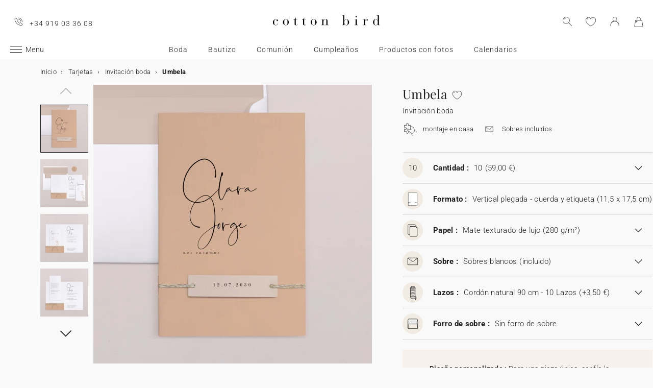

--- FILE ---
content_type: text/html; charset=UTF-8
request_url: https://www.cottonbird.es/p/m71-016-umbela
body_size: 40829
content:


<!DOCTYPE html>
<html lang="es" data-country_code="es" data-channel_code="cb_es" class="cb" data-nosto_search_is_enabled="1">
<head>

    <script>
        window.dataLayer = window.dataLayer || [];
        function gtag(){dataLayer.push(arguments);}
    </script>

                                                                <!-- Google Tag Manager -->
        <script>
            (function(w,d,s,l,i){w[l]=w[l]||[];w[l].push({'gtm.start':
                    new Date().getTime(),event:'gtm.js'});var f=d.getElementsByTagName(s)[0],
                j=d.createElement(s),dl=l!='dataLayer'?'&l='+l:'';j.async=true;j.src=
                'https://msr.cottonbird.es/tag-management'+dl;f.parentNode.insertBefore(j,f);
            })(window,document,'script','dataLayer','GTM-P96GM33');
        </script>
        <!-- End Google Tag Manager -->
    
            <meta name="google-site-verification" content="rSSZdUezi32mLIvwCOvcLF6h22fNSmMsuF3VTWemHgQ" />
    
            <meta name="facebook-domain-verification" content="zekx29taw45rvvbnkofc9ohppn3038" />
    
            <meta name="p:domain_verify" content="36bae6111944f1e877d91d72b3ef2746"/>
    
    
    <meta charset="utf-8">
    <meta name="turbo-visit-control" content="reload">
    <meta name="turbo-prefetch" content="false">
    <meta http-equiv="X-UA-Compatible" content="IE=edge">
    <meta content="width=device-width, initial-scale=1, maximum-scale=2" name="viewport">

        <title>
            Invitación boda  Umbela | Cotton Bird
    </title>

    <meta name="description" content="Personaliza tu invitación de Boda Umbela y pide tus muestras gratuitas. Diseños únicos, imaginados e impresos en Francia con papeles y tintas responsables."/>

        
    <link rel="canonical" href="https://www.cottonbird.es/p/m71-016-umbela" />

    
    
    <meta property="og:url"         content="https://www.cottonbird.es/p/m71-016-umbela?_channel_code=CB_FR" />
<meta property="og:title"       content="Umbela" />
<meta property="og:description" content="" />
<meta property="og:image"       content="/media/cache/sylius_shop_product_large_thumbnail/ea/4a/ea3fc26ebcdc24132d7179813201.jpg" />
<meta property="og:type"        content="product">
<meta property="fb:app_id"      content="265033386862665" />

    <meta name="theme-color" content="#ffffff"/>

            <link rel="apple-touch-icon" href="/apple-touch-icon.png" />
        <link rel="manifest" href="/site.webmanifest" />
    
            <!--[if lt IE 9]>
        <script src="https://oss.maxcdn.com/html5shiv/3.7.3/html5shiv.min.js"></script>
        <script src="https://oss.maxcdn.com/respond/1.4.2/respond.min.js"></script>
        <![endif]-->

        <link rel="stylesheet" href="/build/shop-entry.e4dabdcc.css">
    
    
    
    

    <script src="/build/turbo-entry.8e9818d0.js" defer></script>
</head>

<body class="">
    <!-- Google Tag Manager (noscript) -->
    <noscript>
                    <iframe src="https://www.googletagmanager.com/ns.html?id=GTM-P96GM33" height="0" width="0" style="display:none;visibility:hidden"></iframe>
            </noscript>
    <!-- End Google Tag Manager (noscript) -->
    <script>
        if (typeof jQuery === 'undefined') {
            let script = document.createElement('script');
            script.src = 'https://code.jquery.com/jquery-3.4.1.min.js';
            document.getElementsByTagName('head')[0].appendChild(script);
        }
    </script>




    <!-- MENU MOBILE V1 -->
    <aside class="hamburger-menu__wrapper">
        <div class="hamburger-menu__backdrop"></div>
        <div class="hamburger-menu__container">
            <div class="hamburger-menu">
                <div class="hamburger-menu__content hamburger-slide">
                    <ul class="hamburger-list--lvl1" data-hamburger-level="1"></ul>
                </div>
                <div class="hamburger-slide">
                    <ul class="hamburger-list--lvl2" data-hamburger-level="2"></ul>
                </div>
                <div class="hamburger-slide">
                    <ul class="hamburger-list--lvl3" data-hamburger-level="3"></ul>
                </div>
            </div>
        </div>
    </aside>
    <!-- END MENU MOBILE V1 -->

    

        
<header class="header">
    <div class="header-container">
        <div class="header-wrapper">
            <div class="header-content container-fluid">
                <div class="header-info">
                                                                <span class="header-phone u-hidden-small u-hidden-medium">+34 919 03 36 08</span>
                                    </div>

                <div class="site-logo align-center">
                    <a href="/" class="logo" title="Volover a la home de Cotton Bird">
                        <img src="/build/img/header/cottonbird.svg" alt="Cotton Bird - sweet paper for tender moments" width="255" height="61">
                    </a>
                </div>
            </div>
        </div>
    </div>
</header>
<div id="main-navigation--position"></div>

<section class="main-navigation">
    <div class="main-navigation-container">
            <div class="utility-nav">
        <div>
            <div>
                <div class="utility-nav__item utility-nav__item--menu">
                    <a class="utility-nav__item--menu-container">
                        <div class="utility-nav__item--menu-inner"></div>
                    </a>
                </div>
                <div class="utility-nav__item utility-nav__item--logo">
                    <a href="/" title="Volover a la home de Cotton Bird">
                        <img src="/build/img/header/cottonbird-mobile.svg" alt="Cotton Bird - sweet paper for tender moments" width="57" height="24">
                    </a>
                </div>
            </div>
            <div>
                <div class="utility-nav__item utility-nav__item--search">
                    <img class="js-search" src="/build/img/icon/search-2020_1.svg" alt="Búsqueda" width="24" height="24">
                    <div class="search__overlay"></div>
                    <div class="search__container">
                        <div class="search-widget">
                            <div class="search__form-container">
                                <form role="search" class="search__form" novalidate="">
                                    <input type="search" placeholder="Búsqueda" class="search__input js-search-input">
                                    <img src="/build/img/icon/search-reset.svg" alt="" width="26" height="26" class="search--clear js-search-clear u-hidden">
                                </form>
                            </div>
                            <div class="search__hits"></div>
                        </div>
                        <img class="js-search-close search-widget--close" src="/build/img/icon/close-01.svg" alt="Quitar la búsqueda" width="24" height="24">
                    </div>
                </div>
                                    <div class="utility-nav__item utility-nav__item--contact u-hidden-large u-hidden-huge">
                        <a href="tel:+34 919 03 36 08">
                            <img src="/build/img/icon/phone.svg" alt="Wishlist" width="24" height="24">
                        </a>
                    </div>
                
                <div class="utility-nav__item utility-nav__item--contact  u-hidden-small ">
                    <turbo-frame id="utility-nav-wishlist" src="/_partial/utility-nav-wishlist?parent_path=/p/m71-016-umbela">
                        <img src="/build/img/icon/is-fav-off.svg" alt="Wishlist" width="24" height="24">
                    </turbo-frame>
                </div>

                <div class="utility-nav__item utility-nav__item--profile">
                    <turbo-frame id="utility-nav-account" src="/_partial/utility-nav-account?parent_path=/p/m71-016-umbela">
                        <a class="header-login__cta" href="/login" data-title="Conexión" data-redirection="/p/m71-016-umbela" data-zone="header">
                            <img src="/build/img/icon/account-notlogged.svg" alt="conexión" width="24" height="24">
                        </a>
                    </turbo-frame>
                </div>

                <div class="utility-nav__item utility-nav__item--cart">
                    <div class="utility-nav__item--cart-icon-zoning"></div>
                </div>
            </div>
        </div>
    </div>

        <div class="primary-nav-wrapper">
            <div>
                
<nav class="js-main-navigation">
    <div class="item-burger--menu">
        <a class="item-burger--menu-container">
            <div class="item-burger--menu-inner"></div>
            <div class="item-burger--menu-label">Menu</div>
        </a>
    </div>
                    <ul class="c-primary-nav" data-code="es-menu-univers">
                                                    <li class="c-primary-nav__item" data-slug="menu-item-menu-item-1717-1">
                
                        <span class="atc c-primary-nav__link   " data-atc="L2JvZGE=" data-slug="menu-item-menu-item-1717-1" >Boda</span>
            
    </li>

                                                                    <li class="c-primary-nav__item" data-slug="menu-item-menu-item-1719-1">
                
                        <span class="atc c-primary-nav__link   " data-atc="L2JhdXRpem8=" data-slug="menu-item-menu-item-1719-1" >Bautizo</span>
            
    </li>

                                                                    <li class="c-primary-nav__item" data-slug="menu-item-menu-item-1718-1">
                
                        <span class="atc c-primary-nav__link   " data-atc="L2NvbXVuaW9u" data-slug="menu-item-menu-item-1718-1" >Comunión</span>
            
    </li>

                                                                    <li class="c-primary-nav__item" data-slug="menu-item-menu-item-1720-1">
                
                        <span class="atc c-primary-nav__link   " data-atc="L2N1bXBsZWFub3MtaW5mYW50aWw=" data-slug="menu-item-menu-item-1720-1" >Cumpleaños</span>
            
    </li>

                                                                    <li class="c-primary-nav__item" data-slug="menu-item--1845">
                
                        <span class="atc c-primary-nav__link   " data-atc="L2ZvdG8=" data-slug="menu-item--1845" >Productos con fotos</span>
            
    </li>

                                                                                                                                                        <li class="c-primary-nav__item" data-slug="menu-item--215">
                
            <a class="c-primary-nav__link   " href="/calendarios" data-slug="menu-item--215" >Calendarios</a>
    
    </li>

                                </nav>
            </div>
        </div>

    </div>
</section>



<section class="aside-navigation-container">
    <div class="aside-navigation">
        <div>
            <nav>
                <ul>
                    
                            <li>
                                                                                     <a href="/momentos-navidenos" class=" u-bold"
                                                
                    >☆ Colección de Navidad</a>
                             </li>
                                <li>
                                                                                     <a href="/invitaciones-de-boda-muestras" class=" u-bold"
                                                
                    >Muestras gratis</a>
                             </li>
                                <li>
                                                                                     <a href="https://www.cottonbird.es/p/gc01-4247-m-tarjeta-de-regalo" class=" "
                                                
                    >Tarjeta de regalo</a>
                             </li>
                                <li>
                                                                                     <span class="menu-item  " href=""
                                                
                    >Todas las celebraciones</span>
                        <ul>
        <li>
            <span class="back">Todas las celebraciones</span>
        </li>
                                                                                    <li>
                                            <span class="menu-item  "
                                                        
                        >Bodas</span>
                            <ul>
        <li>
            <span class="back">Bodas</span>
        </li>
                                                                                    <li>
                                            <span  class="  atc"
                            data-atc="L3RhcmpldGEvYm9kYS1pbnZpdGFjaW9u"                            
                        >Invitaciones de bodas</span >
                                    </li>
                                                                                                <li>
                                            <span  class="  atc"
                            data-atc="L3RhcmpldGEvYm9kYS1hZ3JhZGVjaW1pZW50b3M="                            
                        >Agradecimientos</span >
                                    </li>
                                                                                                <li>
                                            <span class="menu-item  "
                                                        
                        >El anuncio</span>
                            <ul>
        <li>
            <span class="back">El anuncio</span>
        </li>
                                                                                    <li>
                                            <span  class="  atc"
                            data-atc="L3RhcmpldGEvYm9kYS10YXJqZXRhLW51bWVyby1jdWVudGE="                            
                        >Tarjeta para número de cuenta</span >
                                    </li>
                                                                                                <li>
                                            <span  class="  atc"
                            data-atc="L2FjY2Vzb3Jpb3Mvc3RpY2tlcnMvYm9kYQ=="                            
                        >Stickers de sobre</span >
                                    </li>
                                                                                                <li>
                                            <span  class="  atc"
                            data-atc="L3RhcmpldGEvYm9kYS1zYXZlLXRoZS1kYXRl"                            
                        >Save the date</span >
                                    </li>
                        </ul>

                                    </li>
                                                                                                <li>
                                            <span class="menu-item  "
                                                        
                        >Decoración</span>
                            <ul>
        <li>
            <span class="back">Decoración</span>
        </li>
                                                                                    <li>
                                            <span  class=" u-bold atc"
                            data-atc="L2RlY29yYWNpb24vYm9kYQ=="                            
                        >Toda la decoración de boda</span >
                                    </li>
                                                                                                <li>
                                            <span  class="  atc"
                            data-atc="L2RlY29yYWNpb24vYm9kYS9saWJyby1maXJtYXM="                            
                        >Libro de firmas</span >
                                    </li>
                                                                                                <li>
                                            <span  class="  atc"
                            data-atc="L2RlY29yYWNpb24vYm9kYS9taXNhbA=="                            
                        >Misal</span >
                                    </li>
                                                                                                <li>
                                            <span  class="  atc"
                            data-atc="L2RlY29yYWNpb24vYm9kYS9jb25vLWNvbmZldGlz"                            
                        >Cono confetis</span >
                                    </li>
                                                                                                <li>
                                            <span  class="  atc"
                            data-atc="L2RlY29yYWNpb24vYm9kYS9hYmFuaWNvLXByb2dyYW1h"                            
                        >Abanicos y paipai</span >
                                    </li>
                                                                                                <li>
                                            <span  class="  atc"
                            data-atc="L2RlY29yYWNpb24vYm9kYS9jYXJ0ZWw="                            
                        >Carteles de boda</span >
                                    </li>
                                                                                                <li>
                                            <span  class="  atc"
                            data-atc="L2RlY29yYWNpb24vYm9kYS9ndWlybmFsZGE="                            
                        >Guirlanda de boda</span >
                                    </li>
                                                                                                <li>
                                            <span  class="  atc"
                            data-atc="L2ZvdG8vY2FtYXJhLWRlc2VjaGFibGU="                            
                        >Sticker cámaras desechables</span >
                                    </li>
                        </ul>

                                    </li>
                                                                                                <li>
                                            <span class="menu-item  "
                                                        
                        >Decoración de la mesa</span>
                            <ul>
        <li>
            <span class="back">Decoración de la mesa</span>
        </li>
                                                                                    <li>
                                            <span  class="  atc"
                            data-atc="L2RlY29yYWNpb24vYm9kYS9tZXNh"                            
                        >Toda la decoración de mesa</span >
                                    </li>
                                                                                                <li>
                                            <span  class="  atc"
                            data-atc="L2RlY29yYWNpb24vYm9kYS9tZXNhL21lbnU="                            
                        >Menú</span >
                                    </li>
                                                                                                <li>
                                            <span  class="  atc"
                            data-atc="L2RlY29yYWNpb24vYm9kYS9tZXNhL21hcmNhLXNpdGlv"                            
                        >Marcasitios</span >
                                    </li>
                                                                                                <li>
                                            <span  class="  atc"
                            data-atc="L2RlY29yYWNpb24vYm9kYS9tZXNhL3NlYXRpbmctcGxhbg=="                            
                        >Seating plan</span >
                                    </li>
                                                                                                <li>
                                            <span  class="  atc"
                            data-atc="L2RlY29yYWNpb24vYm9kYS9tZXNhL251bWVyby1tZXNh"                            
                        >Número de mesa</span >
                                    </li>
                        </ul>

                                    </li>
                                                                                                <li>
                                            <span class="menu-item  "
                                                        
                        >Detalles para invitados</span>
                            <ul>
        <li>
            <span class="back">Detalles para invitados</span>
        </li>
                                                                                    <li>
                                            <span  class=" u-bold atc"
                            data-atc="L3JlZ2Fsb3MvaW52aXRhZG9zLWJvZGE="                            
                        >Todos los detalles para invitados</span >
                                    </li>
                                                                                                <li>
                                            <span  class="  atc"
                            data-atc="L3JlZ2Fsb3MvaW52aXRhZG9zLWJvZGEvY2FqYS1nYWxsZXRhcw=="                            
                        >Caja para galletas</span >
                                    </li>
                                                                                                <li>
                                            <span  class="  atc"
                            data-atc="L3JlZ2Fsb3MvaW52aXRhZG9zLWJvZGEvY2FqYS1zb3JwcmVzYQ=="                            
                        >Caja sorpresa</span >
                                    </li>
                                                                                                <li>
                                            <span  class="  atc"
                            data-atc="L3JlZ2Fsb3MvaW52aXRhZG9zLWJvZGEvdmVsYXM="                            
                        >Velas</span >
                                    </li>
                                                                                                <li>
                                            <span  class="  atc"
                            data-atc="L3JlZ2Fsb3MvaW52aXRhZG9zLWJvZGEvcmFtby1mbG9yZXMtc2VjYXM="                            
                        >Ramo de flores secas</span >
                                    </li>
                                                                                                <li>
                                            <span  class="  atc"
                            data-atc="L2FjY2Vzb3Jpb3MvZXRpcXVldGFzL2JvZGE="                            
                        >Etiquetas para detalles</span >
                                    </li>
                                                                                                <li>
                                            <span  class="  atc"
                            data-atc="L2FjY2Vzb3Jpb3Mvc3RpY2tlcnMvYm9kYQ=="                            
                        >Sticker</span >
                                    </li>
                        </ul>

                                    </li>
                                                                                                <li>
                                            <span  class="  atc"
                            data-atc="aHR0cHM6Ly93d3cuY290dG9uYmlyZC5lcy9mb3RvL2FsYnVtZXMvZmlsdHJvL3RlbWEtYm9kYQ=="                            
                        >Álbum de fotos boda</span >
                                    </li>
                                                                                                <li>
                                            <span class="menu-item  "
                                                        
                        >Colaboraciones</span>
                            <ul>
        <li>
            <span class="back">Colaboraciones</span>
        </li>
                                                                                    <li>
                                            <span  class="  atc"
                            data-atc="L3RhcmpldGEvYm9kYS1pbnZpdGFjaW9uL2ZpbHRyby9jb2xhYm9yYWNpb24taGVsZW5hLXNvdWJleXJhbmQ="                            
                        >Cotton Bird x Helena Soubeyrand</span >
                                    </li>
                                                                                                <li>
                                            <span  class="  atc"
                            data-atc="L3RhcmpldGEvYm9kYS1pbnZpdGFjaW9uL2ZpbHRyby9jb2xhYm9yYWNpb24taGVyYmFyaXVt"                            
                        >Cotton Bird x Herbarium</span >
                                    </li>
                                                                                                <li>
                                            <span  class="  atc"
                            data-atc="L3RhcmpldGEvYm9kYS1pbnZpdGFjaW9uL2ZpbHRyby9jb2xhYm9yYWNpb24tbGVhdWJsZXVl"                            
                        >Cotton Bird x leaubleu</span >
                                    </li>
                        </ul>

                                    </li>
                        </ul>

                                    </li>
                                                                                                <li>
                                            <span class="menu-item  "
                                                        
                        >Bautizo</span>
                            <ul>
        <li>
            <span class="back">Bautizo</span>
        </li>
                                                                                    <li>
                                            <span  class="  atc"
                            data-atc="L3RhcmpldGEvYmF1dGl6by1pbnZpdGFjaW9u"                            
                        >Invitaciones de bautizo</span >
                                    </li>
                                                                                                <li>
                                            <span  class="  atc"
                            data-atc="L3RhcmpldGEvYmF1dGl6by1yZWNvcmRhdG9yaW9z"                            
                        >Recordatorios de bautizo</span >
                                    </li>
                                                                                                <li>
                                            <span class="menu-item  "
                                                        
                        >Decoración y detalles para invitados bautizo</span>
                            <ul>
        <li>
            <span class="back">Decoración y detalles para invitados bautizo</span>
        </li>
                                                                                    <li>
                                            <span  class="  atc"
                            data-atc="L2RlY29yYWNpb24vYmF1dGl6bw=="                            
                        >Toda la decoración y detalles bautizo</span >
                                    </li>
                                                                                                <li>
                                            <span  class="  atc"
                            data-atc="L2RlY29yYWNpb24vYmF1dGl6by9jb25vLWdvbG9zaW5hcw=="                            
                        >Cono golosinas</span >
                                    </li>
                                                                                                <li>
                                            <span  class="  atc"
                            data-atc="L2RlY29yYWNpb24vYmF1dGl6by9saWJyby1maXJtYXM="                            
                        >Libro de firmas</span >
                                    </li>
                                                                                                <li>
                                            <span  class="  atc"
                            data-atc="L2RlY29yYWNpb24vYmF1dGl6by9taXNhbA=="                            
                        >Misal</span >
                                    </li>
                                                                                                <li>
                                            <span  class="  atc"
                            data-atc="L2RlY29yYWNpb24vYmF1dGl6by9tZW51"                            
                        >Menú</span >
                                    </li>
                                                                                                <li>
                                            <span  class="  atc"
                            data-atc="L3JlZ2Fsb3MvaW52aXRhZG9zLWJhdXRpem8vdmVsYXM="                            
                        >Velas</span >
                                    </li>
                                                                                                <li>
                                            <span  class="  atc"
                            data-atc="L2FjY2Vzb3Jpb3MvZXRpcXVldGFzL2JhdXRpem8="                            
                        >Etiquetas para detalles</span >
                                    </li>
                                                                                                <li>
                                            <span  class="  atc"
                            data-atc="L3JlZ2Fsb3MvaW52aXRhZG9zLWJhdXRpem8vY2FqYS1nYWxsZXRhcw=="                            
                        >Caja para galletas</span >
                                    </li>
                                                                                                <li>
                                            <span  class="  atc"
                            data-atc="L3JlZ2Fsb3MvaW52aXRhZG9zLWJhdXRpem8vY2FqYS1zb3JwcmVzYQ=="                            
                        >Caja sorpresa</span >
                                    </li>
                        </ul>

                                    </li>
                                                                                                <li>
                                            <span class="menu-item  "
                                                        
                        >Accesorios para invitaciones</span>
                            <ul>
        <li>
            <span class="back">Accesorios para invitaciones</span>
        </li>
                                                                                    <li>
                                            <span  class="  atc"
                            data-atc="L2FjY2Vzb3Jpb3Mvc3RpY2tlcnMvYmF1dGl6bw=="                            
                        >Stickers de sobre</span >
                                    </li>
                                                                                                <li>
                                            <span  class="  atc"
                            data-atc="L2FjY2Vzb3Jpb3MvbGF6b3M="                            
                        >Lazos</span >
                                    </li>
                                                                                                <li>
                                            <span  class="  atc"
                            data-atc="L2FjY2Vzb3Jpb3MvZmxvcmVzLXNlY2Fz"                            
                        >Flores secas</span >
                                    </li>
                        </ul>

                                    </li>
                        </ul>

                                    </li>
                                                                                                <li>
                                            <span class="menu-item  "
                                                        
                        >Comunión</span>
                            <ul>
        <li>
            <span class="back">Comunión</span>
        </li>
                                                                                    <li>
                                            <span  class="  atc"
                            data-atc="L3JlZ2Fsb3MvaW52aXRhZG9zLWNvbXVuaW9uL21hcmNhcGFnaW5hcw=="                            
                        >Puntos de libro</span >
                                    </li>
                                                                                                <li>
                                            <span  class="  atc"
                            data-atc="L3RhcmpldGEvY29tdW5pb24taW52aXRhY2lvbg=="                            
                        >Invitaciones de comunión</span >
                                    </li>
                                                                                                <li>
                                            <span  class="  atc"
                            data-atc="L3RhcmpldGEvY29tdW5pb24tYWdyYWRlY2ltaWVudG9z"                            
                        >Recordatorios de comunión</span >
                                    </li>
                                                                                                <li>
                                            <span class="menu-item  "
                                                        
                        >Decoración y detalles para invitados comunión</span>
                            <ul>
        <li>
            <span class="back">Decoración y detalles para invitados comunión</span>
        </li>
                                                                                    <li>
                                            <span  class=" u-bold atc"
                            data-atc="L3JlZ2Fsb3MvaW52aXRhZG9zLWNvbXVuaW9u"                            
                        >Toda la decoración y detalles comunión</span >
                                    </li>
                                                                                                <li>
                                            <span  class="  atc"
                            data-atc="L2RlY29yYWNpb24vY29tdW5pb24vbGlicm8tZmlybWFz"                            
                        >Libro de firmas</span >
                                    </li>
                                                                                                <li>
                                            <span  class="  atc"
                            data-atc="L2RlY29yYWNpb24vY29tdW5pb24vbWVudQ=="                            
                        >Menú</span >
                                    </li>
                                                                                                <li>
                                            <span  class="  atc"
                            data-atc="L3JlZ2Fsb3MvaW52aXRhZG9zLWNvbXVuaW9uL3ZlbGFz"                            
                        >Velas</span >
                                    </li>
                                                                                                <li>
                                            <span  class="  atc"
                            data-atc="L2RlY29yYWNpb24vY29tdW5pb24vY29uby1nb2xvc2luYXM="                            
                        >Cono golosinas</span >
                                    </li>
                                                                                                <li>
                                            <span  class="  atc"
                            data-atc="L3JlZ2Fsb3MvaW52aXRhZG9zLWNvbXVuaW9uL2NhamEtc29ycHJlc2E="                            
                        >Caja sorpresa</span >
                                    </li>
                                                                                                <li>
                                            <span  class="  atc"
                            data-atc="L2FjY2Vzb3Jpb3MvZXRpcXVldGFzL2NvbXVuaW9u"                            
                        >Etiquetas para detalles</span >
                                    </li>
                        </ul>

                                    </li>
                                                                                                <li>
                                            <span class="menu-item  "
                                                        
                        >Accesorios para invitaciones</span>
                            <ul>
        <li>
            <span class="back">Accesorios para invitaciones</span>
        </li>
                                                                                    <li>
                                            <span  class="  atc"
                            data-atc="L2FjY2Vzb3Jpb3Mvc3RpY2tlcnMvY29tdW5pb24="                            
                        >Stickers de sobre</span >
                                    </li>
                                                                                                <li>
                                            <span  class="  atc"
                            data-atc="L2FjY2Vzb3Jpb3MvbGF6b3M="                            
                        >Lazos</span >
                                    </li>
                        </ul>

                                    </li>
                        </ul>

                                    </li>
                                                                                                <li>
                                            <span class="menu-item  "
                                                        
                        >Cumpleaños</span>
                            <ul>
        <li>
            <span class="back">Cumpleaños</span>
        </li>
                                                                                    <li>
                                            <span  class=" u-bold atc"
                            data-atc="L3RhcmpldGEvY3VtcGxlYW5vcy1pbnZpdGFjaW9u"                            
                        >Invitaciones de cumpleaños</span >
                                    </li>
                                                                                                <li>
                                            <span class="menu-item  "
                                                        
                        >Decoración de cumpleaños</span>
                            <ul>
        <li>
            <span class="back">Decoración de cumpleaños</span>
        </li>
                                                                                    <li>
                                            <span  class="  atc"
                            data-atc="L2RlY29yYWNpb24vY3VtcGxlYW5vcw=="                            
                        >Toda la decoración</span >
                                    </li>
                                                                                                <li>
                                            <span  class="  atc"
                            data-atc="L2RlY29yYWNpb24vY3VtcGxlYW5vcy9ndWlybmFsZGE="                            
                        >Guirlanda</span >
                                    </li>
                                                                                                <li>
                                            <span  class="  atc"
                            data-atc="L2RlY29yYWNpb24vY3VtcGxlYW5vcy9jYWtlLXRvcHBlcg=="                            
                        >Cake topper</span >
                                    </li>
                                                                                                <li>
                                            <span  class="  atc"
                            data-atc="L2FjY2Vzb3Jpb3Mvc3RpY2tlcnMvY3VtcGxlYW5vcw=="                            
                        >Stickers de cumpleaños</span >
                                    </li>
                                                                                                <li>
                                            <span  class="  atc"
                            data-atc="L2RlY29yYWNpb24vY3VtcGxlYW5vcy9tZXNhL3Zhc28tcGFwZWw="                            
                        >Vasos de papel</span >
                                    </li>
                                                                                                <li>
                                            <span  class="  atc"
                            data-atc="L2RlY29yYWNpb24vY3VtcGxlYW5vcy9tZXNhL21hbnRlbC1pbmRpdmlkdWFs"                            
                        >Mantel individual de papel</span >
                                    </li>
                                                                                                <li>
                                            <span  class="  atc"
                            data-atc="L2RlY29yYWNpb24vY3VtcGxlYW5vcy9tZXNhL3NlcnZpbGxldGVybw=="                            
                        >Servilleteros</span >
                                    </li>
                        </ul>

                                    </li>
                                                                                                <li>
                                            <span class="menu-item  "
                                                        
                        >Detalles para invitados</span>
                            <ul>
        <li>
            <span class="back">Detalles para invitados</span>
        </li>
                                                                                    <li>
                                            <span  class="  atc"
                            data-atc="L3JlZ2Fsb3MvaW52aXRhZG9zLWN1bXBsZWFub3MvY29uby1nb2xvc2luYXM="                            
                        >Cono golosinas</span >
                                    </li>
                                                                                                <li>
                                            <span  class="  atc"
                            data-atc="L3JlZ2Fsb3MvaW52aXRhZG9zLWN1bXBsZWFub3MvY2FqYS1zb3JwcmVzYQ=="                            
                        >Caja sorpresa</span >
                                    </li>
                                                                                                <li>
                                            <span  class="  atc"
                            data-atc="L3JlZ2Fsb3MvaW52aXRhZG9zLWN1bXBsZWFub3MvY2FqYS1nYWxsZXRhcw=="                            
                        >Caja para galletas</span >
                                    </li>
                                                                                                <li>
                                            <span  class="  atc"
                            data-atc="L2FjY2Vzb3Jpb3MvZXRpcXVldGFzL2N1bXBsZWFub3M="                            
                        >Etiquetas para regalos</span >
                                    </li>
                        </ul>

                                    </li>
                                                                                                <li>
                                            <span  class="  atc"
                            data-atc="L2N1bXBsZWFub3MvY290dG9uLWJpcmQteC1ib250b24="                            
                        >Colaboración Cotton Bird x Bonton</span >
                                    </li>
                        </ul>

                                    </li>
                                                                                                                    <li>
                                            <span class="menu-item  "
                                                        
                        >Navidad</span>
                            <ul>
        <li>
            <span class="back">Navidad</span>
        </li>
                                                                                    <li>
                                            <a href="/momentos-navidenos"  class=" "
                                                        
                        >Ver la colección de Navidad</a >
                                    </li>
                                                                                                <li>
                                            <span  class="  atc"
                            data-atc="L3RhcmpldGEvZmVsaWNpdGFjaW9uZXMtbmF2aWRhZA=="                            
                        >Felicitaciones de Navidad</span >
                                    </li>
                                                                                                <li>
                                            <span class="menu-item  "
                                                        
                        >Calendarios</span>
                            <ul>
        <li>
            <span class="back">Calendarios</span>
        </li>
                                                                                    <li>
                                            <span  class="  atc"
                            data-atc="L2NhbGVuZGFyaW9zL2NhbGVuZGFyaW8tYWR2aWVudG8vZm90bw=="                            
                        >Calendario de Adviento</span >
                                    </li>
                                                                                                <li>
                                            <span  class="  atc"
                            data-atc="L2NhbGVuZGFyaW9zL2NhbGVuZGFyaW8tZm90by9lc3BpcmFs"                            
                        >Calendarios con espiral</span >
                                    </li>
                                                                                                <li>
                                            <span  class="  atc"
                            data-atc="L2NhbGVuZGFyaW9zL2NhbGVuZGFyaW8tZm90by9hY29yZGVvbg=="                            
                        >Calendario acordeón</span >
                                    </li>
                        </ul>

                                    </li>
                                                                                                <li>
                                            <span class="menu-item  "
                                                        
                        >Regalos de navidad</span>
                            <ul>
        <li>
            <span class="back">Regalos de navidad</span>
        </li>
                                                                                    <li>
                                            <span  class="  atc"
                            data-atc="L3JlZ2Fsb3MvbmF2aWRhZA=="                            
                        >Todos los regalos</span >
                                    </li>
                                                                                                <li>
                                            <span  class="  atc"
                            data-atc="L2N1YWRlcm5vcy1kZS1ub3Rhcw=="                            
                        >Cuaderno personalizado</span >
                                    </li>
                                                                                                <li>
                                            <span  class="  atc"
                            data-atc="L2ZvdG8vY3VhZHJvLWZvdG8tcGVyc29uYWxpemFkbw=="                            
                        >Cuadro con foto personalizado</span >
                                    </li>
                                                                                                <li>
                                            <span  class="  atc"
                            data-atc="L3JlZ2Fsb3MvbmF2aWRhZC9jaG9jb2xhdGVz"                            
                        >Tableta de chocolate navideña</span >
                                    </li>
                                                                                                <li>
                                            <span  class="  atc"
                            data-atc="L3JlZ2Fsb3MvbmF2aWRhZC92ZWxhcw=="                            
                        >Velas</span >
                                    </li>
                                                                                                <li>
                                            <span  class="  atc"
                            data-atc="L2FjY2Vzb3Jpb3MvZXRpcXVldGFzL25hdmlkYWQtcmVnYWxv"                            
                        >Etiquetas para regalos</span >
                                    </li>
                                                                                                <li>
                                            <span  class="  atc"
                            data-atc="L2FjY2Vzb3Jpb3Mvc3RpY2tlcnMvbmF2aWRhZA=="                            
                        >Stickers para regalos</span >
                                    </li>
                                                                                                <li>
                                            <span  class="  atc"
                            data-atc="L2ZvdG8vcG9sYXJvaWQ="                            
                        >Polaroids</span >
                                    </li>
                                                                                                <li>
                                            <span  class="  atc"
                            data-atc="L2ZvdG8vYWxidW1lcw=="                            
                        >Álbum de fotos</span >
                                    </li>
                        </ul>

                                    </li>
                                                                                                <li>
                                            <span  class="  atc"
                            data-atc="L25hdmlkYWQvY290dG9uLWJpcmQteC1tZXItbWFn"                            
                        >Colaboración Cotton Bird x Mer Mag</span >
                                    </li>
                        </ul>

                                    </li>
                                                                </ul>

                             </li>
                                <li>
                                                                                     <span class="menu-item  " href=""
                                                
                    >Tarjetas</span>
                        <ul>
        <li>
            <span class="back">Tarjetas</span>
        </li>
                                                                                    <li>
                                            <a href="/tarjeta"  class=" u-bold"
                                                        
                        >Todas las tarjetas</a >
                                    </li>
                                                                                                <li>
                                            <span class="menu-item  "
                                                        
                        >Tarjetas de boda</span>
                            <ul>
        <li>
            <span class="back">Tarjetas de boda</span>
        </li>
                                                                                    <li>
                                            <a href="/tarjeta/boda-invitacion"  class=" "
                                                        
                        >Invitación</a >
                                    </li>
                                                                                                <li>
                                            <a href="https://www.cottonbird.es/digital/boda-invitacion"  class=" "
                                                        
                        >Invitación de boda digital</a >
                                    </li>
                                                                                                <li>
                                            <a href="/tarjeta/boda-agradecimientos"  class=" "
                                                        
                        >Agradecimientos</a >
                                    </li>
                                                                                                <li>
                                            <a href="/tarjeta/boda-tarjeta-numero-cuenta"  class=" "
                                                        
                        >Tarjeta número de cuenta</a >
                                    </li>
                                                                                                <li>
                                            <a href="/tarjeta/boda-save-the-date"  class=" "
                                                        
                        >Save the date</a >
                                    </li>
                                                                                                <li>
                                            <a href="/tarjeta/boda-invitacion-aniversario"  class=" "
                                                        
                        >Invitación aniversario de boda</a >
                                    </li>
                                                                                                <li>
                                            <a href="https://www.cottonbird.es/sobres-y-forros-de-sobre"  class=" "
                                                        
                        >Sobres y forros de sobre</a >
                                    </li>
                        </ul>

                                    </li>
                                                                                                <li>
                                            <span class="menu-item  "
                                                        
                        >Tarjetas de bautizo</span>
                            <ul>
        <li>
            <span class="back">Tarjetas de bautizo</span>
        </li>
                                                                                    <li>
                                            <a href="/tarjeta/bautizo-invitacion"  class=" "
                                                        
                        >Invitación</a >
                                    </li>
                                                                                                <li>
                                            <a href="https://www.cottonbird.es/digital/bautizo-invitacion"  class=" "
                                                        
                        >Invitación de bautizo digital</a >
                                    </li>
                                                                                                <li>
                                            <a href="/tarjeta/bautizo-recordatorios"  class=" "
                                                        
                        >Recordatorios</a >
                                    </li>
                        </ul>

                                    </li>
                                                                                                <li>
                                            <span class="menu-item  "
                                                        
                        >Tarjetas de comunión</span>
                            <ul>
        <li>
            <span class="back">Tarjetas de comunión</span>
        </li>
                                                                                    <li>
                                            <a href="/tarjeta/comunion-invitacion"  class=" "
                                                        
                        >Invitación</a >
                                    </li>
                                                                                                <li>
                                            <a href="https://www.cottonbird.es/digital/comunion-invitacion"  class=" "
                                                        
                        >Invitación de comunión digital</a >
                                    </li>
                                                                                                <li>
                                            <a href="/tarjeta/comunion-agradecimientos"  class=" "
                                                        
                        >Agradecimientos</a >
                                    </li>
                        </ul>

                                    </li>
                                                                                                <li>
                                            <a href="/tarjeta/cumpleanos-invitacion"  class=" "
                                                        
                        >Invitación de cumpleaños</a >
                                    </li>
                                                                                                <li>
                                            <a href="/tarjeta/felicitaciones-navidad"  class=" "
                                                        
                        >Felicitaciones de Navidad</a >
                                    </li>
                                                                                                <li>
                                            <span  class="  atc"
                            data-atc="L2ludml0YWNpb25lcy1kZS1ib2RhLW11ZXN0cmFz"                            
                        >Muestras de invitaciones de boda</span >
                                    </li>
                                                                                                <li>
                                            <a href="/accesorios"  class=" "
                                                        
                        >Accesorios</a >
                                    </li>
                                                                                                <li>
                                            <a href="https://www.birdpostal.com/es"  class=" "
                                                        target="_blank"
                        >Tarjetas digitales</a >
                                    </li>
                        </ul>

                             </li>
                                <li>
                                                                                     <span class="menu-item  " href=""
                                                
                    >Decoración</span>
                        <ul>
        <li>
            <span class="back">Decoración</span>
        </li>
                                                                                    <li>
                                            <span  class=" u-bold atc"
                            data-atc="L2RlY29yYWNpb24="                            
                        >Toda la decoración</span >
                                    </li>
                                                                                                <li>
                                            <span class="menu-item  "
                                                        
                        >Decoración de boda</span>
                            <ul>
        <li>
            <span class="back">Decoración de boda</span>
        </li>
                                                                                    <li>
                                            <span  class=" u-bold atc"
                            data-atc="L2RlY29yYWNpb24vYm9kYQ=="                            
                        >Toda la decoración de boda</span >
                                    </li>
                                                                                                <li>
                                            <span class="menu-item  "
                                                        
                        >Decoración mesa de boda</span>
                            <ul>
        <li>
            <span class="back">Decoración mesa de boda</span>
        </li>
                                                                                    <li>
                                            <span  class=" u-bold atc"
                            data-atc="L2RlY29yYWNpb24vYm9kYS9tZXNh"                            
                        >Toda la decoración de mesa</span >
                                    </li>
                                                                                                <li>
                                            <span  class="  atc"
                            data-atc="L2RlY29yYWNpb24vYm9kYS9tZXNhL21hcmNhLXNpdGlv"                            
                        >Marcasitios</span >
                                    </li>
                                                                                                <li>
                                            <span  class="  atc"
                            data-atc="L2RlY29yYWNpb24vYm9kYS9tZXNhL21lbnU="                            
                        >Menú</span >
                                    </li>
                                                                                                <li>
                                            <span  class="  atc"
                            data-atc="L2RlY29yYWNpb24vYm9kYS9tZXNhL251bWVyby1tZXNh"                            
                        >Número de mesa</span >
                                    </li>
                                                                                                <li>
                                            <span  class="  atc"
                            data-atc="L2RlY29yYWNpb24vYm9kYS9tZXNhL3NlYXRpbmctcGxhbg=="                            
                        >Seating plan</span >
                                    </li>
                        </ul>

                                    </li>
                                                                                                <li>
                                            <span  class="  atc"
                            data-atc="L2RlY29yYWNpb24vYm9kYS9taXNhbA=="                            
                        >Misal</span >
                                    </li>
                                                                                                <li>
                                            <span  class="  atc"
                            data-atc="L2RlY29yYWNpb24vYm9kYS9hYmFuaWNvLXByb2dyYW1h"                            
                        >Abanico programa</span >
                                    </li>
                                                                                                <li>
                                            <span  class="  atc"
                            data-atc="L2RlY29yYWNpb24vYm9kYS9jb25vLWNvbmZldGlz"                            
                        >Cono confetis</span >
                                    </li>
                                                                                                <li>
                                            <span  class="  atc"
                            data-atc="L2RlY29yYWNpb24vYm9kYS9jYXJ0ZWw="                            
                        >Cartel bienvenida</span >
                                    </li>
                                                                                                <li>
                                            <span  class="  atc"
                            data-atc="L2RlY29yYWNpb24vYm9kYS9ndWlybmFsZGE="                            
                        >Guirnalda</span >
                                    </li>
                                                                                                <li>
                                            <span  class="  atc"
                            data-atc="L2RlY29yYWNpb24vYm9kYS9saWJyby1maXJtYXM="                            
                        >Libro de firmas boda</span >
                                    </li>
                                                                                                <li>
                                            <span  class="  atc"
                            data-atc="L2ZvdG8vY2FtYXJhLWRlc2VjaGFibGU="                            
                        >Sticker cámaras desechables</span >
                                    </li>
                        </ul>

                                    </li>
                                                                                                <li>
                                            <span class="menu-item  "
                                                        
                        >Decoración habitación niños</span>
                            <ul>
        <li>
            <span class="back">Decoración habitación niños</span>
        </li>
                                                                                    <li>
                                            <span  class=" u-bold atc"
                            data-atc="L2RlY29yYWNpb24vbmlub3M="                            
                        >Toda la decoración habitación niños</span >
                                    </li>
                                                                                                <li>
                                            <span  class="  atc"
                            data-atc="L2RlY29yYWNpb24vbmlub3MvbWVkaWRvci1pbmZhbnRpbA=="                            
                        >Medidor infantil</span >
                                    </li>
                                                                                                <li>
                                            <span  class="  atc"
                            data-atc="L2RlY29yYWNpb24vbmlub3MvbGFtaW5hcy1iZWJlcw=="                            
                        >Lámina bebé</span >
                                    </li>
                                                                                                <li>
                                            <span  class="  atc"
                            data-atc="L2RlY29yYWNpb24vbmlub3MvbGFtaW5hcy1uYWNpbWllbnRv"                            
                        >Lámina nacimiento</span >
                                    </li>
                                                                                                <li>
                                            <span  class="  atc"
                            data-atc="L2RlY29yYWNpb24vY2FzYS9wb3N0ZXIvZmlsdHJvL2VzdGlsby1uaW5vcw=="                            
                        >Lámina habitación niños</span >
                                    </li>
                        </ul>

                                    </li>
                                                                                                <li>
                                            <span class="menu-item  "
                                                        
                        >Decoración de bautizo</span>
                            <ul>
        <li>
            <span class="back">Decoración de bautizo</span>
        </li>
                                                                                    <li>
                                            <span  class=" u-bold atc"
                            data-atc="L2RlY29yYWNpb24vYmF1dGl6bw=="                            
                        >Toda la decoración de bautizo</span >
                                    </li>
                                                                                                <li>
                                            <span  class="  atc"
                            data-atc="L2RlY29yYWNpb24vYmF1dGl6by9jb25vLWdvbG9zaW5hcw=="                            
                        >Cono golosinas</span >
                                    </li>
                                                                                                <li>
                                            <span  class="  atc"
                            data-atc="L2RlY29yYWNpb24vYmF1dGl6by9saWJyby1maXJtYXM="                            
                        >Libro de firmas</span >
                                    </li>
                                                                                                <li>
                                            <span  class="  atc"
                            data-atc="L2RlY29yYWNpb24vYmF1dGl6by9taXNhbA=="                            
                        >Misal</span >
                                    </li>
                                                                                                <li>
                                            <span  class="  atc"
                            data-atc="L2RlY29yYWNpb24vYmF1dGl6by9tZW51"                            
                        >Menú</span >
                                    </li>
                        </ul>

                                    </li>
                                                                                                <li>
                                            <span class="menu-item  "
                                                        
                        >Decoración de comunión</span>
                            <ul>
        <li>
            <span class="back">Decoración de comunión</span>
        </li>
                                                                                    <li>
                                            <span  class=" u-bold atc"
                            data-atc="L2RlY29yYWNpb24vY29tdW5pb24="                            
                        >Toda la decoración de comunión</span >
                                    </li>
                                                                                                <li>
                                            <span  class="  atc"
                            data-atc="L2RlY29yYWNpb24vY29tdW5pb24vY29uby1nb2xvc2luYXM="                            
                        >Cono golosinas</span >
                                    </li>
                                                                                                <li>
                                            <span  class="  atc"
                            data-atc="L2RlY29yYWNpb24vY29tdW5pb24vbGlicm8tZmlybWFz"                            
                        >Libro de firmas</span >
                                    </li>
                                                                                                <li>
                                            <span  class="  atc"
                            data-atc="L2RlY29yYWNpb24vY29tdW5pb24vbWVudQ=="                            
                        >Menú</span >
                                    </li>
                        </ul>

                                    </li>
                                                                                                <li>
                                            <span class="menu-item  "
                                                        
                        >Decoración de cumpleaños</span>
                            <ul>
        <li>
            <span class="back">Decoración de cumpleaños</span>
        </li>
                                                                                    <li>
                                            <span  class=" u-bold atc"
                            data-atc="L2RlY29yYWNpb24vY3VtcGxlYW5vcw=="                            
                        >Toda la decoración de cumpleaños</span >
                                    </li>
                                                                                                <li>
                                            <span class="menu-item  "
                                                        
                        >Decoración de mesa</span>
                            <ul>
        <li>
            <span class="back">Decoración de mesa</span>
        </li>
                                                                                    <li>
                                            <span  class=" u-bold atc"
                            data-atc="L2RlY29yYWNpb24vY3VtcGxlYW5vcy9tZXNh"                            
                        >Toda la decoración de mesa</span >
                                    </li>
                                                                                                <li>
                                            <span  class="  atc"
                            data-atc="L2RlY29yYWNpb24vY3VtcGxlYW5vcy9tZXNhL3Zhc28tcGFwZWw="                            
                        >Vaso de papel</span >
                                    </li>
                                                                                                <li>
                                            <span  class="  atc"
                            data-atc="L2RlY29yYWNpb24vY3VtcGxlYW5vcy9tZXNhL3NlcnZpbGxldGVybw=="                            
                        >Servilletero</span >
                                    </li>
                                                                                                <li>
                                            <span  class="  atc"
                            data-atc="L2RlY29yYWNpb24vY3VtcGxlYW5vcy9tZXNhL21hbnRlbC1pbmRpdmlkdWFs"                            
                        >Mantel individual</span >
                                    </li>
                        </ul>

                                    </li>
                                                                                                <li>
                                            <span  class="  atc"
                            data-atc="L2RlY29yYWNpb24vY3VtcGxlYW5vcy9ndWlybmFsZGE="                            
                        >Guirnalda</span >
                                    </li>
                                                                                                <li>
                                            <span  class="  atc"
                            data-atc="L2RlY29yYWNpb24vY3VtcGxlYW5vcy9jYWtlLXRvcHBlcg=="                            
                        >Cake topper</span >
                                    </li>
                        </ul>

                                    </li>
                                                                                                <li>
                                            <span class="menu-item  "
                                                        
                        >Decoración casa</span>
                            <ul>
        <li>
            <span class="back">Decoración casa</span>
        </li>
                                                                                    <li>
                                            <span  class=" u-bold atc"
                            data-atc="L2RlY29yYWNpb24vY2FzYQ=="                            
                        >Toda la decoración para la casa</span >
                                    </li>
                                                                                                <li>
                                            <span  class="  atc"
                            data-atc="L2RlY29yYWNpb24vY2FzYS9wb3N0ZXI="                            
                        >Póster</span >
                                    </li>
                                                                                                <li>
                                            <span  class="  atc"
                            data-atc="L2RlY29yYWNpb24vY2FzYS92ZWxhcw=="                            
                        >Vela</span >
                                    </li>
                        </ul>

                                    </li>
                                                                                                <li>
                                            <span class="menu-item  "
                                                        
                        >Accesorios</span>
                            <ul>
        <li>
            <span class="back">Accesorios</span>
        </li>
                                                                                    <li>
                                            <span  class="  atc"
                            data-atc="L2FjY2Vzb3Jpb3MvbWFyY29z"                            
                        >Marcos</span >
                                    </li>
                                                                                                <li>
                                            <span  class="  atc"
                            data-atc="L2FjY2Vzb3Jpb3Mvc29wb3J0ZS10YXJqZXRhcw=="                            
                        >Soporte tarjetas</span >
                                    </li>
                        </ul>

                                    </li>
                        </ul>

                             </li>
                                <li>
                                                                                     <span class="menu-item  " href=""
                                                
                    >Regalos</span>
                        <ul>
        <li>
            <span class="back">Regalos</span>
        </li>
                                                                                    <li>
                                            <span  class=" u-bold atc"
                            data-atc="L3JlZ2Fsb3M="                            
                        >Todos los regalos</span >
                                    </li>
                                                                                                <li>
                                            <span class="menu-item  "
                                                        
                        >Detalles para invitados de boda</span>
                            <ul>
        <li>
            <span class="back">Detalles para invitados de boda</span>
        </li>
                                                                                    <li>
                                            <span  class=" u-bold atc"
                            data-atc="L3JlZ2Fsb3MvaW52aXRhZG9zLWJvZGE="                            
                        >Todos los detalles para invitados de boda</span >
                                    </li>
                                                                                                <li>
                                            <span  class="  atc"
                            data-atc="L3JlZ2Fsb3MvaW52aXRhZG9zLWJvZGEvY2FqYS1nYWxsZXRhcw=="                            
                        >Caja para galletas</span >
                                    </li>
                                                                                                <li>
                                            <span  class="  atc"
                            data-atc="L3JlZ2Fsb3MvaW52aXRhZG9zLWJvZGEvdmVsYXM="                            
                        >Vela</span >
                                    </li>
                                                                                                <li>
                                            <span  class="  atc"
                            data-atc="L3JlZ2Fsb3MvaW52aXRhZG9zLWJvZGEvY2FqYS1zb3JwcmVzYQ=="                            
                        >Caja sorpresa</span >
                                    </li>
                                                                                                <li>
                                            <span  class="  atc"
                            data-atc="L2FjY2Vzb3Jpb3MvZXRpcXVldGFzL2JvZGE="                            
                        >Etiqueta boda</span >
                                    </li>
                                                                                                <li>
                                            <span  class="  atc"
                            data-atc="L3JlZ2Fsb3MvaW52aXRhZG9zLWJvZGEvcmFtby1mbG9yZXMtc2VjYXM="                            
                        >Ramo de flores secas</span >
                                    </li>
                                                                                                <li>
                                            <a href="/accesorios/stickers/boda"  class=" "
                                                        
                        >Stickers</a >
                                    </li>
                                                                                                <li>
                                            <a href="/accesorios/regalos/jabones"  class=" "
                                                        
                        >Jabones artesanales</a >
                                    </li>
                                                                                                <li>
                                            <a href="/accesorios/regalos/botellitas"  class=" "
                                                        
                        >Botellitas</a >
                                    </li>
                                                                                                <li>
                                            <a href="/accesorios/regalos/bolsitas"  class=" "
                                                        
                        >Bolsitas de tela</a >
                                    </li>
                        </ul>

                                    </li>
                                                                                                <li>
                                            <span class="menu-item  "
                                                        
                        >Regalos de nacimiento</span>
                            <ul>
        <li>
            <span class="back">Regalos de nacimiento</span>
        </li>
                                                                                    <li>
                                            <span  class=" u-bold atc"
                            data-atc="L3JlZ2Fsb3MvcmVnYWxvcy1uYWNpbWllbnRv"                            
                        >Todos los regalos de nacimiento</span >
                                    </li>
                                                                                                <li>
                                            <span class="menu-item  "
                                                        
                        >Tarjetas bebé</span>
                            <ul>
        <li>
            <span class="back">Tarjetas bebé</span>
        </li>
                                                                                    <li>
                                            <span  class=" u-bold atc"
                            data-atc="L3JlZ2Fsb3MvcmVnYWxvcy1uYWNpbWllbnRvL3RhcmpldGFzLWJlYmU="                            
                        >Todas las tarjetas bebé</span >
                                    </li>
                                                                                                <li>
                                            <span  class="  atc"
                            data-atc="L3JlZ2Fsb3MvcmVnYWxvcy1uYWNpbWllbnRvL3RhcmpldGFzLWJlYmUvZW1iYXJhem8="                            
                        >Tarjetas de embarazo</span >
                                    </li>
                                                                                                <li>
                                            <span  class="  atc"
                            data-atc="L3JlZ2Fsb3MvcmVnYWxvcy1uYWNpbWllbnRvL3RhcmpldGFzLWJlYmUvbWVzZXMtYmViZQ=="                            
                        >Tarjetas meses bebé</span >
                                    </li>
                                                                                                <li>
                                            <span  class="  atc"
                            data-atc="L3JlZ2Fsb3MvcmVnYWxvcy1uYWNpbWllbnRvL3RhcmpldGFzLWJlYmUvcHJpbWVyYXMtdmVjZXM="                            
                        >Tarjetas primeras veces bebé</span >
                                    </li>
                        </ul>

                                    </li>
                                                                                                <li>
                                            <span  class="  atc"
                            data-atc="L3JlZ2Fsb3MvcmVnYWxvcy1uYWNpbWllbnRvL3RhcmpldGFzLWFwcmVuZGl6YWpl"                            
                        >Tarjetas de aprendizaje</span >
                                    </li>
                                                                                                <li>
                                            <a href="/accesorios/stickers/bebe-nino"  class=" "
                                                        
                        >Stickers</a >
                                    </li>
                        </ul>

                                    </li>
                                                                                                <li>
                                            <span class="menu-item  "
                                                        
                        >Regalos invitados de bautizo</span>
                            <ul>
        <li>
            <span class="back">Regalos invitados de bautizo</span>
        </li>
                                                                                    <li>
                                            <span  class=" u-bold atc"
                            data-atc="L3JlZ2Fsb3MvaW52aXRhZG9zLWJhdXRpem8="                            
                        >Todos los regalos invitados de bautizo</span >
                                    </li>
                                                                                                <li>
                                            <span  class="  atc"
                            data-atc="L3JlZ2Fsb3MvaW52aXRhZG9zLWJhdXRpem8vY2FqYS1nYWxsZXRhcw=="                            
                        >Caja para galletas</span >
                                    </li>
                                                                                                <li>
                                            <span  class="  atc"
                            data-atc="L3JlZ2Fsb3MvaW52aXRhZG9zLWJhdXRpem8vdmVsYXM="                            
                        >Vela</span >
                                    </li>
                                                                                                <li>
                                            <span  class="  atc"
                            data-atc="L3JlZ2Fsb3MvaW52aXRhZG9zLWJhdXRpem8vY2FqYS1zb3JwcmVzYQ=="                            
                        >Caja sorpresa</span >
                                    </li>
                                                                                                <li>
                                            <span  class="  atc"
                            data-atc="L2FjY2Vzb3Jpb3MvZXRpcXVldGFzL2JhdXRpem8="                            
                        >Etiquetas bautizo</span >
                                    </li>
                                                                                                <li>
                                            <a href="/accesorios/stickers/bautizo"  class=" "
                                                        
                        >Stickers</a >
                                    </li>
                                                                                                <li>
                                            <a href="/accesorios/regalos/jabones"  class=" "
                                                        
                        >Jabones artesanales</a >
                                    </li>
                                                                                                <li>
                                            <a href="/accesorios/regalos/botellitas"  class=" "
                                                        
                        >Botellitas</a >
                                    </li>
                                                                                                <li>
                                            <a href="/accesorios/regalos/bolsitas"  class=" "
                                                        
                        >Bolsitas de tela</a >
                                    </li>
                        </ul>

                                    </li>
                                                                                                <li>
                                            <span class="menu-item  "
                                                        
                        >Regalos invitados de comunión</span>
                            <ul>
        <li>
            <span class="back">Regalos invitados de comunión</span>
        </li>
                                                                                    <li>
                                            <span  class=" u-bold atc"
                            data-atc="L3JlZ2Fsb3MvaW52aXRhZG9zLWNvbXVuaW9u"                            
                        >Todos los regalos invitados de comunión</span >
                                    </li>
                                                                                                <li>
                                            <span  class="  atc"
                            data-atc="L3JlZ2Fsb3MvaW52aXRhZG9zLWNvbXVuaW9uL2NhamEtc29ycHJlc2E="                            
                        >Caja sorpresa</span >
                                    </li>
                                                                                                <li>
                                            <span  class="  atc"
                            data-atc="L3JlZ2Fsb3MvaW52aXRhZG9zLWNvbXVuaW9uL21hcmNhcGFnaW5hcw=="                            
                        >Marcapágina</span >
                                    </li>
                                                                                                <li>
                                            <span  class="  atc"
                            data-atc="L3JlZ2Fsb3MvaW52aXRhZG9zLWNvbXVuaW9uL3ZlbGFz"                            
                        >Vela</span >
                                    </li>
                                                                                                <li>
                                            <span  class="  atc"
                            data-atc="L2FjY2Vzb3Jpb3MvZXRpcXVldGFzL2NvbXVuaW9u"                            
                        >Etiquetas comunión</span >
                                    </li>
                                                                                                <li>
                                            <a href="/accesorios/stickers/comunion"  class=" "
                                                        
                        >Stickers</a >
                                    </li>
                                                                                                <li>
                                            <a href="/accesorios/regalos/jabones"  class=" "
                                                        
                        >Jabones artesanales</a >
                                    </li>
                                                                                                <li>
                                            <a href="/accesorios/regalos/botellitas"  class=" "
                                                        
                        >Botellitas</a >
                                    </li>
                                                                                                <li>
                                            <a href="/accesorios/regalos/bolsitas"  class=" "
                                                        
                        >Bolsitas de tela</a >
                                    </li>
                        </ul>

                                    </li>
                                                                                                <li>
                                            <span class="menu-item  "
                                                        
                        >Regalos invitados cumpleaños</span>
                            <ul>
        <li>
            <span class="back">Regalos invitados cumpleaños</span>
        </li>
                                                                                    <li>
                                            <span  class=" u-bold atc"
                            data-atc="L3JlZ2Fsb3MvaW52aXRhZG9zLWN1bXBsZWFub3M="                            
                        >Todos los regalos para invitados cumpleaños</span >
                                    </li>
                                                                                                <li>
                                            <span  class="  atc"
                            data-atc="L3JlZ2Fsb3MvaW52aXRhZG9zLWN1bXBsZWFub3MvY2FqYS1nYWxsZXRhcw=="                            
                        >Caja para galletas</span >
                                    </li>
                                                                                                <li>
                                            <span  class="  atc"
                            data-atc="L3JlZ2Fsb3MvaW52aXRhZG9zLWN1bXBsZWFub3MvY29uby1nb2xvc2luYXM="                            
                        >Cono golosinas</span >
                                    </li>
                                                                                                <li>
                                            <span  class="  atc"
                            data-atc="L3JlZ2Fsb3MvaW52aXRhZG9zLWN1bXBsZWFub3MvY2FqYS1zb3JwcmVzYQ=="                            
                        >Caja sorpresa</span >
                                    </li>
                                                                                                <li>
                                            <a href="/accesorios/stickers/cumpleanos"  class=" "
                                                        
                        >Stickers</a >
                                    </li>
                        </ul>

                                    </li>
                                                                                                <li>
                                            <span class="menu-item  "
                                                        
                        >Regalos de Navidad</span>
                            <ul>
        <li>
            <span class="back">Regalos de Navidad</span>
        </li>
                                                                                    <li>
                                            <span  class=" u-bold atc"
                            data-atc="L3JlZ2Fsb3MvbmF2aWRhZA=="                            
                        >Todos los regalos de Navidad</span >
                                    </li>
                                                                                                <li>
                                            <span  class="  atc"
                            data-atc="L3JlZ2Fsb3MvbmF2aWRhZC9wb3N0ZXI="                            
                        >Póster</span >
                                    </li>
                                                                                                <li>
                                            <span  class="  atc"
                            data-atc="L3JlZ2Fsb3MvbmF2aWRhZC9jYWphLWdhbGxldGFz"                            
                        >Caja para galletas</span >
                                    </li>
                                                                                                <li>
                                            <span  class="  atc"
                            data-atc="L3JlZ2Fsb3MvbmF2aWRhZC92ZWxhcw=="                            
                        >Vela</span >
                                    </li>
                                                                                                <li>
                                            <span  class="  atc"
                            data-atc="L3JlZ2Fsb3MvbmF2aWRhZC9jaG9jb2xhdGVz"                            
                        >Chocolate</span >
                                    </li>
                                                                                                <li>
                                            <span  class="  atc"
                            data-atc="L2FjY2Vzb3Jpb3MvZXRpcXVldGFzL25hdmlkYWQtcmVnYWxv"                            
                        >Etiquetas regalos de Navidad</span >
                                    </li>
                                                                                                                    <li>
                                            <a href="/accesorios/stickers/navidad"  class=" "
                                                        
                        >Stickers</a >
                                    </li>
                                                                                                <li>
                                            <a href="/accesorios/regalos/jabones"  class=" "
                                                        
                        >Jabones artesanales</a >
                                    </li>
                                                                                                <li>
                                            <a href="/accesorios/regalos/botellitas"  class=" "
                                                        
                        >Botellitas</a >
                                    </li>
                                                                                                <li>
                                            <a href="/accesorios/regalos/bolsitas"  class=" "
                                                        
                        >Bolsitas de tela</a >
                                    </li>
                        </ul>

                                    </li>
                                                                                                <li>
                                            <span  class="  atc"
                            data-atc="L2N1YWRlcm5vcy1kZS1ub3Rhcw=="                            
                        >Cuadernos de notas</span >
                                    </li>
                                                                                                <li>
                                            <span  class="  atc"
                            data-atc="aHR0cHM6Ly93d3cuY290dG9uYmlyZC5lcy9wL2djMDEtNDI0Ny1tLXRhcmpldGEtZGUtcmVnYWxv"                            
                        >Tarjeta de regalo</span >
                                    </li>
                        </ul>

                             </li>
                                <li>
                                                                                     <span class="menu-item  " href=""
                                                
                    >Calendarios</span>
                        <ul>
        <li>
            <span class="back">Calendarios</span>
        </li>
                                                                                    <li>
                                            <span  class=" u-bold atc"
                            data-atc="L2NhbGVuZGFyaW9z"                            
                        >Todos los calendarios</span >
                                    </li>
                                                                                                <li>
                                            <span class="menu-item  "
                                                        
                        >Calendario con fotos</span>
                            <ul>
        <li>
            <span class="back">Calendario con fotos</span>
        </li>
                                                                                    <li>
                                            <span  class=" u-bold atc"
                            data-atc="L2NhbGVuZGFyaW9zL2NhbGVuZGFyaW8tZm90bw=="                            
                        >Todos los calendarios con fotos</span >
                                    </li>
                                                                                                                    <li>
                                            <span  class="  atc"
                            data-atc="L2NhbGVuZGFyaW9zL2NhbGVuZGFyaW8tZm90by9lc3BpcmFs"                            
                        >Calendario de pared</span >
                                    </li>
                                                                                                <li>
                                            <a href="/calendarios/calendario-foto/mesa"  class=" "
                                                        
                        >Calendario de mesa</a >
                                    </li>
                        </ul>

                                    </li>
                                                                                                <li>
                                            <span  class="  atc"
                            data-atc="L2NhbGVuZGFyaW9zL2NhbGVuZGFyaW8tYWR2aWVudG8vZm90bw=="                            
                        >Calendario de Adviento foto</span >
                                    </li>
                        </ul>

                             </li>
                                <li>
                                                                                     <span class="menu-item  " href=""
                                                
                    >Foto</span>
                        <ul>
        <li>
            <span class="back">Foto</span>
        </li>
                                                                                    <li>
                                            <span  class=" u-bold atc"
                            data-atc="L2ZvdG8="                            
                        >Todos los productos con fotos</span >
                                    </li>
                                                                                                <li>
                                            <span class="menu-item  "
                                                        
                        >Álbumes de fotos</span>
                            <ul>
        <li>
            <span class="back">Álbumes de fotos</span>
        </li>
                                                                                    <li>
                                            <span  class=" u-bold atc"
                            data-atc="L2ZvdG8vYWxidW1lcw=="                            
                        >Todos los álbumes de fotos</span >
                                    </li>
                                                                                                <li>
                                            <a href="/foto/albumes/filtro/tapa-tela"  class=" "
                                                        
                        >Álbum fotos tapa en tela</a >
                                    </li>
                                                                                                <li>
                                            <span  class="  atc"
                            data-atc="L2ZvdG8vYWxidW1lcy90YXBhLWR1cmE="                            
                        >Álbum de tapa dura</span >
                                    </li>
                                                                                                <li>
                                            <span  class="  atc"
                            data-atc="L2ZvdG8vYWxidW1lcy90YXBhLWJsYW5kYQ=="                            
                        >Álbum de tapa blanda</span >
                                    </li>
                                                                                                <li>
                                            <span  class="  atc"
                            data-atc="aHR0cHM6Ly93d3cuY290dG9uYmlyZC5lcy9mb3RvL2FsYnVtZXMvZmlsdHJvL3RlbWEtYm9kYQ=="                            
                        >Álbum de fotos boda</span >
                                    </li>
                                                                                                <li>
                                            <span  class="  atc"
                            data-atc="aHR0cHM6Ly93d3cuY290dG9uYmlyZC5lcy9mb3RvL2FsYnVtZXMvZmlsdHJvL3RlbWEtbmFjaW1pZW50bw=="                            
                        >Álbum de fotos bebé</span >
                                    </li>
                        </ul>

                                    </li>
                                                                                                <li>
                                            <span  class="  atc"
                            data-atc="L2ZvdG8vaW1wcmVzaW9uZXMtZm90b3M="                            
                        >Impresiones de fotos</span >
                                    </li>
                                                                                                <li>
                                            <span  class="  atc"
                            data-atc="L2ZvdG8vY3VhZHJvLWZvdG8tcGVyc29uYWxpemFkbw=="                            
                        >Cuadro foto personalizado</span >
                                    </li>
                                                                                                <li>
                                            <span  class="  atc"
                            data-atc="L2ZvdG8vcG9sYXJvaWQ="                            
                        >Polaroids</span >
                                    </li>
                                                                                                <li>
                                            <span  class="  atc"
                            data-atc="L2N1YWRlcm5vcy1kZS1ub3Rhcw=="                            
                        >Cuadernos de notas</span >
                                    </li>
                                                                                                <li>
                                            <a href="/foto/camara-desechable"  class=" "
                                                        
                        >Cámaras desechables</a >
                                    </li>
                        </ul>

                             </li>
                                                                                                                                                                                                                                                                                                                                                                                                                                                                                                                                                                                                                                                                                                                                                                                                                                                                                                                                                                                                                                                                                                                                                                                                                                                                                                                                                                                                                                                                                                                                                                                                                                                                                                                                                                                                                                                                                                                                                                                                                                                                                                                                                                                                                                                                                                                                                                                                                                                                                                                                                                                                                                                                                                                                                                                                                                                                                                                                                                                                                                                                                                                                                                                                                                                                                                                                                
                </ul>
            </nav>
        </div>
    </div>
</section>


    

    <turbo-frame id="flash-message" src="/_partial/flash-message">
    </turbo-frame>




    

<nav class="container">
    <ul class="breadcrumbs">
        <li class="breadcrumbs__item">
            <a href="/" class="breadcrumbs__link">
                <span>Inicio</span>
                <meta content="0">
            </a>
        </li>
                                        
                                                                                        <li class="breadcrumbs__item">
                    <a href="/tarjeta" itemprop="item">
                        <span>Tarjetas</span>
                    </a>
                    <meta content="2">
                </li>
                                            
            <li class="breadcrumbs__item">
                <a href="/tarjeta/boda-invitacion" itemprop="item">
                    <span>Invitación boda</span>
                    <meta itemprop="position" content="3">
                </a>
                            </li>
                <li class="breadcrumbs__item" aria-current="page">
            <span>Umbela</span>
            <meta content="4">
        </li>
    </ul>
</nav>

                <script type="application/ld+json">
                {
            "@context": "http://schema.org/",
            "@type": "BreadcrumbList",
            "itemListElement ": [{
                "@type": "ListItem",
                "position": "0",
                "item": {
                    "@id": "/",
                    "name": "Inicio"
                }
            },
                                                                                                                        {
                    "@type": "ListItem",
                    "position": "1",
                    "item": {
                        "@id": "/tarjeta",
                        "name": "Tarjetas"
                    }
                },
                                                        
            {
                "@type": "ListItem",
                "position": "2",
                "item": {
                    "@id": "/tarjeta/boda-invitacion",
                    "name": "Invitación boda"
                }
                                           },
            {
                "@type": "ListItem",
                "position": "3",
                "item": {
                    "name": "Umbela"
                }
            }]
        }
    </script>

        <main class="product product__container container">
        <div>
            <div class="product__left">
                

                


            <div class="u-hidden">
                                                        <div class="product-image_slider-supply-item">
                    <picture
                        data-type-media="image"
                        data-thumbnail="/media/cache/app_product_138/23/05/c69d2d67d782317cfc8548534091.jpg">
                        <source media="(min-width: 1440px)" sizes="716px" type="image/webp" srcset="/media/cache/app_product_webp_716/23/05/c69d2d67d782317cfc8548534091.jpg 716w,/media/cache/app_product_webp_1432/23/05/c69d2d67d782317cfc8548534091.jpg 1432w,/media/cache/app_product_webp_2000/23/05/c69d2d67d782317cfc8548534091.jpg 2000w">
                        <source media="(min-width: 1440px)" sizes="716px" srcset="/media/cache/app_product_716/23/05/c69d2d67d782317cfc8548534091.jpg 716w,/media/cache/app_product_1432/23/05/c69d2d67d782317cfc8548534091.jpg 1432w,/media/cache/app_product_2000/23/05/c69d2d67d782317cfc8548534091.jpg 2000w">
                        <source media="(min-width: 1200px)" sizes="546px" type="image/webp" srcset="/media/cache/app_product_webp_546/23/05/c69d2d67d782317cfc8548534091.jpg 546w,/media/cache/app_product_webp_1092/23/05/c69d2d67d782317cfc8548534091.jpg 1092w,/media/cache/app_product_webp_1432/23/05/c69d2d67d782317cfc8548534091.jpg 1432w,/media/cache/app_product_webp_2000/23/05/c69d2d67d782317cfc8548534091.jpg 2000w">
                        <source media="(min-width: 1200px)" sizes="546px" srcset="/media/cache/app_product_546/23/05/c69d2d67d782317cfc8548534091.jpg 546w,/media/cache/app_product_1092/23/05/c69d2d67d782317cfc8548534091.jpg 1092w,/media/cache/app_product_1432/23/05/c69d2d67d782317cfc8548534091.jpg 1432w,/media/cache/app_product_2000/23/05/c69d2d67d782317cfc8548534091.jpg 2000w">
                        <source media="(min-width: 1024px)" sizes="496px" type="image/webp" srcset="/media/cache/app_product_webp_496/23/05/c69d2d67d782317cfc8548534091.jpg 496w,/media/cache/app_product_webp_992/23/05/c69d2d67d782317cfc8548534091.jpg 992w,/media/cache/app_product_webp_1432/23/05/c69d2d67d782317cfc8548534091.jpg 1432w,/media/cache/app_product_webp_2000/23/05/c69d2d67d782317cfc8548534091.jpg 2000w">
                        <source media="(min-width: 1024px)" sizes="496px" srcset="/media/cache/app_product_496/23/05/c69d2d67d782317cfc8548534091.jpg 496w,/media/cache/app_product_992/23/05/c69d2d67d782317cfc8548534091.jpg 992w,/media/cache/app_product_1432/23/05/c69d2d67d782317cfc8548534091.jpg 1432w,/media/cache/app_product_2000/23/05/c69d2d67d782317cfc8548534091.jpg 2000w">
                        <source sizes="calc(100vw-30px)" type="image/webp" srcset="/media/cache/app_product_webp_496/23/05/c69d2d67d782317cfc8548534091.jpg 496w,/media/cache/app_product_webp_546/23/05/c69d2d67d782317cfc8548534091.jpg 546w,/media/cache/app_product_webp_716/23/05/c69d2d67d782317cfc8548534091.jpg 716w,/media/cache/app_product_webp_992/23/05/c69d2d67d782317cfc8548534091.jpg 992w,/media/cache/app_product_webp_1092/23/05/c69d2d67d782317cfc8548534091.jpg 1092w,/media/cache/app_product_webp_1432/23/05/c69d2d67d782317cfc8548534091.jpg 1432w,/media/cache/app_product_webp_2000/23/05/c69d2d67d782317cfc8548534091.jpg 2000w">
                        <source sizes="calc(100vw-30px)" srcset="/media/cache/app_product_496/23/05/c69d2d67d782317cfc8548534091.jpg 496w,/media/cache/app_product_546/23/05/c69d2d67d782317cfc8548534091.jpg 546w,/media/cache/app_product_716/23/05/c69d2d67d782317cfc8548534091.jpg 716w,/media/cache/app_product_992/23/05/c69d2d67d782317cfc8548534091.jpg 992w,/media/cache/app_product_1092/23/05/c69d2d67d782317cfc8548534091.jpg 1092w,/media/cache/app_product_1432/23/05/c69d2d67d782317cfc8548534091.jpg 1432w,/media/cache/app_product_2000/23/05/c69d2d67d782317cfc8548534091.jpg 2000w">
                        <img src="/media/cache/app_product_716/23/05/c69d2d67d782317cfc8548534091.jpg" alt="Umbela"
                              fetchpriority="high" >
                    </picture>
                                            <span
                            data-variant-options="size_7 NW280"></span>
                                            <span
                            data-variant-options="size_7 NAUT300"></span>
                                            <span
                            data-variant-options="size_7 INVER"></span>
                                    </div>
                                            <div class="product-image_slider-supply-item">
                    <picture
                        data-type-media="image"
                        data-thumbnail="/media/cache/app_product_138/e3/45/0aa74861c999fb943e4e88e8bab7.jpg">
                        <source media="(min-width: 1440px)" sizes="716px" type="image/webp" srcset="/media/cache/app_product_webp_716/e3/45/0aa74861c999fb943e4e88e8bab7.jpg 716w,/media/cache/app_product_webp_1432/e3/45/0aa74861c999fb943e4e88e8bab7.jpg 1432w,/media/cache/app_product_webp_2000/e3/45/0aa74861c999fb943e4e88e8bab7.jpg 2000w">
                        <source media="(min-width: 1440px)" sizes="716px" srcset="/media/cache/app_product_716/e3/45/0aa74861c999fb943e4e88e8bab7.jpg 716w,/media/cache/app_product_1432/e3/45/0aa74861c999fb943e4e88e8bab7.jpg 1432w,/media/cache/app_product_2000/e3/45/0aa74861c999fb943e4e88e8bab7.jpg 2000w">
                        <source media="(min-width: 1200px)" sizes="546px" type="image/webp" srcset="/media/cache/app_product_webp_546/e3/45/0aa74861c999fb943e4e88e8bab7.jpg 546w,/media/cache/app_product_webp_1092/e3/45/0aa74861c999fb943e4e88e8bab7.jpg 1092w,/media/cache/app_product_webp_1432/e3/45/0aa74861c999fb943e4e88e8bab7.jpg 1432w,/media/cache/app_product_webp_2000/e3/45/0aa74861c999fb943e4e88e8bab7.jpg 2000w">
                        <source media="(min-width: 1200px)" sizes="546px" srcset="/media/cache/app_product_546/e3/45/0aa74861c999fb943e4e88e8bab7.jpg 546w,/media/cache/app_product_1092/e3/45/0aa74861c999fb943e4e88e8bab7.jpg 1092w,/media/cache/app_product_1432/e3/45/0aa74861c999fb943e4e88e8bab7.jpg 1432w,/media/cache/app_product_2000/e3/45/0aa74861c999fb943e4e88e8bab7.jpg 2000w">
                        <source media="(min-width: 1024px)" sizes="496px" type="image/webp" srcset="/media/cache/app_product_webp_496/e3/45/0aa74861c999fb943e4e88e8bab7.jpg 496w,/media/cache/app_product_webp_992/e3/45/0aa74861c999fb943e4e88e8bab7.jpg 992w,/media/cache/app_product_webp_1432/e3/45/0aa74861c999fb943e4e88e8bab7.jpg 1432w,/media/cache/app_product_webp_2000/e3/45/0aa74861c999fb943e4e88e8bab7.jpg 2000w">
                        <source media="(min-width: 1024px)" sizes="496px" srcset="/media/cache/app_product_496/e3/45/0aa74861c999fb943e4e88e8bab7.jpg 496w,/media/cache/app_product_992/e3/45/0aa74861c999fb943e4e88e8bab7.jpg 992w,/media/cache/app_product_1432/e3/45/0aa74861c999fb943e4e88e8bab7.jpg 1432w,/media/cache/app_product_2000/e3/45/0aa74861c999fb943e4e88e8bab7.jpg 2000w">
                        <source sizes="calc(100vw-30px)" type="image/webp" srcset="/media/cache/app_product_webp_496/e3/45/0aa74861c999fb943e4e88e8bab7.jpg 496w,/media/cache/app_product_webp_546/e3/45/0aa74861c999fb943e4e88e8bab7.jpg 546w,/media/cache/app_product_webp_716/e3/45/0aa74861c999fb943e4e88e8bab7.jpg 716w,/media/cache/app_product_webp_992/e3/45/0aa74861c999fb943e4e88e8bab7.jpg 992w,/media/cache/app_product_webp_1092/e3/45/0aa74861c999fb943e4e88e8bab7.jpg 1092w,/media/cache/app_product_webp_1432/e3/45/0aa74861c999fb943e4e88e8bab7.jpg 1432w,/media/cache/app_product_webp_2000/e3/45/0aa74861c999fb943e4e88e8bab7.jpg 2000w">
                        <source sizes="calc(100vw-30px)" srcset="/media/cache/app_product_496/e3/45/0aa74861c999fb943e4e88e8bab7.jpg 496w,/media/cache/app_product_546/e3/45/0aa74861c999fb943e4e88e8bab7.jpg 546w,/media/cache/app_product_716/e3/45/0aa74861c999fb943e4e88e8bab7.jpg 716w,/media/cache/app_product_992/e3/45/0aa74861c999fb943e4e88e8bab7.jpg 992w,/media/cache/app_product_1092/e3/45/0aa74861c999fb943e4e88e8bab7.jpg 1092w,/media/cache/app_product_1432/e3/45/0aa74861c999fb943e4e88e8bab7.jpg 1432w,/media/cache/app_product_2000/e3/45/0aa74861c999fb943e4e88e8bab7.jpg 2000w">
                        <img src="/media/cache/app_product_716/e3/45/0aa74861c999fb943e4e88e8bab7.jpg" alt="Umbela"
                             loading="lazy" >
                    </picture>
                                            <span
                            data-variant-options="size_7 NW280"></span>
                                            <span
                            data-variant-options="size_7 NAUT300"></span>
                                            <span
                            data-variant-options="size_7 INVER"></span>
                                    </div>
                                            <div class="product-image_slider-supply-item">
                    <picture
                        data-type-media="image"
                        data-thumbnail="/media/cache/app_product_138/74/88/5f2f3e18e506a4d539df7ccb2f00.jpg">
                        <source media="(min-width: 1440px)" sizes="716px" type="image/webp" srcset="/media/cache/app_product_webp_716/74/88/5f2f3e18e506a4d539df7ccb2f00.jpg 716w,/media/cache/app_product_webp_1432/74/88/5f2f3e18e506a4d539df7ccb2f00.jpg 1432w,/media/cache/app_product_webp_2000/74/88/5f2f3e18e506a4d539df7ccb2f00.jpg 2000w">
                        <source media="(min-width: 1440px)" sizes="716px" srcset="/media/cache/app_product_716/74/88/5f2f3e18e506a4d539df7ccb2f00.jpg 716w,/media/cache/app_product_1432/74/88/5f2f3e18e506a4d539df7ccb2f00.jpg 1432w,/media/cache/app_product_2000/74/88/5f2f3e18e506a4d539df7ccb2f00.jpg 2000w">
                        <source media="(min-width: 1200px)" sizes="546px" type="image/webp" srcset="/media/cache/app_product_webp_546/74/88/5f2f3e18e506a4d539df7ccb2f00.jpg 546w,/media/cache/app_product_webp_1092/74/88/5f2f3e18e506a4d539df7ccb2f00.jpg 1092w,/media/cache/app_product_webp_1432/74/88/5f2f3e18e506a4d539df7ccb2f00.jpg 1432w,/media/cache/app_product_webp_2000/74/88/5f2f3e18e506a4d539df7ccb2f00.jpg 2000w">
                        <source media="(min-width: 1200px)" sizes="546px" srcset="/media/cache/app_product_546/74/88/5f2f3e18e506a4d539df7ccb2f00.jpg 546w,/media/cache/app_product_1092/74/88/5f2f3e18e506a4d539df7ccb2f00.jpg 1092w,/media/cache/app_product_1432/74/88/5f2f3e18e506a4d539df7ccb2f00.jpg 1432w,/media/cache/app_product_2000/74/88/5f2f3e18e506a4d539df7ccb2f00.jpg 2000w">
                        <source media="(min-width: 1024px)" sizes="496px" type="image/webp" srcset="/media/cache/app_product_webp_496/74/88/5f2f3e18e506a4d539df7ccb2f00.jpg 496w,/media/cache/app_product_webp_992/74/88/5f2f3e18e506a4d539df7ccb2f00.jpg 992w,/media/cache/app_product_webp_1432/74/88/5f2f3e18e506a4d539df7ccb2f00.jpg 1432w,/media/cache/app_product_webp_2000/74/88/5f2f3e18e506a4d539df7ccb2f00.jpg 2000w">
                        <source media="(min-width: 1024px)" sizes="496px" srcset="/media/cache/app_product_496/74/88/5f2f3e18e506a4d539df7ccb2f00.jpg 496w,/media/cache/app_product_992/74/88/5f2f3e18e506a4d539df7ccb2f00.jpg 992w,/media/cache/app_product_1432/74/88/5f2f3e18e506a4d539df7ccb2f00.jpg 1432w,/media/cache/app_product_2000/74/88/5f2f3e18e506a4d539df7ccb2f00.jpg 2000w">
                        <source sizes="calc(100vw-30px)" type="image/webp" srcset="/media/cache/app_product_webp_496/74/88/5f2f3e18e506a4d539df7ccb2f00.jpg 496w,/media/cache/app_product_webp_546/74/88/5f2f3e18e506a4d539df7ccb2f00.jpg 546w,/media/cache/app_product_webp_716/74/88/5f2f3e18e506a4d539df7ccb2f00.jpg 716w,/media/cache/app_product_webp_992/74/88/5f2f3e18e506a4d539df7ccb2f00.jpg 992w,/media/cache/app_product_webp_1092/74/88/5f2f3e18e506a4d539df7ccb2f00.jpg 1092w,/media/cache/app_product_webp_1432/74/88/5f2f3e18e506a4d539df7ccb2f00.jpg 1432w,/media/cache/app_product_webp_2000/74/88/5f2f3e18e506a4d539df7ccb2f00.jpg 2000w">
                        <source sizes="calc(100vw-30px)" srcset="/media/cache/app_product_496/74/88/5f2f3e18e506a4d539df7ccb2f00.jpg 496w,/media/cache/app_product_546/74/88/5f2f3e18e506a4d539df7ccb2f00.jpg 546w,/media/cache/app_product_716/74/88/5f2f3e18e506a4d539df7ccb2f00.jpg 716w,/media/cache/app_product_992/74/88/5f2f3e18e506a4d539df7ccb2f00.jpg 992w,/media/cache/app_product_1092/74/88/5f2f3e18e506a4d539df7ccb2f00.jpg 1092w,/media/cache/app_product_1432/74/88/5f2f3e18e506a4d539df7ccb2f00.jpg 1432w,/media/cache/app_product_2000/74/88/5f2f3e18e506a4d539df7ccb2f00.jpg 2000w">
                        <img src="/media/cache/app_product_716/74/88/5f2f3e18e506a4d539df7ccb2f00.jpg" alt="Umbela"
                             loading="lazy" >
                    </picture>
                                            <span
                            data-variant-options="size_7 NW280"></span>
                                            <span
                            data-variant-options="size_7 NAUT300"></span>
                                            <span
                            data-variant-options="size_7 INVER"></span>
                                    </div>
                                            <div class="product-image_slider-supply-item">
                    <picture
                        data-type-media="image"
                        data-thumbnail="/media/cache/app_product_138/4a/1b/f8f63cf59dd47debf0d576a0b002.jpg">
                        <source media="(min-width: 1440px)" sizes="716px" type="image/webp" srcset="/media/cache/app_product_webp_716/4a/1b/f8f63cf59dd47debf0d576a0b002.jpg 716w,/media/cache/app_product_webp_1432/4a/1b/f8f63cf59dd47debf0d576a0b002.jpg 1432w,/media/cache/app_product_webp_2000/4a/1b/f8f63cf59dd47debf0d576a0b002.jpg 2000w">
                        <source media="(min-width: 1440px)" sizes="716px" srcset="/media/cache/app_product_716/4a/1b/f8f63cf59dd47debf0d576a0b002.jpg 716w,/media/cache/app_product_1432/4a/1b/f8f63cf59dd47debf0d576a0b002.jpg 1432w,/media/cache/app_product_2000/4a/1b/f8f63cf59dd47debf0d576a0b002.jpg 2000w">
                        <source media="(min-width: 1200px)" sizes="546px" type="image/webp" srcset="/media/cache/app_product_webp_546/4a/1b/f8f63cf59dd47debf0d576a0b002.jpg 546w,/media/cache/app_product_webp_1092/4a/1b/f8f63cf59dd47debf0d576a0b002.jpg 1092w,/media/cache/app_product_webp_1432/4a/1b/f8f63cf59dd47debf0d576a0b002.jpg 1432w,/media/cache/app_product_webp_2000/4a/1b/f8f63cf59dd47debf0d576a0b002.jpg 2000w">
                        <source media="(min-width: 1200px)" sizes="546px" srcset="/media/cache/app_product_546/4a/1b/f8f63cf59dd47debf0d576a0b002.jpg 546w,/media/cache/app_product_1092/4a/1b/f8f63cf59dd47debf0d576a0b002.jpg 1092w,/media/cache/app_product_1432/4a/1b/f8f63cf59dd47debf0d576a0b002.jpg 1432w,/media/cache/app_product_2000/4a/1b/f8f63cf59dd47debf0d576a0b002.jpg 2000w">
                        <source media="(min-width: 1024px)" sizes="496px" type="image/webp" srcset="/media/cache/app_product_webp_496/4a/1b/f8f63cf59dd47debf0d576a0b002.jpg 496w,/media/cache/app_product_webp_992/4a/1b/f8f63cf59dd47debf0d576a0b002.jpg 992w,/media/cache/app_product_webp_1432/4a/1b/f8f63cf59dd47debf0d576a0b002.jpg 1432w,/media/cache/app_product_webp_2000/4a/1b/f8f63cf59dd47debf0d576a0b002.jpg 2000w">
                        <source media="(min-width: 1024px)" sizes="496px" srcset="/media/cache/app_product_496/4a/1b/f8f63cf59dd47debf0d576a0b002.jpg 496w,/media/cache/app_product_992/4a/1b/f8f63cf59dd47debf0d576a0b002.jpg 992w,/media/cache/app_product_1432/4a/1b/f8f63cf59dd47debf0d576a0b002.jpg 1432w,/media/cache/app_product_2000/4a/1b/f8f63cf59dd47debf0d576a0b002.jpg 2000w">
                        <source sizes="calc(100vw-30px)" type="image/webp" srcset="/media/cache/app_product_webp_496/4a/1b/f8f63cf59dd47debf0d576a0b002.jpg 496w,/media/cache/app_product_webp_546/4a/1b/f8f63cf59dd47debf0d576a0b002.jpg 546w,/media/cache/app_product_webp_716/4a/1b/f8f63cf59dd47debf0d576a0b002.jpg 716w,/media/cache/app_product_webp_992/4a/1b/f8f63cf59dd47debf0d576a0b002.jpg 992w,/media/cache/app_product_webp_1092/4a/1b/f8f63cf59dd47debf0d576a0b002.jpg 1092w,/media/cache/app_product_webp_1432/4a/1b/f8f63cf59dd47debf0d576a0b002.jpg 1432w,/media/cache/app_product_webp_2000/4a/1b/f8f63cf59dd47debf0d576a0b002.jpg 2000w">
                        <source sizes="calc(100vw-30px)" srcset="/media/cache/app_product_496/4a/1b/f8f63cf59dd47debf0d576a0b002.jpg 496w,/media/cache/app_product_546/4a/1b/f8f63cf59dd47debf0d576a0b002.jpg 546w,/media/cache/app_product_716/4a/1b/f8f63cf59dd47debf0d576a0b002.jpg 716w,/media/cache/app_product_992/4a/1b/f8f63cf59dd47debf0d576a0b002.jpg 992w,/media/cache/app_product_1092/4a/1b/f8f63cf59dd47debf0d576a0b002.jpg 1092w,/media/cache/app_product_1432/4a/1b/f8f63cf59dd47debf0d576a0b002.jpg 1432w,/media/cache/app_product_2000/4a/1b/f8f63cf59dd47debf0d576a0b002.jpg 2000w">
                        <img src="/media/cache/app_product_716/4a/1b/f8f63cf59dd47debf0d576a0b002.jpg" alt="Umbela"
                             loading="lazy" >
                    </picture>
                                            <span
                            data-variant-options="size_7 NW280"></span>
                                            <span
                            data-variant-options="size_7 NAUT300"></span>
                                            <span
                            data-variant-options="size_7 INVER"></span>
                                    </div>
                                            <div class="product-image_slider-supply-item">
                    <picture
                        data-type-media="image"
                        data-thumbnail="/media/cache/app_product_138/8d/1f/4024166a04056ca800c37276155b.jpg">
                        <source media="(min-width: 1440px)" sizes="716px" type="image/webp" srcset="/media/cache/app_product_webp_716/8d/1f/4024166a04056ca800c37276155b.jpg 716w,/media/cache/app_product_webp_1432/8d/1f/4024166a04056ca800c37276155b.jpg 1432w,/media/cache/app_product_webp_2000/8d/1f/4024166a04056ca800c37276155b.jpg 2000w">
                        <source media="(min-width: 1440px)" sizes="716px" srcset="/media/cache/app_product_716/8d/1f/4024166a04056ca800c37276155b.jpg 716w,/media/cache/app_product_1432/8d/1f/4024166a04056ca800c37276155b.jpg 1432w,/media/cache/app_product_2000/8d/1f/4024166a04056ca800c37276155b.jpg 2000w">
                        <source media="(min-width: 1200px)" sizes="546px" type="image/webp" srcset="/media/cache/app_product_webp_546/8d/1f/4024166a04056ca800c37276155b.jpg 546w,/media/cache/app_product_webp_1092/8d/1f/4024166a04056ca800c37276155b.jpg 1092w,/media/cache/app_product_webp_1432/8d/1f/4024166a04056ca800c37276155b.jpg 1432w,/media/cache/app_product_webp_2000/8d/1f/4024166a04056ca800c37276155b.jpg 2000w">
                        <source media="(min-width: 1200px)" sizes="546px" srcset="/media/cache/app_product_546/8d/1f/4024166a04056ca800c37276155b.jpg 546w,/media/cache/app_product_1092/8d/1f/4024166a04056ca800c37276155b.jpg 1092w,/media/cache/app_product_1432/8d/1f/4024166a04056ca800c37276155b.jpg 1432w,/media/cache/app_product_2000/8d/1f/4024166a04056ca800c37276155b.jpg 2000w">
                        <source media="(min-width: 1024px)" sizes="496px" type="image/webp" srcset="/media/cache/app_product_webp_496/8d/1f/4024166a04056ca800c37276155b.jpg 496w,/media/cache/app_product_webp_992/8d/1f/4024166a04056ca800c37276155b.jpg 992w,/media/cache/app_product_webp_1432/8d/1f/4024166a04056ca800c37276155b.jpg 1432w,/media/cache/app_product_webp_2000/8d/1f/4024166a04056ca800c37276155b.jpg 2000w">
                        <source media="(min-width: 1024px)" sizes="496px" srcset="/media/cache/app_product_496/8d/1f/4024166a04056ca800c37276155b.jpg 496w,/media/cache/app_product_992/8d/1f/4024166a04056ca800c37276155b.jpg 992w,/media/cache/app_product_1432/8d/1f/4024166a04056ca800c37276155b.jpg 1432w,/media/cache/app_product_2000/8d/1f/4024166a04056ca800c37276155b.jpg 2000w">
                        <source sizes="calc(100vw-30px)" type="image/webp" srcset="/media/cache/app_product_webp_496/8d/1f/4024166a04056ca800c37276155b.jpg 496w,/media/cache/app_product_webp_546/8d/1f/4024166a04056ca800c37276155b.jpg 546w,/media/cache/app_product_webp_716/8d/1f/4024166a04056ca800c37276155b.jpg 716w,/media/cache/app_product_webp_992/8d/1f/4024166a04056ca800c37276155b.jpg 992w,/media/cache/app_product_webp_1092/8d/1f/4024166a04056ca800c37276155b.jpg 1092w,/media/cache/app_product_webp_1432/8d/1f/4024166a04056ca800c37276155b.jpg 1432w,/media/cache/app_product_webp_2000/8d/1f/4024166a04056ca800c37276155b.jpg 2000w">
                        <source sizes="calc(100vw-30px)" srcset="/media/cache/app_product_496/8d/1f/4024166a04056ca800c37276155b.jpg 496w,/media/cache/app_product_546/8d/1f/4024166a04056ca800c37276155b.jpg 546w,/media/cache/app_product_716/8d/1f/4024166a04056ca800c37276155b.jpg 716w,/media/cache/app_product_992/8d/1f/4024166a04056ca800c37276155b.jpg 992w,/media/cache/app_product_1092/8d/1f/4024166a04056ca800c37276155b.jpg 1092w,/media/cache/app_product_1432/8d/1f/4024166a04056ca800c37276155b.jpg 1432w,/media/cache/app_product_2000/8d/1f/4024166a04056ca800c37276155b.jpg 2000w">
                        <img src="/media/cache/app_product_716/8d/1f/4024166a04056ca800c37276155b.jpg" alt="Umbela"
                             loading="lazy" >
                    </picture>
                                            <span
                            data-variant-options="size_7 NW280"></span>
                                            <span
                            data-variant-options="size_7 NAUT300"></span>
                                            <span
                            data-variant-options="size_7 INVER"></span>
                                    </div>
                                        <div class="unsellable-banner"><span>Ruptura de stock</span></div>

        </div>
    
    

    <div class="slider-width-auto product-infos__thumbnails-container u-hidden-small u-hidden-medium">
        <div class="tns-outer">
            <div class="tns-controls" aria-label="Carousel Navigation" role="navigation" tabindex="0">
                <button id="product-image_control-prev" class="prev" data-controls="prev"
                        aria-controls="product-image_slider-thumbnail" tabindex="-1"></button>
            </div>
        </div>
        <div class="product__thumbnails product-infos__thumbnails" id="product-image_slider-thumbnail" >
        </div>
        <div class="tns-outer">
            <div class="tns-controls customize-controls" aria-label="Carousel Navigation" role="navigation" tabindex="0">
                <button id="product-image_control-next" class="next" data-controls="next"
                        aria-controls="product-image_slider-thumbnail" tabindex="-1"></button>
            </div>
        </div>
    </div>
    <div class="container-carousel">
        <div class="product__carousel product-infos__slider" id="product-image_slider-img" >
                            <div class="cart-spinner">
                <div class="spinner-box">
                    <div class="three-quarter-spinner"></div>
                </div>
            </div>
        </div>
    </div>

                
            </div>
            <div id="nosto-product-3"></div>
        </div>
        <div class="product__right">
            <div class="product__text-container">

                
<div>
    <div class="product__title">
        <h1>
                        Umbela
        </h1>
        <div class="wishlist-manager raw">
                <span
       data-submit="L3dpc2hsaXN0L3JlbW92ZS81ODA2"
       data-datalayer-action="remove"
       data-datalayer-product="Umbela"
       data-datalayer-product-category="Invitación boda"
       class="button remove datalayer-wishlist u-hidden" 
    >

        <img src="/build/img/icon/is-fav-on.svg" alt="Eliminar de tu Wishlist" width="24" height="24">
    </span>

    <span
       data-datalayer-action="add"
       data-datalayer-product="Umbela"
       data-datalayer-product-category="Invitación boda"
       data-title="Conexión"
       data-submit="L3dpc2hsaXN0L2FkZC81ODA2"
       data-login-route="/login"
       data-redirection=""
       data-product-id="5806"
       class="button add datalayer-wishlist" 
    >
        <img src="/build/img/icon/is-fav-off.svg" alt="Añadir a tu Wishlist" width="24" height="24">
    </span>

    <div class="loader button button--light button--block u-hidden">
        <div class="spinner-box">
            <div class="three-quarter-spinner"></div>
        </div>
    </div>
</div>
    </div>
    <div class="product__subtitle">
                                <p>Invitación boda</p>
            </div>
            <div class="picto-product-info">
            <div class="picto-product-info__text">
                                    <div>
                                                    <img class="picto-product-info__img" src="/media/image/99/1f/3fc99ec9736db15c2448131d2270.svg" alt="montaje en casa" width="30" height="30" />
                                                <p class="u-hidden-small">montaje en casa</p>
                    </div>
                                    <div>
                                                    <img class="picto-product-info__img" src="/media/image/d5/e7/90e5c9bcd032f83714519480e356.svg" alt="Sobres incluidos" width="30" height="30" />
                                                <p class="u-hidden-small">Sobres incluidos</p>
                    </div>
                            </div>
        </div>
    
    
    
    </div>

                

                <section class="product-buy">
                        



    
    



<form name="sylius_add_to_cart" method="post" autocomplete="off" id="sylius-product-adding-to-cart" class="ui loadable form product-buy__form" data-configurator-route="{&quot;IMAXEL&quot;:&quot;\/ajax\/configurator\/imaxel\/variant\/transformer?productId=5806&quot;,&quot;COTTONBIRD&quot;:&quot;\/wysiwyg\/add\/5806&quot;,&quot;DESIGNEROPTION&quot;:&quot;\/configurator\/designer-option\/new&quot;,&quot;MEDIACLIP&quot;:&quot;\/creation\/create-project&quot;,&quot;FASTDESIGN&quot;:&quot;\/configurator\/fast-design\/new&quot;}" data-not-configurator="/ajax/5806/add" data-form-name="sylius_add_to_cart">



    
<div class="popup-overlay  hide " id="js-popup-confirm-product">
    <div class="popup-container popup-container--white">
        <header>
            <div id="js-popup-confirm-close-btn" class="popup-container--close">
                <img src="/build/img/icon/close-01.svg" alt="Close" width="24" height="24"></img>
            </div>
        </header>
        <div class="popup-container__content align-center">
                            <img src="/media/cache/app_product_260/23/05/c69d2d67d782317cfc8548534091.jpg" alt="Umbela" width="260" height="260" loading="lazy" />
            
            <div class="h2">Producto añadido a la cesta</div>

            
                        <div class="flex--center">
                                    <a id="js-popup-confirm-cancel-btn" class="button button--small button--ghost-dark">Continuar comprando</a>
                                <a id="js-popup-confirm-confirm-btn" class="button button--small button--dark">Ver la cesta</a>
            </div>
        </div>
    </div>
</div>

<div class="popup-overlay  hide " id="js-popup-product-not-selection-field">
    <div class="popup-container popup-container--white">
        <header>
            <div id="js-popup-confirm-close-btn" class="popup-container--close">
                <img src="/build/img/icon/close-01.svg" alt="Close" width="24" height="24"></img>
            </div>
        </header>
        <div class="popup-container__content align-center">
            
            <div class="h2">Casi has terminado.</div>

            
                            <p>Rellena todos los datos solicitados para poder acceder a la personalización.</p>
                        <div class="flex--center">
                                <a id="js-popup-confirm-confirm-btn" class="button button--small button--dark">Lo he comprendido</a>
            </div>
        </div>
    </div>
</div>

<div class="popup-overlay  hide " id="js-popup-product-simple-not-selection-field">
    <div class="popup-container popup-container--white">
        <header>
            <div id="js-popup-confirm-close-btn" class="popup-container--close">
                <img src="/build/img/icon/close-01.svg" alt="Close" width="24" height="24"></img>
            </div>
        </header>
        <div class="popup-container__content align-center">
            
            <div class="h2">Casi has terminado.</div>

            
                            <p>Rellena todos los datos solicitados</p>
                        <div class="flex--center">
                                <a id="js-popup-confirm-confirm-btn" class="button button--small button--dark">Lo he comprendido</a>
            </div>
        </div>
    </div>
</div>

    
<div class="popup-overlay  hide " id="js-popup-too-much-sample">
    <div class="popup-container popup-container--white">
        <header>
            <div id="js-popup-confirm-close-btn" class="popup-container--close">
                <img src="/build/img/icon/close-01.svg" alt="Close" width="24" height="24"></img>
            </div>
        </header>
        <div class="popup-container__content align-center">
            
            <div class="h2">¡Lo sentimos!<br/>Has superado el límite de pedidos de muestras personalizadas en tu cesta.</div>

            
                            <p>Las muestras personalizadas se limitan a 2 por universo.<br /><br />Si deseas otra muestra te invitamos a solicitar nuestro kit de selección de muestras para que descubras nuestros diferentes papeles y acabados.</p>
                        <div class="flex--center">
                                <a id="js-popup-confirm-confirm-btn" class="button button--small button--dark">Lo he comprendido</a>
            </div>
        </div>
    </div>
</div>

<div class="popup-overlay  hide " id="js-popup-product-service">
    <div class="popup-container popup-container--white">
        <header>
            <div id="js-popup-confirm-close-btn" class="popup-container--close">
                <img src="/build/img/icon/close-01.svg" alt="Close" width="24" height="24"></img>
            </div>
        </header>
        <div class="popup-container__content align-center">
            
            <div class="h2">¿Quiere que nuestros diseñadores se encarguen de su diseño?</div>

            
                            <p>Contrate nuestro servico de diseño y le pondremos en contacto con uno de nuestros talentosos diseñadores que ajustará las fuentes, el tamaño y el espaciado de su texto para conseguir el máximo estilo y legibilidad. Envíenos sus informacions y nuestro equipo se ocupará del resto.</p>
                        <div class="flex--center">
                                    <a id="js-popup-confirm-cancel-btn" class="button button--small button--ghost-dark">Contratar el servicio de diseño</a>
                                <a id="js-popup-confirm-confirm-btn" class="button button--small button--dark">Realizar mi propia personalización</a>
            </div>
        </div>
    </div>
</div>

<div class="product-infos__variation" id="sylius-product-selecting-variant" data-variants-options-values="[[&quot;size_7&quot;,&quot;NW280&quot;],[&quot;size_7&quot;,&quot;NAUT300&quot;]]" >
    

    <div class="ui red label bottom pointing hidden sylius-validation-error" id="sylius-cart-validation-error"></div>
                    <div class="field-container choice required  " ><select id="sylius_add_to_cart_cartItem_sample" name="sylius_add_to_cart[cartItem][sample]" placeholder=" " class="u-hidden cart_sample_item" data-link-id="5806"><option value="0" selected="selected">0</option><option value="1">1</option></select></div>

                <div class="product__option-item product-quantity-choice" >
                <div class="product__option-title product-info-choice" data-target="panel-quantity" >
            <div class="item icon">-</div>
            <span class="item title">Cantidad :</span>
            <span class="item text" data-text="Elija su cantidad"></span>
            <span class="item price"></span>
        </div>
        <div class="panel panel--right" id="panel-quantity">
            <div class="panel__backdrop" data-action-type="panel" ></div>
            <div class="panel-container panel--white" >
                <header class="panel-header">
                    <div class="h2">Cantidad</div>
                    <a class="panel--close" data-action-type="panel">
                        <img src="/build/img/icon/close-01.svg" alt="Close" width="34" height="34">
                    </a>
                </header>
               <div id="sylius_add_to_cart_cartItem_quantity" class="product__choices panel-content"
                    data-trans-sentence="({price} unitario)"
                    data-option="quantity"
                    data-trans-sample="{ quantity } muestra personalizada"
                    data-trans-sample-text="muestra personalizada"
                    data-trans-sample-price="gratis"
                    data-display-min-quantity = true
               >
                   <div id="quantity-input-number">
                       <label>Elija su cantidad</label>
                       <div>
                           <input type="text" class="input-text-quantity"/><button data-action-type="panel">Ok</button>
                       </div>
                   </div>

                                           <div class="quantity_choice">
                           <input type="radio" id="sylius_add_to_cart_cartItem_quantity_sample" name="sylius_add_to_cart[cartItem][quantity]" placeholder=" " required="required" value="1" data-is-sample="1">
                           <div class="product-buy__choice">
                               <label for="sylius_add_to_cart_cartItem_quantity_sample"></label>
                           </div>
                       </div>
                                                                <div class="quantity_choice">
                            <input type="radio" id="sylius_add_to_cart_cartItem_quantity_0" name="sylius_add_to_cart[cartItem][quantity]" placeholder=" " required="required" value="10" />
                            <div class="product-buy__choice">
                                <label for="sylius_add_to_cart_cartItem_quantity_0">
                                </label>
                            </div>
                        </div>
                                            <div class="quantity_choice">
                            <input type="radio" id="sylius_add_to_cart_cartItem_quantity_1" name="sylius_add_to_cart[cartItem][quantity]" placeholder=" " required="required" value="15" />
                            <div class="product-buy__choice">
                                <label for="sylius_add_to_cart_cartItem_quantity_1">
                                </label>
                            </div>
                        </div>
                                            <div class="quantity_choice">
                            <input type="radio" id="sylius_add_to_cart_cartItem_quantity_2" name="sylius_add_to_cart[cartItem][quantity]" placeholder=" " required="required" value="20" />
                            <div class="product-buy__choice">
                                <label for="sylius_add_to_cart_cartItem_quantity_2">
                                </label>
                            </div>
                        </div>
                                            <div class="quantity_choice">
                            <input type="radio" id="sylius_add_to_cart_cartItem_quantity_3" name="sylius_add_to_cart[cartItem][quantity]" placeholder=" " required="required" value="25" />
                            <div class="product-buy__choice">
                                <label for="sylius_add_to_cart_cartItem_quantity_3">
                                </label>
                            </div>
                        </div>
                                            <div class="quantity_choice">
                            <input type="radio" id="sylius_add_to_cart_cartItem_quantity_4" name="sylius_add_to_cart[cartItem][quantity]" placeholder=" " required="required" value="30" />
                            <div class="product-buy__choice">
                                <label for="sylius_add_to_cart_cartItem_quantity_4">
                                </label>
                            </div>
                        </div>
                                            <div class="quantity_choice">
                            <input type="radio" id="sylius_add_to_cart_cartItem_quantity_5" name="sylius_add_to_cart[cartItem][quantity]" placeholder=" " required="required" value="35" />
                            <div class="product-buy__choice">
                                <label for="sylius_add_to_cart_cartItem_quantity_5">
                                </label>
                            </div>
                        </div>
                                            <div class="quantity_choice">
                            <input type="radio" id="sylius_add_to_cart_cartItem_quantity_6" name="sylius_add_to_cart[cartItem][quantity]" placeholder=" " required="required" value="40" />
                            <div class="product-buy__choice">
                                <label for="sylius_add_to_cart_cartItem_quantity_6">
                                </label>
                            </div>
                        </div>
                                            <div class="quantity_choice">
                            <input type="radio" id="sylius_add_to_cart_cartItem_quantity_7" name="sylius_add_to_cart[cartItem][quantity]" placeholder=" " required="required" value="45" />
                            <div class="product-buy__choice">
                                <label for="sylius_add_to_cart_cartItem_quantity_7">
                                </label>
                            </div>
                        </div>
                                            <div class="quantity_choice">
                            <input type="radio" id="sylius_add_to_cart_cartItem_quantity_8" name="sylius_add_to_cart[cartItem][quantity]" placeholder=" " required="required" value="50" />
                            <div class="product-buy__choice">
                                <label for="sylius_add_to_cart_cartItem_quantity_8">
                                </label>
                            </div>
                        </div>
                                            <div class="quantity_choice">
                            <input type="radio" id="sylius_add_to_cart_cartItem_quantity_9" name="sylius_add_to_cart[cartItem][quantity]" placeholder=" " required="required" value="55" />
                            <div class="product-buy__choice">
                                <label for="sylius_add_to_cart_cartItem_quantity_9">
                                </label>
                            </div>
                        </div>
                                            <div class="quantity_choice">
                            <input type="radio" id="sylius_add_to_cart_cartItem_quantity_10" name="sylius_add_to_cart[cartItem][quantity]" placeholder=" " required="required" value="60" />
                            <div class="product-buy__choice">
                                <label for="sylius_add_to_cart_cartItem_quantity_10">
                                </label>
                            </div>
                        </div>
                                            <div class="quantity_choice">
                            <input type="radio" id="sylius_add_to_cart_cartItem_quantity_11" name="sylius_add_to_cart[cartItem][quantity]" placeholder=" " required="required" value="65" />
                            <div class="product-buy__choice">
                                <label for="sylius_add_to_cart_cartItem_quantity_11">
                                </label>
                            </div>
                        </div>
                                            <div class="quantity_choice">
                            <input type="radio" id="sylius_add_to_cart_cartItem_quantity_12" name="sylius_add_to_cart[cartItem][quantity]" placeholder=" " required="required" value="70" />
                            <div class="product-buy__choice">
                                <label for="sylius_add_to_cart_cartItem_quantity_12">
                                </label>
                            </div>
                        </div>
                                            <div class="quantity_choice">
                            <input type="radio" id="sylius_add_to_cart_cartItem_quantity_13" name="sylius_add_to_cart[cartItem][quantity]" placeholder=" " required="required" value="75" />
                            <div class="product-buy__choice">
                                <label for="sylius_add_to_cart_cartItem_quantity_13">
                                </label>
                            </div>
                        </div>
                                            <div class="quantity_choice">
                            <input type="radio" id="sylius_add_to_cart_cartItem_quantity_14" name="sylius_add_to_cart[cartItem][quantity]" placeholder=" " required="required" value="80" />
                            <div class="product-buy__choice">
                                <label for="sylius_add_to_cart_cartItem_quantity_14">
                                </label>
                            </div>
                        </div>
                                            <div class="quantity_choice">
                            <input type="radio" id="sylius_add_to_cart_cartItem_quantity_15" name="sylius_add_to_cart[cartItem][quantity]" placeholder=" " required="required" value="85" />
                            <div class="product-buy__choice">
                                <label for="sylius_add_to_cart_cartItem_quantity_15">
                                </label>
                            </div>
                        </div>
                                            <div class="quantity_choice">
                            <input type="radio" id="sylius_add_to_cart_cartItem_quantity_16" name="sylius_add_to_cart[cartItem][quantity]" placeholder=" " required="required" value="90" />
                            <div class="product-buy__choice">
                                <label for="sylius_add_to_cart_cartItem_quantity_16">
                                </label>
                            </div>
                        </div>
                                            <div class="quantity_choice">
                            <input type="radio" id="sylius_add_to_cart_cartItem_quantity_17" name="sylius_add_to_cart[cartItem][quantity]" placeholder=" " required="required" value="95" />
                            <div class="product-buy__choice">
                                <label for="sylius_add_to_cart_cartItem_quantity_17">
                                </label>
                            </div>
                        </div>
                                            <div class="quantity_choice">
                            <input type="radio" id="sylius_add_to_cart_cartItem_quantity_18" name="sylius_add_to_cart[cartItem][quantity]" placeholder=" " required="required" value="100" />
                            <div class="product-buy__choice">
                                <label for="sylius_add_to_cart_cartItem_quantity_18">
                                </label>
                            </div>
                        </div>
                                            <div class="quantity_choice">
                            <input type="radio" id="sylius_add_to_cart_cartItem_quantity_19" name="sylius_add_to_cart[cartItem][quantity]" placeholder=" " required="required" value="105" />
                            <div class="product-buy__choice">
                                <label for="sylius_add_to_cart_cartItem_quantity_19">
                                </label>
                            </div>
                        </div>
                                            <div class="quantity_choice">
                            <input type="radio" id="sylius_add_to_cart_cartItem_quantity_20" name="sylius_add_to_cart[cartItem][quantity]" placeholder=" " required="required" value="110" />
                            <div class="product-buy__choice">
                                <label for="sylius_add_to_cart_cartItem_quantity_20">
                                </label>
                            </div>
                        </div>
                                            <div class="quantity_choice">
                            <input type="radio" id="sylius_add_to_cart_cartItem_quantity_21" name="sylius_add_to_cart[cartItem][quantity]" placeholder=" " required="required" value="115" />
                            <div class="product-buy__choice">
                                <label for="sylius_add_to_cart_cartItem_quantity_21">
                                </label>
                            </div>
                        </div>
                                            <div class="quantity_choice">
                            <input type="radio" id="sylius_add_to_cart_cartItem_quantity_22" name="sylius_add_to_cart[cartItem][quantity]" placeholder=" " required="required" value="120" />
                            <div class="product-buy__choice">
                                <label for="sylius_add_to_cart_cartItem_quantity_22">
                                </label>
                            </div>
                        </div>
                                            <div class="quantity_choice">
                            <input type="radio" id="sylius_add_to_cart_cartItem_quantity_23" name="sylius_add_to_cart[cartItem][quantity]" placeholder=" " required="required" value="125" />
                            <div class="product-buy__choice">
                                <label for="sylius_add_to_cart_cartItem_quantity_23">
                                </label>
                            </div>
                        </div>
                                            <div class="quantity_choice">
                            <input type="radio" id="sylius_add_to_cart_cartItem_quantity_24" name="sylius_add_to_cart[cartItem][quantity]" placeholder=" " required="required" value="130" />
                            <div class="product-buy__choice">
                                <label for="sylius_add_to_cart_cartItem_quantity_24">
                                </label>
                            </div>
                        </div>
                                            <div class="quantity_choice">
                            <input type="radio" id="sylius_add_to_cart_cartItem_quantity_25" name="sylius_add_to_cart[cartItem][quantity]" placeholder=" " required="required" value="135" />
                            <div class="product-buy__choice">
                                <label for="sylius_add_to_cart_cartItem_quantity_25">
                                </label>
                            </div>
                        </div>
                                            <div class="quantity_choice">
                            <input type="radio" id="sylius_add_to_cart_cartItem_quantity_26" name="sylius_add_to_cart[cartItem][quantity]" placeholder=" " required="required" value="140" />
                            <div class="product-buy__choice">
                                <label for="sylius_add_to_cart_cartItem_quantity_26">
                                </label>
                            </div>
                        </div>
                                            <div class="quantity_choice">
                            <input type="radio" id="sylius_add_to_cart_cartItem_quantity_27" name="sylius_add_to_cart[cartItem][quantity]" placeholder=" " required="required" value="145" />
                            <div class="product-buy__choice">
                                <label for="sylius_add_to_cart_cartItem_quantity_27">
                                </label>
                            </div>
                        </div>
                                            <div class="quantity_choice">
                            <input type="radio" id="sylius_add_to_cart_cartItem_quantity_28" name="sylius_add_to_cart[cartItem][quantity]" placeholder=" " required="required" value="150" />
                            <div class="product-buy__choice">
                                <label for="sylius_add_to_cart_cartItem_quantity_28">
                                </label>
                            </div>
                        </div>
                                            <div class="quantity_choice">
                            <input type="radio" id="sylius_add_to_cart_cartItem_quantity_29" name="sylius_add_to_cart[cartItem][quantity]" placeholder=" " required="required" value="155" />
                            <div class="product-buy__choice">
                                <label for="sylius_add_to_cart_cartItem_quantity_29">
                                </label>
                            </div>
                        </div>
                                            <div class="quantity_choice">
                            <input type="radio" id="sylius_add_to_cart_cartItem_quantity_30" name="sylius_add_to_cart[cartItem][quantity]" placeholder=" " required="required" value="160" />
                            <div class="product-buy__choice">
                                <label for="sylius_add_to_cart_cartItem_quantity_30">
                                </label>
                            </div>
                        </div>
                                            <div class="quantity_choice">
                            <input type="radio" id="sylius_add_to_cart_cartItem_quantity_31" name="sylius_add_to_cart[cartItem][quantity]" placeholder=" " required="required" value="165" />
                            <div class="product-buy__choice">
                                <label for="sylius_add_to_cart_cartItem_quantity_31">
                                </label>
                            </div>
                        </div>
                                            <div class="quantity_choice">
                            <input type="radio" id="sylius_add_to_cart_cartItem_quantity_32" name="sylius_add_to_cart[cartItem][quantity]" placeholder=" " required="required" value="170" />
                            <div class="product-buy__choice">
                                <label for="sylius_add_to_cart_cartItem_quantity_32">
                                </label>
                            </div>
                        </div>
                                            <div class="quantity_choice">
                            <input type="radio" id="sylius_add_to_cart_cartItem_quantity_33" name="sylius_add_to_cart[cartItem][quantity]" placeholder=" " required="required" value="175" />
                            <div class="product-buy__choice">
                                <label for="sylius_add_to_cart_cartItem_quantity_33">
                                </label>
                            </div>
                        </div>
                                            <div class="quantity_choice">
                            <input type="radio" id="sylius_add_to_cart_cartItem_quantity_34" name="sylius_add_to_cart[cartItem][quantity]" placeholder=" " required="required" value="180" />
                            <div class="product-buy__choice">
                                <label for="sylius_add_to_cart_cartItem_quantity_34">
                                </label>
                            </div>
                        </div>
                                            <div class="quantity_choice">
                            <input type="radio" id="sylius_add_to_cart_cartItem_quantity_35" name="sylius_add_to_cart[cartItem][quantity]" placeholder=" " required="required" value="185" />
                            <div class="product-buy__choice">
                                <label for="sylius_add_to_cart_cartItem_quantity_35">
                                </label>
                            </div>
                        </div>
                                            <div class="quantity_choice">
                            <input type="radio" id="sylius_add_to_cart_cartItem_quantity_36" name="sylius_add_to_cart[cartItem][quantity]" placeholder=" " required="required" value="190" />
                            <div class="product-buy__choice">
                                <label for="sylius_add_to_cart_cartItem_quantity_36">
                                </label>
                            </div>
                        </div>
                                            <div class="quantity_choice">
                            <input type="radio" id="sylius_add_to_cart_cartItem_quantity_37" name="sylius_add_to_cart[cartItem][quantity]" placeholder=" " required="required" value="195" />
                            <div class="product-buy__choice">
                                <label for="sylius_add_to_cart_cartItem_quantity_37">
                                </label>
                            </div>
                        </div>
                                            <div class="quantity_choice">
                            <input type="radio" id="sylius_add_to_cart_cartItem_quantity_38" name="sylius_add_to_cart[cartItem][quantity]" placeholder=" " required="required" value="200" />
                            <div class="product-buy__choice">
                                <label for="sylius_add_to_cart_cartItem_quantity_38">
                                </label>
                            </div>
                        </div>
                                            <div class="quantity_choice">
                            <input type="radio" id="sylius_add_to_cart_cartItem_quantity_39" name="sylius_add_to_cart[cartItem][quantity]" placeholder=" " required="required" value="205" />
                            <div class="product-buy__choice">
                                <label for="sylius_add_to_cart_cartItem_quantity_39">
                                </label>
                            </div>
                        </div>
                                            <div class="quantity_choice">
                            <input type="radio" id="sylius_add_to_cart_cartItem_quantity_40" name="sylius_add_to_cart[cartItem][quantity]" placeholder=" " required="required" value="210" />
                            <div class="product-buy__choice">
                                <label for="sylius_add_to_cart_cartItem_quantity_40">
                                </label>
                            </div>
                        </div>
                                            <div class="quantity_choice">
                            <input type="radio" id="sylius_add_to_cart_cartItem_quantity_41" name="sylius_add_to_cart[cartItem][quantity]" placeholder=" " required="required" value="215" />
                            <div class="product-buy__choice">
                                <label for="sylius_add_to_cart_cartItem_quantity_41">
                                </label>
                            </div>
                        </div>
                                            <div class="quantity_choice">
                            <input type="radio" id="sylius_add_to_cart_cartItem_quantity_42" name="sylius_add_to_cart[cartItem][quantity]" placeholder=" " required="required" value="220" />
                            <div class="product-buy__choice">
                                <label for="sylius_add_to_cart_cartItem_quantity_42">
                                </label>
                            </div>
                        </div>
                                            <div class="quantity_choice">
                            <input type="radio" id="sylius_add_to_cart_cartItem_quantity_43" name="sylius_add_to_cart[cartItem][quantity]" placeholder=" " required="required" value="225" />
                            <div class="product-buy__choice">
                                <label for="sylius_add_to_cart_cartItem_quantity_43">
                                </label>
                            </div>
                        </div>
                                            <div class="quantity_choice">
                            <input type="radio" id="sylius_add_to_cart_cartItem_quantity_44" name="sylius_add_to_cart[cartItem][quantity]" placeholder=" " required="required" value="230" />
                            <div class="product-buy__choice">
                                <label for="sylius_add_to_cart_cartItem_quantity_44">
                                </label>
                            </div>
                        </div>
                                            <div class="quantity_choice">
                            <input type="radio" id="sylius_add_to_cart_cartItem_quantity_45" name="sylius_add_to_cart[cartItem][quantity]" placeholder=" " required="required" value="235" />
                            <div class="product-buy__choice">
                                <label for="sylius_add_to_cart_cartItem_quantity_45">
                                </label>
                            </div>
                        </div>
                                            <div class="quantity_choice">
                            <input type="radio" id="sylius_add_to_cart_cartItem_quantity_46" name="sylius_add_to_cart[cartItem][quantity]" placeholder=" " required="required" value="240" />
                            <div class="product-buy__choice">
                                <label for="sylius_add_to_cart_cartItem_quantity_46">
                                </label>
                            </div>
                        </div>
                                            <div class="quantity_choice">
                            <input type="radio" id="sylius_add_to_cart_cartItem_quantity_47" name="sylius_add_to_cart[cartItem][quantity]" placeholder=" " required="required" value="245" />
                            <div class="product-buy__choice">
                                <label for="sylius_add_to_cart_cartItem_quantity_47">
                                </label>
                            </div>
                        </div>
                                            <div class="quantity_choice">
                            <input type="radio" id="sylius_add_to_cart_cartItem_quantity_48" name="sylius_add_to_cart[cartItem][quantity]" placeholder=" " required="required" value="250" />
                            <div class="product-buy__choice">
                                <label for="sylius_add_to_cart_cartItem_quantity_48">
                                </label>
                            </div>
                        </div>
                                            <div class="quantity_choice">
                            <input type="radio" id="sylius_add_to_cart_cartItem_quantity_49" name="sylius_add_to_cart[cartItem][quantity]" placeholder=" " required="required" value="255" />
                            <div class="product-buy__choice">
                                <label for="sylius_add_to_cart_cartItem_quantity_49">
                                </label>
                            </div>
                        </div>
                                            <div class="quantity_choice">
                            <input type="radio" id="sylius_add_to_cart_cartItem_quantity_50" name="sylius_add_to_cart[cartItem][quantity]" placeholder=" " required="required" value="260" />
                            <div class="product-buy__choice">
                                <label for="sylius_add_to_cart_cartItem_quantity_50">
                                </label>
                            </div>
                        </div>
                                            <div class="quantity_choice">
                            <input type="radio" id="sylius_add_to_cart_cartItem_quantity_51" name="sylius_add_to_cart[cartItem][quantity]" placeholder=" " required="required" value="265" />
                            <div class="product-buy__choice">
                                <label for="sylius_add_to_cart_cartItem_quantity_51">
                                </label>
                            </div>
                        </div>
                                            <div class="quantity_choice">
                            <input type="radio" id="sylius_add_to_cart_cartItem_quantity_52" name="sylius_add_to_cart[cartItem][quantity]" placeholder=" " required="required" value="270" />
                            <div class="product-buy__choice">
                                <label for="sylius_add_to_cart_cartItem_quantity_52">
                                </label>
                            </div>
                        </div>
                                            <div class="quantity_choice">
                            <input type="radio" id="sylius_add_to_cart_cartItem_quantity_53" name="sylius_add_to_cart[cartItem][quantity]" placeholder=" " required="required" value="275" />
                            <div class="product-buy__choice">
                                <label for="sylius_add_to_cart_cartItem_quantity_53">
                                </label>
                            </div>
                        </div>
                                            <div class="quantity_choice">
                            <input type="radio" id="sylius_add_to_cart_cartItem_quantity_54" name="sylius_add_to_cart[cartItem][quantity]" placeholder=" " required="required" value="280" />
                            <div class="product-buy__choice">
                                <label for="sylius_add_to_cart_cartItem_quantity_54">
                                </label>
                            </div>
                        </div>
                                            <div class="quantity_choice">
                            <input type="radio" id="sylius_add_to_cart_cartItem_quantity_55" name="sylius_add_to_cart[cartItem][quantity]" placeholder=" " required="required" value="285" />
                            <div class="product-buy__choice">
                                <label for="sylius_add_to_cart_cartItem_quantity_55">
                                </label>
                            </div>
                        </div>
                                            <div class="quantity_choice">
                            <input type="radio" id="sylius_add_to_cart_cartItem_quantity_56" name="sylius_add_to_cart[cartItem][quantity]" placeholder=" " required="required" value="290" />
                            <div class="product-buy__choice">
                                <label for="sylius_add_to_cart_cartItem_quantity_56">
                                </label>
                            </div>
                        </div>
                                            <div class="quantity_choice">
                            <input type="radio" id="sylius_add_to_cart_cartItem_quantity_57" name="sylius_add_to_cart[cartItem][quantity]" placeholder=" " required="required" value="295" />
                            <div class="product-buy__choice">
                                <label for="sylius_add_to_cart_cartItem_quantity_57">
                                </label>
                            </div>
                        </div>
                                            <div class="quantity_choice">
                            <input type="radio" id="sylius_add_to_cart_cartItem_quantity_58" name="sylius_add_to_cart[cartItem][quantity]" placeholder=" " required="required" value="300" />
                            <div class="product-buy__choice">
                                <label for="sylius_add_to_cart_cartItem_quantity_58">
                                </label>
                            </div>
                        </div>
                                            <div class="quantity_choice">
                            <input type="radio" id="sylius_add_to_cart_cartItem_quantity_59" name="sylius_add_to_cart[cartItem][quantity]" placeholder=" " required="required" value="305" />
                            <div class="product-buy__choice">
                                <label for="sylius_add_to_cart_cartItem_quantity_59">
                                </label>
                            </div>
                        </div>
                                            <div class="quantity_choice">
                            <input type="radio" id="sylius_add_to_cart_cartItem_quantity_60" name="sylius_add_to_cart[cartItem][quantity]" placeholder=" " required="required" value="310" />
                            <div class="product-buy__choice">
                                <label for="sylius_add_to_cart_cartItem_quantity_60">
                                </label>
                            </div>
                        </div>
                                            <div class="quantity_choice">
                            <input type="radio" id="sylius_add_to_cart_cartItem_quantity_61" name="sylius_add_to_cart[cartItem][quantity]" placeholder=" " required="required" value="315" />
                            <div class="product-buy__choice">
                                <label for="sylius_add_to_cart_cartItem_quantity_61">
                                </label>
                            </div>
                        </div>
                                            <div class="quantity_choice">
                            <input type="radio" id="sylius_add_to_cart_cartItem_quantity_62" name="sylius_add_to_cart[cartItem][quantity]" placeholder=" " required="required" value="320" />
                            <div class="product-buy__choice">
                                <label for="sylius_add_to_cart_cartItem_quantity_62">
                                </label>
                            </div>
                        </div>
                                            <div class="quantity_choice">
                            <input type="radio" id="sylius_add_to_cart_cartItem_quantity_63" name="sylius_add_to_cart[cartItem][quantity]" placeholder=" " required="required" value="325" />
                            <div class="product-buy__choice">
                                <label for="sylius_add_to_cart_cartItem_quantity_63">
                                </label>
                            </div>
                        </div>
                                            <div class="quantity_choice">
                            <input type="radio" id="sylius_add_to_cart_cartItem_quantity_64" name="sylius_add_to_cart[cartItem][quantity]" placeholder=" " required="required" value="330" />
                            <div class="product-buy__choice">
                                <label for="sylius_add_to_cart_cartItem_quantity_64">
                                </label>
                            </div>
                        </div>
                                            <div class="quantity_choice">
                            <input type="radio" id="sylius_add_to_cart_cartItem_quantity_65" name="sylius_add_to_cart[cartItem][quantity]" placeholder=" " required="required" value="335" />
                            <div class="product-buy__choice">
                                <label for="sylius_add_to_cart_cartItem_quantity_65">
                                </label>
                            </div>
                        </div>
                                            <div class="quantity_choice">
                            <input type="radio" id="sylius_add_to_cart_cartItem_quantity_66" name="sylius_add_to_cart[cartItem][quantity]" placeholder=" " required="required" value="340" />
                            <div class="product-buy__choice">
                                <label for="sylius_add_to_cart_cartItem_quantity_66">
                                </label>
                            </div>
                        </div>
                                            <div class="quantity_choice">
                            <input type="radio" id="sylius_add_to_cart_cartItem_quantity_67" name="sylius_add_to_cart[cartItem][quantity]" placeholder=" " required="required" value="345" />
                            <div class="product-buy__choice">
                                <label for="sylius_add_to_cart_cartItem_quantity_67">
                                </label>
                            </div>
                        </div>
                                            <div class="quantity_choice">
                            <input type="radio" id="sylius_add_to_cart_cartItem_quantity_68" name="sylius_add_to_cart[cartItem][quantity]" placeholder=" " required="required" value="350" />
                            <div class="product-buy__choice">
                                <label for="sylius_add_to_cart_cartItem_quantity_68">
                                </label>
                            </div>
                        </div>
                                            <div class="quantity_choice">
                            <input type="radio" id="sylius_add_to_cart_cartItem_quantity_69" name="sylius_add_to_cart[cartItem][quantity]" placeholder=" " required="required" value="355" />
                            <div class="product-buy__choice">
                                <label for="sylius_add_to_cart_cartItem_quantity_69">
                                </label>
                            </div>
                        </div>
                                            <div class="quantity_choice">
                            <input type="radio" id="sylius_add_to_cart_cartItem_quantity_70" name="sylius_add_to_cart[cartItem][quantity]" placeholder=" " required="required" value="360" />
                            <div class="product-buy__choice">
                                <label for="sylius_add_to_cart_cartItem_quantity_70">
                                </label>
                            </div>
                        </div>
                                            <div class="quantity_choice">
                            <input type="radio" id="sylius_add_to_cart_cartItem_quantity_71" name="sylius_add_to_cart[cartItem][quantity]" placeholder=" " required="required" value="365" />
                            <div class="product-buy__choice">
                                <label for="sylius_add_to_cart_cartItem_quantity_71">
                                </label>
                            </div>
                        </div>
                                            <div class="quantity_choice">
                            <input type="radio" id="sylius_add_to_cart_cartItem_quantity_72" name="sylius_add_to_cart[cartItem][quantity]" placeholder=" " required="required" value="370" />
                            <div class="product-buy__choice">
                                <label for="sylius_add_to_cart_cartItem_quantity_72">
                                </label>
                            </div>
                        </div>
                                            <div class="quantity_choice">
                            <input type="radio" id="sylius_add_to_cart_cartItem_quantity_73" name="sylius_add_to_cart[cartItem][quantity]" placeholder=" " required="required" value="375" />
                            <div class="product-buy__choice">
                                <label for="sylius_add_to_cart_cartItem_quantity_73">
                                </label>
                            </div>
                        </div>
                                            <div class="quantity_choice">
                            <input type="radio" id="sylius_add_to_cart_cartItem_quantity_74" name="sylius_add_to_cart[cartItem][quantity]" placeholder=" " required="required" value="380" />
                            <div class="product-buy__choice">
                                <label for="sylius_add_to_cart_cartItem_quantity_74">
                                </label>
                            </div>
                        </div>
                                            <div class="quantity_choice">
                            <input type="radio" id="sylius_add_to_cart_cartItem_quantity_75" name="sylius_add_to_cart[cartItem][quantity]" placeholder=" " required="required" value="385" />
                            <div class="product-buy__choice">
                                <label for="sylius_add_to_cart_cartItem_quantity_75">
                                </label>
                            </div>
                        </div>
                                            <div class="quantity_choice">
                            <input type="radio" id="sylius_add_to_cart_cartItem_quantity_76" name="sylius_add_to_cart[cartItem][quantity]" placeholder=" " required="required" value="390" />
                            <div class="product-buy__choice">
                                <label for="sylius_add_to_cart_cartItem_quantity_76">
                                </label>
                            </div>
                        </div>
                                            <div class="quantity_choice">
                            <input type="radio" id="sylius_add_to_cart_cartItem_quantity_77" name="sylius_add_to_cart[cartItem][quantity]" placeholder=" " required="required" value="395" />
                            <div class="product-buy__choice">
                                <label for="sylius_add_to_cart_cartItem_quantity_77">
                                </label>
                            </div>
                        </div>
                                            <div class="quantity_choice">
                            <input type="radio" id="sylius_add_to_cart_cartItem_quantity_78" name="sylius_add_to_cart[cartItem][quantity]" placeholder=" " required="required" value="400" />
                            <div class="product-buy__choice">
                                <label for="sylius_add_to_cart_cartItem_quantity_78">
                                </label>
                            </div>
                        </div>
                                            <div class="quantity_choice">
                            <input type="radio" id="sylius_add_to_cart_cartItem_quantity_79" name="sylius_add_to_cart[cartItem][quantity]" placeholder=" " required="required" value="405" />
                            <div class="product-buy__choice">
                                <label for="sylius_add_to_cart_cartItem_quantity_79">
                                </label>
                            </div>
                        </div>
                                            <div class="quantity_choice">
                            <input type="radio" id="sylius_add_to_cart_cartItem_quantity_80" name="sylius_add_to_cart[cartItem][quantity]" placeholder=" " required="required" value="410" />
                            <div class="product-buy__choice">
                                <label for="sylius_add_to_cart_cartItem_quantity_80">
                                </label>
                            </div>
                        </div>
                                            <div class="quantity_choice">
                            <input type="radio" id="sylius_add_to_cart_cartItem_quantity_81" name="sylius_add_to_cart[cartItem][quantity]" placeholder=" " required="required" value="415" />
                            <div class="product-buy__choice">
                                <label for="sylius_add_to_cart_cartItem_quantity_81">
                                </label>
                            </div>
                        </div>
                                            <div class="quantity_choice">
                            <input type="radio" id="sylius_add_to_cart_cartItem_quantity_82" name="sylius_add_to_cart[cartItem][quantity]" placeholder=" " required="required" value="420" />
                            <div class="product-buy__choice">
                                <label for="sylius_add_to_cart_cartItem_quantity_82">
                                </label>
                            </div>
                        </div>
                                            <div class="quantity_choice">
                            <input type="radio" id="sylius_add_to_cart_cartItem_quantity_83" name="sylius_add_to_cart[cartItem][quantity]" placeholder=" " required="required" value="425" />
                            <div class="product-buy__choice">
                                <label for="sylius_add_to_cart_cartItem_quantity_83">
                                </label>
                            </div>
                        </div>
                                            <div class="quantity_choice">
                            <input type="radio" id="sylius_add_to_cart_cartItem_quantity_84" name="sylius_add_to_cart[cartItem][quantity]" placeholder=" " required="required" value="430" />
                            <div class="product-buy__choice">
                                <label for="sylius_add_to_cart_cartItem_quantity_84">
                                </label>
                            </div>
                        </div>
                                            <div class="quantity_choice">
                            <input type="radio" id="sylius_add_to_cart_cartItem_quantity_85" name="sylius_add_to_cart[cartItem][quantity]" placeholder=" " required="required" value="435" />
                            <div class="product-buy__choice">
                                <label for="sylius_add_to_cart_cartItem_quantity_85">
                                </label>
                            </div>
                        </div>
                                            <div class="quantity_choice">
                            <input type="radio" id="sylius_add_to_cart_cartItem_quantity_86" name="sylius_add_to_cart[cartItem][quantity]" placeholder=" " required="required" value="440" />
                            <div class="product-buy__choice">
                                <label for="sylius_add_to_cart_cartItem_quantity_86">
                                </label>
                            </div>
                        </div>
                                            <div class="quantity_choice">
                            <input type="radio" id="sylius_add_to_cart_cartItem_quantity_87" name="sylius_add_to_cart[cartItem][quantity]" placeholder=" " required="required" value="445" />
                            <div class="product-buy__choice">
                                <label for="sylius_add_to_cart_cartItem_quantity_87">
                                </label>
                            </div>
                        </div>
                                            <div class="quantity_choice">
                            <input type="radio" id="sylius_add_to_cart_cartItem_quantity_88" name="sylius_add_to_cart[cartItem][quantity]" placeholder=" " required="required" value="450" />
                            <div class="product-buy__choice">
                                <label for="sylius_add_to_cart_cartItem_quantity_88">
                                </label>
                            </div>
                        </div>
                                            <div class="quantity_choice">
                            <input type="radio" id="sylius_add_to_cart_cartItem_quantity_89" name="sylius_add_to_cart[cartItem][quantity]" placeholder=" " required="required" value="455" />
                            <div class="product-buy__choice">
                                <label for="sylius_add_to_cart_cartItem_quantity_89">
                                </label>
                            </div>
                        </div>
                                            <div class="quantity_choice">
                            <input type="radio" id="sylius_add_to_cart_cartItem_quantity_90" name="sylius_add_to_cart[cartItem][quantity]" placeholder=" " required="required" value="460" />
                            <div class="product-buy__choice">
                                <label for="sylius_add_to_cart_cartItem_quantity_90">
                                </label>
                            </div>
                        </div>
                                            <div class="quantity_choice">
                            <input type="radio" id="sylius_add_to_cart_cartItem_quantity_91" name="sylius_add_to_cart[cartItem][quantity]" placeholder=" " required="required" value="465" />
                            <div class="product-buy__choice">
                                <label for="sylius_add_to_cart_cartItem_quantity_91">
                                </label>
                            </div>
                        </div>
                                            <div class="quantity_choice">
                            <input type="radio" id="sylius_add_to_cart_cartItem_quantity_92" name="sylius_add_to_cart[cartItem][quantity]" placeholder=" " required="required" value="470" />
                            <div class="product-buy__choice">
                                <label for="sylius_add_to_cart_cartItem_quantity_92">
                                </label>
                            </div>
                        </div>
                                            <div class="quantity_choice">
                            <input type="radio" id="sylius_add_to_cart_cartItem_quantity_93" name="sylius_add_to_cart[cartItem][quantity]" placeholder=" " required="required" value="475" />
                            <div class="product-buy__choice">
                                <label for="sylius_add_to_cart_cartItem_quantity_93">
                                </label>
                            </div>
                        </div>
                                            <div class="quantity_choice">
                            <input type="radio" id="sylius_add_to_cart_cartItem_quantity_94" name="sylius_add_to_cart[cartItem][quantity]" placeholder=" " required="required" value="480" />
                            <div class="product-buy__choice">
                                <label for="sylius_add_to_cart_cartItem_quantity_94">
                                </label>
                            </div>
                        </div>
                                            <div class="quantity_choice">
                            <input type="radio" id="sylius_add_to_cart_cartItem_quantity_95" name="sylius_add_to_cart[cartItem][quantity]" placeholder=" " required="required" value="485" />
                            <div class="product-buy__choice">
                                <label for="sylius_add_to_cart_cartItem_quantity_95">
                                </label>
                            </div>
                        </div>
                                            <div class="quantity_choice">
                            <input type="radio" id="sylius_add_to_cart_cartItem_quantity_96" name="sylius_add_to_cart[cartItem][quantity]" placeholder=" " required="required" value="490" />
                            <div class="product-buy__choice">
                                <label for="sylius_add_to_cart_cartItem_quantity_96">
                                </label>
                            </div>
                        </div>
                                            <div class="quantity_choice">
                            <input type="radio" id="sylius_add_to_cart_cartItem_quantity_97" name="sylius_add_to_cart[cartItem][quantity]" placeholder=" " required="required" value="495" />
                            <div class="product-buy__choice">
                                <label for="sylius_add_to_cart_cartItem_quantity_97">
                                </label>
                            </div>
                        </div>
                                            <div class="quantity_choice">
                            <input type="radio" id="sylius_add_to_cart_cartItem_quantity_98" name="sylius_add_to_cart[cartItem][quantity]" placeholder=" " required="required" value="500" />
                            <div class="product-buy__choice">
                                <label for="sylius_add_to_cart_cartItem_quantity_98">
                                </label>
                            </div>
                        </div>
                                                       </div>
            </div>
        </div>
    </div>

                    
            <div class="product__option-item" data-option-value="size_7">
                <div class="product__option-title">
                    <div class="item icon"  style="background-image:url(/media/image/df/3e/d02b9ddd5ebc85bd26c7f0910fbe.svg)" >
                                            </div>
                    <div class="item title">Formato :</div>
                    <div class="item text">Vertical plegada - cuerda y etiqueta (11,5 x 17,5 cm)</div>
                </div>
            </div>
        
        
                    
            <div class="u-hidden product-option--option_size product__option-item">
            <div class="product-infos__variant-item">
                                          <div class="product__option-title product-info-choice" data-target="panel-option_size" >
        <span class="item icon"></span>
        <span class="item title">Formato :</span>
        <span class="item text" ></span>
    </div>
    <div class="panel panel--right" id="panel-option_size">
        <div class="panel__backdrop" data-action-type="panel" ></div>
        <div class="panel-container panel--white">
            <header class="panel-header">
                <div class="h2">Formato</div>
                <a class="panel--close" data-action-type="panel">
                    <img src="/build/img/icon/close-01.svg" alt="Close" width="34" height="34">
                </a>
            </header>
                        <div id="sylius_add_to_cart_cartItem_variant_option_size" data-display-as="custom" data-option="option_size" data-image-option="/media/image/04/5c/4b613e40f6e17074d05ff0511330.svg" class="product-form-option-field-option_size product__choices panel-content">
                                                        <input type="radio" id="sylius_add_to_cart_cartItem_variant_option_size_0" name="sylius_add_to_cart[cartItem][variant][option_size]" placeholder=" " required="required" data-image="/media/image/df/3e/d02b9ddd5ebc85bd26c7f0910fbe.svg" value="size_7" checked="checked" />
                    <div class="product-buy__choice u-hidden">
                        <label for="sylius_add_to_cart_cartItem_variant_option_size_0">
                                                    <img src="/media/image/df/3e/d02b9ddd5ebc85bd26c7f0910fbe.svg" alt="" width="115" height="115">
                                                    <div class="option-container">
                                <div class="option-header">
                                    <span class="option-title">Vertical plegada - cuerda y etiqueta (11,5 x 17,5 cm)</span>
                                </div>
                                <div>
                                                                </div>
                            </div>
                        </label>
                    </div>
                            </div>
            <footer class="panel-footer align-center">
                <span class="button button--dark" data-action-type="panel">Validar</span>
            </footer>
        </div>
    </div>

            </div>
        </div>
            <div class="u-hidden product-option--option_paper product__option-item">
            <div class="product-infos__variant-item">
                                        <div class="product__option-title product-info-choice" data-target="panel-option_paper" >
        <span class="item icon"></span>
        <span class="item title">Papel :</span>
        <span class="item text" ></span>
    </div>
    <div class="panel panel--right" id="panel-option_paper">
        <div class="panel__backdrop" data-action-type="panel" ></div>
        <div class="panel-container panel--white">
            <header class="panel-header">
                <div class="h2">Papel</div>
                <a class="panel--close" data-action-type="panel">
                    <img src="/build/img/icon/close-01.svg" alt="Close" width="34" height="34">
                </a>
            </header>
                        <div id="sylius_add_to_cart_cartItem_variant_option_paper" data-display-as="custom" data-option="option_paper" data-image-option="/media/image/d6/cc/200d49a4fc00ddf55e263ceafd0b.svg" class="product-form-option-field-option_paper product__choices panel-content">
                                                        <input type="radio" id="sylius_add_to_cart_cartItem_variant_option_paper_0" name="sylius_add_to_cart[cartItem][variant][option_paper]" placeholder=" " required="required" data-description="Papel blanco mate de alta calidad  exclusivo de nuestro taller. Con un relieve ligero que da carácter y elegancia a su papelería. Cuenta con las certificaciones ECF, TCF y FSC®. Gramaje: 280 g/m²." data-image="" value="NW280" checked="checked" />
                    <div class="product-buy__choice ">
                        <label for="sylius_add_to_cart_cartItem_variant_option_paper_0">
                                                    <div class="option-container">
                                <div class="option-header">
                                    <span class="option-title">Mate texturado de lujo (280 g/m²)</span>
                                </div>
                                <div>
                                                                    <small>Papel blanco mate de alta calidad  exclusivo de nuestro taller. Con un relieve ligero que da carácter y elegancia a su papelería. Cuenta con las certificaciones ECF, TCF y FSC®. Gramaje: 280 g/m².</small>
                                                                </div>
                            </div>
                        </label>
                    </div>
                                                        <input type="radio" id="sylius_add_to_cart_cartItem_variant_option_paper_1" name="sylius_add_to_cart[cartItem][variant][option_paper]" placeholder=" " required="required" data-description="La alternativa sostenible y de primera calidad al papel tradicional: este papel cuenta con la certificación PCF y FSC® y está fabricado con un 100% de fibras recicladas y biodegradables, lo que le confiere un carácter único. Gramaje: 300 g/m²." data-image="" value="NAUT300" />
                    <div class="product-buy__choice ">
                        <label for="sylius_add_to_cart_cartItem_variant_option_paper_1">
                                                    <div class="option-container">
                                <div class="option-header">
                                    <span class="option-title">Reciclado (300 g/m²)</span>
                                </div>
                                <div>
                                                                    <small>La alternativa sostenible y de primera calidad al papel tradicional: este papel cuenta con la certificación PCF y FSC® y está fabricado con un 100% de fibras recicladas y biodegradables, lo que le confiere un carácter único. Gramaje: 300 g/m².</small>
                                                                </div>
                            </div>
                        </label>
                    </div>
                            </div>
            <footer class="panel-footer align-center">
                <span class="button button--dark" data-action-type="panel">Validar</span>
            </footer>
        </div>
    </div>

            </div>
        </div>
    
<div class="u-hidden">
                    <input type="radio" name="variant_selector" data-mandatory-accessories="[]"
            data-option_size="size_7"
            data-option_paper="NW280" value="M71-016"
               data-configurator="COTTONBIRD"
               data-unsellable="false"
               data-product="5806"
               data-sample="1"
               data-sample-allowed-to-order="1"
        />
                    <input type="radio" name="variant_selector" data-mandatory-accessories="[]"
            data-option_size="size_7"
            data-option_paper="NAUT300" value="M71-016-1"
               data-configurator="COTTONBIRD"
               data-unsellable="false"
               data-product="5806"
               data-sample="1"
               data-sample-allowed-to-order="1"
        />
    </div>
        
        
            
                            
                            
        <div class="product__option-item product-accessories-choice">
        <div
            class="product__option-title product-info-choice"
            data-target="panel-accessory-7_nature_accessoire"
            data-nature="7_nature_accessoire"
            data-nature-text="Sobre"
        >
                            <div class="item icon" style="background-image:url(/media/image/77/f9/02353d26b4ff3cef650c64cb9a61.svg);"></div>
                        <div class="item title">Sobre :</div>
            <div class="item text"></div>
            <div class="item price"></div>
        </div>
        <div class="panel panel--right" id="panel-accessory-7_nature_accessoire">
            <div class="panel__backdrop" data-action-type="panel" ></div>
            <div class="panel-container panel--white">
                <header class="panel-header">
                    <div class="h2">Sobre</div>
                    <a class="panel--close" data-action-type="panel">
                        <img src="/build/img/icon/close-01.svg" alt="Close" width="34" height="34">
                    </a>
                </header>
                <div id="sylius_add_to_cart_accessories_7_nature_accessoire" data-option="7_nature_accessoire" class="product-form-option-field-7_nature_accessoire product__choices panel-content">
                                                                    <div class="accessory_choice">
                                                                                                                                                                                                                                                                    
                                <input type="checkbox" id="sylius_add_to_cart_accessories_7_nature_accessoire_M71-016:EA1218_variant" name="sylius_add_to_cart[accessories][7_nature_accessoire][M71-016:EA1218][variant]" placeholder=" " data-sales-unit-requirement="1" data-pack="1" data-nature="7_nature_accessoire" data-sales-unit="1" data-minimum-quantity="0" data-unit-discount=""  data-variant="M71-016" data-accessory="EA1218" data-item-id="" data-default="1" data-unsellable="0" data-sample-prices="{&quot;accessory_price&quot;:0}" data-accessory-item-id="" data-accessory-reference="EA1218" data-datalayer-category="Sobre" data-datalayer-category2="Sobre" data-prices="{&quot;1&quot;:0}" data-currency="EUR" data-locale="es_ES" data-accessory-name="Sobres blancos" value="1" />
                                <div class="product-buy__choice">
                                    <label  for="sylius_add_to_cart_accessories_7_nature_accessoire_M71-016:EA1218_variant" data-offered-with-sample="gratis con accesorios incluidos" data-offered="incluido">
                                                                                    <picture data-thumbnail="/media/cache/app_product_138/38/6b/dcdfc8f5930910f04bee06b51993.jpg">
                                                <img src="/media/cache/app_product_115/38/6b/dcdfc8f5930910f04bee06b51993.jpg" alt="" width="115" height="115">
                                                <div class="zoom-icon" data-variant-code="M71-016"></div>
                                            </picture>
                                                                                <div>
                                            <span class="favorite">
                                                Sobres blancos
                                            </span>
                                                                                                                                                                                
                                            <div class="">
                                                <div class="input-text-quantity accessory-quantity-selector" data-quantity-field-id="sylius_add_to_cart_accessories_7_nature_accessoire_M71-016:EA1218_quantity">
                                                    <input type="number" id="sylius_add_to_cart_accessories_7_nature_accessoire_M71-016:EA1218_quantity" name="sylius_add_to_cart[accessories][7_nature_accessoire][M71-016:EA1218][quantity]" placeholder=" " class="input-text-quantity item-accessory-quantity u-hidden" min="1" style="display:block" data-accessory-id="sylius_add_to_cart_accessories_7_nature_accessoire_M71-016:EA1218_variant" />
                                                    <span class="less u-hidden">-</span>
                                                    <span class="real-quantity u-hidden" data-compute-quantity="0"></span>
                                                    <span class="name u-hidden"></span>
                                                    <span class="more u-hidden">+</span>
                                                </div>
                                                <div class="description-quantity u-hidden"></div>
                                            </div>
                                        </div>
                                        <div class="accessory-price" data-id="sylius_add_to_cart_accessories_7_nature_accessoire_M71-016:EA1218_variant"></div>
                                    </label>
                                </div>
                            </div>
                                                <div class="accessory_choice">
                                                                                                                                                                                                                                                                    
                                <input type="checkbox" id="sylius_add_to_cart_accessories_7_nature_accessoire_M71-016:EKA1218_variant" name="sylius_add_to_cart[accessories][7_nature_accessoire][M71-016:EKA1218][variant]" placeholder=" " data-sales-unit-requirement="1" data-pack="1" data-nature="7_nature_accessoire" data-sales-unit="1" data-minimum-quantity="0" data-unit-discount=""  data-variant="M71-016" data-accessory="EKA1218" data-item-id="" data-default="0" data-unsellable="0" data-sample-prices="{&quot;accessory_price&quot;:0}" data-accessory-item-id="" data-accessory-reference="EKA1218" data-datalayer-category="Sobre" data-datalayer-category2="Sobre" data-prices="{&quot;1&quot;:8}" data-currency="EUR" data-locale="es_ES" data-accessory-name="Sobres kraft" value="1" />
                                <div class="product-buy__choice">
                                    <label  for="sylius_add_to_cart_accessories_7_nature_accessoire_M71-016:EKA1218_variant" data-offered-with-sample="gratis con accesorios incluidos" data-offered="incluido">
                                                                                    <picture data-thumbnail="/media/cache/app_product_138/be/e2/21b8052e9e20c9ff655dd6390750.jpg">
                                                <img src="/media/cache/app_product_115/be/e2/21b8052e9e20c9ff655dd6390750.jpg" alt="" width="115" height="115">
                                                <div class="zoom-icon" data-variant-code="M71-016"></div>
                                            </picture>
                                                                                <div>
                                            <span >
                                                Sobres kraft
                                            </span>
                                                                                                                                                                                
                                            <div class="">
                                                <div class="input-text-quantity accessory-quantity-selector" data-quantity-field-id="sylius_add_to_cart_accessories_7_nature_accessoire_M71-016:EKA1218_quantity">
                                                    <input type="number" id="sylius_add_to_cart_accessories_7_nature_accessoire_M71-016:EKA1218_quantity" name="sylius_add_to_cart[accessories][7_nature_accessoire][M71-016:EKA1218][quantity]" placeholder=" " class="input-text-quantity item-accessory-quantity u-hidden" min="1" style="display:block" data-accessory-id="sylius_add_to_cart_accessories_7_nature_accessoire_M71-016:EKA1218_variant" />
                                                    <span class="less u-hidden">-</span>
                                                    <span class="real-quantity u-hidden" data-compute-quantity="0"></span>
                                                    <span class="name u-hidden"></span>
                                                    <span class="more u-hidden">+</span>
                                                </div>
                                                <div class="description-quantity u-hidden"></div>
                                            </div>
                                        </div>
                                        <div class="accessory-price" data-id="sylius_add_to_cart_accessories_7_nature_accessoire_M71-016:EKA1218_variant"></div>
                                    </label>
                                </div>
                            </div>
                                                <div class="accessory_choice">
                                                                                                                                                                                                                                                                    
                                <input type="checkbox" id="sylius_add_to_cart_accessories_7_nature_accessoire_M71-016-1:EA1218_variant" name="sylius_add_to_cart[accessories][7_nature_accessoire][M71-016-1:EA1218][variant]" placeholder=" " data-sales-unit-requirement="1" data-pack="1" data-nature="7_nature_accessoire" data-sales-unit="1" data-minimum-quantity="0" data-unit-discount=""  data-variant="M71-016-1" data-accessory="EA1218" data-item-id="" data-default="1" data-unsellable="0" data-sample-prices="{&quot;accessory_price&quot;:0}" data-accessory-item-id="" data-accessory-reference="EA1218" data-datalayer-category="Sobre" data-datalayer-category2="Sobre" data-prices="{&quot;1&quot;:0}" data-currency="EUR" data-locale="es_ES" data-accessory-name="Sobres blancos" value="1" />
                                <div class="product-buy__choice">
                                    <label  for="sylius_add_to_cart_accessories_7_nature_accessoire_M71-016-1:EA1218_variant" data-offered-with-sample="gratis con accesorios incluidos" data-offered="incluido">
                                                                                    <picture data-thumbnail="/media/cache/app_product_138/38/6b/dcdfc8f5930910f04bee06b51993.jpg">
                                                <img src="/media/cache/app_product_115/38/6b/dcdfc8f5930910f04bee06b51993.jpg" alt="" width="115" height="115">
                                                <div class="zoom-icon" data-variant-code="M71-016-1"></div>
                                            </picture>
                                                                                <div>
                                            <span class="favorite">
                                                Sobres blancos
                                            </span>
                                                                                                                                                                                
                                            <div class="">
                                                <div class="input-text-quantity accessory-quantity-selector" data-quantity-field-id="sylius_add_to_cart_accessories_7_nature_accessoire_M71-016-1:EA1218_quantity">
                                                    <input type="number" id="sylius_add_to_cart_accessories_7_nature_accessoire_M71-016-1:EA1218_quantity" name="sylius_add_to_cart[accessories][7_nature_accessoire][M71-016-1:EA1218][quantity]" placeholder=" " class="input-text-quantity item-accessory-quantity u-hidden" min="1" style="display:block" data-accessory-id="sylius_add_to_cart_accessories_7_nature_accessoire_M71-016-1:EA1218_variant" />
                                                    <span class="less u-hidden">-</span>
                                                    <span class="real-quantity u-hidden" data-compute-quantity="0"></span>
                                                    <span class="name u-hidden"></span>
                                                    <span class="more u-hidden">+</span>
                                                </div>
                                                <div class="description-quantity u-hidden"></div>
                                            </div>
                                        </div>
                                        <div class="accessory-price" data-id="sylius_add_to_cart_accessories_7_nature_accessoire_M71-016-1:EA1218_variant"></div>
                                    </label>
                                </div>
                            </div>
                                                <div class="accessory_choice">
                                                                                                                                                                                                                                                                    
                                <input type="checkbox" id="sylius_add_to_cart_accessories_7_nature_accessoire_M71-016-1:EKA1218_variant" name="sylius_add_to_cart[accessories][7_nature_accessoire][M71-016-1:EKA1218][variant]" placeholder=" " data-sales-unit-requirement="1" data-pack="1" data-nature="7_nature_accessoire" data-sales-unit="1" data-minimum-quantity="0" data-unit-discount=""  data-variant="M71-016-1" data-accessory="EKA1218" data-item-id="" data-default="0" data-unsellable="0" data-sample-prices="{&quot;accessory_price&quot;:0}" data-accessory-item-id="" data-accessory-reference="EKA1218" data-datalayer-category="Sobre" data-datalayer-category2="Sobre" data-prices="{&quot;1&quot;:8}" data-currency="EUR" data-locale="es_ES" data-accessory-name="Sobres kraft" value="1" />
                                <div class="product-buy__choice">
                                    <label  for="sylius_add_to_cart_accessories_7_nature_accessoire_M71-016-1:EKA1218_variant" data-offered-with-sample="gratis con accesorios incluidos" data-offered="incluido">
                                                                                    <picture data-thumbnail="/media/cache/app_product_138/be/e2/21b8052e9e20c9ff655dd6390750.jpg">
                                                <img src="/media/cache/app_product_115/be/e2/21b8052e9e20c9ff655dd6390750.jpg" alt="" width="115" height="115">
                                                <div class="zoom-icon" data-variant-code="M71-016-1"></div>
                                            </picture>
                                                                                <div>
                                            <span >
                                                Sobres kraft
                                            </span>
                                                                                                                                                                                
                                            <div class="">
                                                <div class="input-text-quantity accessory-quantity-selector" data-quantity-field-id="sylius_add_to_cart_accessories_7_nature_accessoire_M71-016-1:EKA1218_quantity">
                                                    <input type="number" id="sylius_add_to_cart_accessories_7_nature_accessoire_M71-016-1:EKA1218_quantity" name="sylius_add_to_cart[accessories][7_nature_accessoire][M71-016-1:EKA1218][quantity]" placeholder=" " class="input-text-quantity item-accessory-quantity u-hidden" min="1" style="display:block" data-accessory-id="sylius_add_to_cart_accessories_7_nature_accessoire_M71-016-1:EKA1218_variant" />
                                                    <span class="less u-hidden">-</span>
                                                    <span class="real-quantity u-hidden" data-compute-quantity="0"></span>
                                                    <span class="name u-hidden"></span>
                                                    <span class="more u-hidden">+</span>
                                                </div>
                                                <div class="description-quantity u-hidden"></div>
                                            </div>
                                        </div>
                                        <div class="accessory-price" data-id="sylius_add_to_cart_accessories_7_nature_accessoire_M71-016-1:EKA1218_variant"></div>
                                    </label>
                                </div>
                            </div>
                                                        </div>
                <footer class="panel-footer align-center">
                    <span class="button button--dark" data-action-type="panel">Validar</span>
                </footer>
            </div>
        </div>
                    <div class="overlay-product overlay-product-accessory" id="accessory-zoom-7_nature_accessoire" aria-hidden="true" >
                <div>
                    <div class="overlay-thumbnails">
                        <ul>
                                                                <li>
        <a data-filter="">
                                    <img src="/media/cache/app_product_138/38/6b/dcdfc8f5930910f04bee06b51993.jpg" alt="Sobres blancos" width="138" height="138" loading="lazy">
            <picture class="u-hidden" data-media-type="image" data-thumbnail="/media/cache/app_product_138/38/6b/dcdfc8f5930910f04bee06b51993.jpg">
                <source media="(min-width: 1024px)" sizes="1000px" type="image/webp" srcset="/media/cache/app_product_webp_1000/38/6b/dcdfc8f5930910f04bee06b51993.jpg 1000w,/media/cache/app_product_webp_1432/38/6b/dcdfc8f5930910f04bee06b51993.jpg 1432w,/media/cache/app_product_webp_2000/38/6b/dcdfc8f5930910f04bee06b51993.jpg 2000w">
                <source media="(min-width: 1024px)" sizes="1000px" srcset="/media/cache/app_product_1000/38/6b/dcdfc8f5930910f04bee06b51993.jpg 1000w,/media/cache/app_product_1432/38/6b/dcdfc8f5930910f04bee06b51993.jpg 1432w,/media/cache/app_product_2000/38/6b/dcdfc8f5930910f04bee06b51993.jpg 2000w">
                <source sizes="100vw" type="image/webp" srcset="/media/cache/app_product_webp_496/38/6b/dcdfc8f5930910f04bee06b51993.jpg 496w,/media/cache/app_product_webp_546/38/6b/dcdfc8f5930910f04bee06b51993.jpg 546w,/media/cache/app_product_webp_716/38/6b/dcdfc8f5930910f04bee06b51993.jpg 716w,/media/cache/app_product_webp_992/38/6b/dcdfc8f5930910f04bee06b51993.jpg 992w,/media/cache/app_product_webp_1092/38/6b/dcdfc8f5930910f04bee06b51993.jpg 1092w,/media/cache/app_product_webp_1432/38/6b/dcdfc8f5930910f04bee06b51993.jpg 1432w,/media/cache/app_product_webp_2000/38/6b/dcdfc8f5930910f04bee06b51993.jpg 2000w">
                <source sizes="100vw" srcset="/media/cache/app_product_496/38/6b/dcdfc8f5930910f04bee06b51993.jpg 496w,/media/cache/app_product_546/38/6b/dcdfc8f5930910f04bee06b51993.jpg 546w,/media/cache/app_product_716/38/6b/dcdfc8f5930910f04bee06b51993.jpg 716w,/media/cache/app_product_992/38/6b/dcdfc8f5930910f04bee06b51993.jpg 992w,/media/cache/app_product_1092/38/6b/dcdfc8f5930910f04bee06b51993.jpg 1092w,/media/cache/app_product_1432/38/6b/dcdfc8f5930910f04bee06b51993.jpg 1432w,/media/cache/app_product_2000/38/6b/dcdfc8f5930910f04bee06b51993.jpg 2000w">
                <img src="/media/cache/app_product_1000/38/6b/dcdfc8f5930910f04bee06b51993.jpg" alt="Sobres blancos" width="1000" height="1000" loading="lazy">
                <figcaption>
                    <div class="close-overlay" >
                        <span></span>
                    </div>
                </figcaption>
            </picture>
            <span data-variant-options="M71-016"></span>
        </a>
    </li>

                                                                <li>
        <a data-filter="">
                                    <img src="/media/cache/app_product_138/be/e2/21b8052e9e20c9ff655dd6390750.jpg" alt="Sobres kraft" width="138" height="138" loading="lazy">
            <picture class="u-hidden" data-media-type="image" data-thumbnail="/media/cache/app_product_138/be/e2/21b8052e9e20c9ff655dd6390750.jpg">
                <source media="(min-width: 1024px)" sizes="1000px" type="image/webp" srcset="/media/cache/app_product_webp_1000/be/e2/21b8052e9e20c9ff655dd6390750.jpg 1000w,/media/cache/app_product_webp_1432/be/e2/21b8052e9e20c9ff655dd6390750.jpg 1432w,/media/cache/app_product_webp_2000/be/e2/21b8052e9e20c9ff655dd6390750.jpg 2000w">
                <source media="(min-width: 1024px)" sizes="1000px" srcset="/media/cache/app_product_1000/be/e2/21b8052e9e20c9ff655dd6390750.jpg 1000w,/media/cache/app_product_1432/be/e2/21b8052e9e20c9ff655dd6390750.jpg 1432w,/media/cache/app_product_2000/be/e2/21b8052e9e20c9ff655dd6390750.jpg 2000w">
                <source sizes="100vw" type="image/webp" srcset="/media/cache/app_product_webp_496/be/e2/21b8052e9e20c9ff655dd6390750.jpg 496w,/media/cache/app_product_webp_546/be/e2/21b8052e9e20c9ff655dd6390750.jpg 546w,/media/cache/app_product_webp_716/be/e2/21b8052e9e20c9ff655dd6390750.jpg 716w,/media/cache/app_product_webp_992/be/e2/21b8052e9e20c9ff655dd6390750.jpg 992w,/media/cache/app_product_webp_1092/be/e2/21b8052e9e20c9ff655dd6390750.jpg 1092w,/media/cache/app_product_webp_1432/be/e2/21b8052e9e20c9ff655dd6390750.jpg 1432w,/media/cache/app_product_webp_2000/be/e2/21b8052e9e20c9ff655dd6390750.jpg 2000w">
                <source sizes="100vw" srcset="/media/cache/app_product_496/be/e2/21b8052e9e20c9ff655dd6390750.jpg 496w,/media/cache/app_product_546/be/e2/21b8052e9e20c9ff655dd6390750.jpg 546w,/media/cache/app_product_716/be/e2/21b8052e9e20c9ff655dd6390750.jpg 716w,/media/cache/app_product_992/be/e2/21b8052e9e20c9ff655dd6390750.jpg 992w,/media/cache/app_product_1092/be/e2/21b8052e9e20c9ff655dd6390750.jpg 1092w,/media/cache/app_product_1432/be/e2/21b8052e9e20c9ff655dd6390750.jpg 1432w,/media/cache/app_product_2000/be/e2/21b8052e9e20c9ff655dd6390750.jpg 2000w">
                <img src="/media/cache/app_product_1000/be/e2/21b8052e9e20c9ff655dd6390750.jpg" alt="Sobres kraft" width="1000" height="1000" loading="lazy">
                <figcaption>
                    <div class="close-overlay" >
                        <span></span>
                    </div>
                </figcaption>
            </picture>
            <span data-variant-options="M71-016"></span>
        </a>
    </li>

                                                                <li>
        <a data-filter="">
                                    <img src="/media/cache/app_product_138/38/6b/dcdfc8f5930910f04bee06b51993.jpg" alt="Sobres blancos" width="138" height="138" loading="lazy">
            <picture class="u-hidden" data-media-type="image" data-thumbnail="/media/cache/app_product_138/38/6b/dcdfc8f5930910f04bee06b51993.jpg">
                <source media="(min-width: 1024px)" sizes="1000px" type="image/webp" srcset="/media/cache/app_product_webp_1000/38/6b/dcdfc8f5930910f04bee06b51993.jpg 1000w,/media/cache/app_product_webp_1432/38/6b/dcdfc8f5930910f04bee06b51993.jpg 1432w,/media/cache/app_product_webp_2000/38/6b/dcdfc8f5930910f04bee06b51993.jpg 2000w">
                <source media="(min-width: 1024px)" sizes="1000px" srcset="/media/cache/app_product_1000/38/6b/dcdfc8f5930910f04bee06b51993.jpg 1000w,/media/cache/app_product_1432/38/6b/dcdfc8f5930910f04bee06b51993.jpg 1432w,/media/cache/app_product_2000/38/6b/dcdfc8f5930910f04bee06b51993.jpg 2000w">
                <source sizes="100vw" type="image/webp" srcset="/media/cache/app_product_webp_496/38/6b/dcdfc8f5930910f04bee06b51993.jpg 496w,/media/cache/app_product_webp_546/38/6b/dcdfc8f5930910f04bee06b51993.jpg 546w,/media/cache/app_product_webp_716/38/6b/dcdfc8f5930910f04bee06b51993.jpg 716w,/media/cache/app_product_webp_992/38/6b/dcdfc8f5930910f04bee06b51993.jpg 992w,/media/cache/app_product_webp_1092/38/6b/dcdfc8f5930910f04bee06b51993.jpg 1092w,/media/cache/app_product_webp_1432/38/6b/dcdfc8f5930910f04bee06b51993.jpg 1432w,/media/cache/app_product_webp_2000/38/6b/dcdfc8f5930910f04bee06b51993.jpg 2000w">
                <source sizes="100vw" srcset="/media/cache/app_product_496/38/6b/dcdfc8f5930910f04bee06b51993.jpg 496w,/media/cache/app_product_546/38/6b/dcdfc8f5930910f04bee06b51993.jpg 546w,/media/cache/app_product_716/38/6b/dcdfc8f5930910f04bee06b51993.jpg 716w,/media/cache/app_product_992/38/6b/dcdfc8f5930910f04bee06b51993.jpg 992w,/media/cache/app_product_1092/38/6b/dcdfc8f5930910f04bee06b51993.jpg 1092w,/media/cache/app_product_1432/38/6b/dcdfc8f5930910f04bee06b51993.jpg 1432w,/media/cache/app_product_2000/38/6b/dcdfc8f5930910f04bee06b51993.jpg 2000w">
                <img src="/media/cache/app_product_1000/38/6b/dcdfc8f5930910f04bee06b51993.jpg" alt="Sobres blancos" width="1000" height="1000" loading="lazy">
                <figcaption>
                    <div class="close-overlay" >
                        <span></span>
                    </div>
                </figcaption>
            </picture>
            <span data-variant-options="M71-016-1"></span>
        </a>
    </li>

                                                                <li>
        <a data-filter="">
                                    <img src="/media/cache/app_product_138/be/e2/21b8052e9e20c9ff655dd6390750.jpg" alt="Sobres kraft" width="138" height="138" loading="lazy">
            <picture class="u-hidden" data-media-type="image" data-thumbnail="/media/cache/app_product_138/be/e2/21b8052e9e20c9ff655dd6390750.jpg">
                <source media="(min-width: 1024px)" sizes="1000px" type="image/webp" srcset="/media/cache/app_product_webp_1000/be/e2/21b8052e9e20c9ff655dd6390750.jpg 1000w,/media/cache/app_product_webp_1432/be/e2/21b8052e9e20c9ff655dd6390750.jpg 1432w,/media/cache/app_product_webp_2000/be/e2/21b8052e9e20c9ff655dd6390750.jpg 2000w">
                <source media="(min-width: 1024px)" sizes="1000px" srcset="/media/cache/app_product_1000/be/e2/21b8052e9e20c9ff655dd6390750.jpg 1000w,/media/cache/app_product_1432/be/e2/21b8052e9e20c9ff655dd6390750.jpg 1432w,/media/cache/app_product_2000/be/e2/21b8052e9e20c9ff655dd6390750.jpg 2000w">
                <source sizes="100vw" type="image/webp" srcset="/media/cache/app_product_webp_496/be/e2/21b8052e9e20c9ff655dd6390750.jpg 496w,/media/cache/app_product_webp_546/be/e2/21b8052e9e20c9ff655dd6390750.jpg 546w,/media/cache/app_product_webp_716/be/e2/21b8052e9e20c9ff655dd6390750.jpg 716w,/media/cache/app_product_webp_992/be/e2/21b8052e9e20c9ff655dd6390750.jpg 992w,/media/cache/app_product_webp_1092/be/e2/21b8052e9e20c9ff655dd6390750.jpg 1092w,/media/cache/app_product_webp_1432/be/e2/21b8052e9e20c9ff655dd6390750.jpg 1432w,/media/cache/app_product_webp_2000/be/e2/21b8052e9e20c9ff655dd6390750.jpg 2000w">
                <source sizes="100vw" srcset="/media/cache/app_product_496/be/e2/21b8052e9e20c9ff655dd6390750.jpg 496w,/media/cache/app_product_546/be/e2/21b8052e9e20c9ff655dd6390750.jpg 546w,/media/cache/app_product_716/be/e2/21b8052e9e20c9ff655dd6390750.jpg 716w,/media/cache/app_product_992/be/e2/21b8052e9e20c9ff655dd6390750.jpg 992w,/media/cache/app_product_1092/be/e2/21b8052e9e20c9ff655dd6390750.jpg 1092w,/media/cache/app_product_1432/be/e2/21b8052e9e20c9ff655dd6390750.jpg 1432w,/media/cache/app_product_2000/be/e2/21b8052e9e20c9ff655dd6390750.jpg 2000w">
                <img src="/media/cache/app_product_1000/be/e2/21b8052e9e20c9ff655dd6390750.jpg" alt="Sobres kraft" width="1000" height="1000" loading="lazy">
                <figcaption>
                    <div class="close-overlay" >
                        <span></span>
                    </div>
                </figcaption>
            </picture>
            <span data-variant-options="M71-016-1"></span>
        </a>
    </li>

                                                    </ul>
                    </div>

                    <div class="full-view">
                        <div>
                            <a  class="zoom--prev-vue"></a>
                            <div class="overlay-zoomed-img"></div>
                            <a  class="zoom--next-vue"></a>
                        </div>
                    </div>
                </div>
            </div>
            </div>

                        
        <div class="product__option-item product-accessories-choice">
        <div
            class="product__option-title product-info-choice"
            data-target="panel-accessory-2_nature_accessoire"
            data-nature="2_nature_accessoire"
            data-nature-text="Lazos"
        >
                            <div class="item icon" style="background-image:url(/media/image/b9/41/b45c53347453efed145654c4c069.svg);"></div>
                        <div class="item title">Lazos :</div>
            <div class="item text"></div>
            <div class="item price"></div>
        </div>
        <div class="panel panel--right" id="panel-accessory-2_nature_accessoire">
            <div class="panel__backdrop" data-action-type="panel" ></div>
            <div class="panel-container panel--white">
                <header class="panel-header">
                    <div class="h2">Lazos</div>
                    <a class="panel--close" data-action-type="panel">
                        <img src="/build/img/icon/close-01.svg" alt="Close" width="34" height="34">
                    </a>
                </header>
                <div id="sylius_add_to_cart_accessories_2_nature_accessoire" data-option="2_nature_accessoire" class="product-form-option-field-2_nature_accessoire product__choices panel-content">
                                                                    <div class="accessory_choice">
                                                                                                                                                                                                                                                                    
                                <input type="checkbox" id="sylius_add_to_cart_accessories_2_nature_accessoire_M71-016:AC-FIL90_variant" name="sylius_add_to_cart[accessories][2_nature_accessoire][M71-016:AC-FIL90][variant]" placeholder=" " data-sales-unit-requirement="1" data-pack="10" data-nature="2_nature_accessoire" data-sales-unit="1" data-minimum-quantity="1" data-unit-discount=""  data-variant="M71-016" data-accessory="AC-FIL90" data-item-id="" data-default="1" data-unsellable="0" data-sample-prices="{&quot;accessory_price&quot;:0}" data-accessory-item-id="" data-accessory-reference="AC-FIL90" data-datalayer-category="Accesorios" data-datalayer-category2="Lazos" data-prices="{&quot;1&quot;:350}" data-currency="EUR" data-locale="es_ES" data-accessory-name="Cordón natural 90 cm" value="1" />
                                <div class="product-buy__choice">
                                    <label  for="sylius_add_to_cart_accessories_2_nature_accessoire_M71-016:AC-FIL90_variant" data-offered-with-sample="gratis con accesorios incluidos" data-offered="incluido">
                                                                                    <picture data-thumbnail="/media/cache/app_product_138/5d/f0/c506a7a3eed715049627533e37fe.jpg">
                                                <img src="/media/cache/app_product_115/5d/f0/c506a7a3eed715049627533e37fe.jpg" alt="" width="115" height="115">
                                                <div class="zoom-icon" data-variant-code="M71-016"></div>
                                            </picture>
                                                                                <div>
                                            <span class="favorite">
                                                Cordón natural 90 cm
                                            </span>
                                                                                                                                                                                
                                            <div class="">
                                                <div class="input-text-quantity accessory-quantity-selector" data-quantity-field-id="sylius_add_to_cart_accessories_2_nature_accessoire_M71-016:AC-FIL90_quantity">
                                                    <input type="number" id="sylius_add_to_cart_accessories_2_nature_accessoire_M71-016:AC-FIL90_quantity" name="sylius_add_to_cart[accessories][2_nature_accessoire][M71-016:AC-FIL90][quantity]" placeholder=" " class="input-text-quantity item-accessory-quantity u-hidden" min="1" style="display:block" data-accessory-id="sylius_add_to_cart_accessories_2_nature_accessoire_M71-016:AC-FIL90_variant" />
                                                    <span class="less u-hidden">-</span>
                                                    <span class="real-quantity u-hidden" data-compute-quantity="1"></span>
                                                    <span class="name u-hidden">Lazos</span>
                                                    <span class="more u-hidden">+</span>
                                                </div>
                                                <div class="description-quantity ">Vendido en lotes de 10</div>
                                            </div>
                                        </div>
                                        <div class="accessory-price" data-id="sylius_add_to_cart_accessories_2_nature_accessoire_M71-016:AC-FIL90_variant"></div>
                                    </label>
                                </div>
                            </div>
                                                <div class="accessory_choice">
                                                                                                                                                                                                                                                                    
                                <input type="checkbox" id="sylius_add_to_cart_accessories_2_nature_accessoire_M71-016:AC-FIN90_variant" name="sylius_add_to_cart[accessories][2_nature_accessoire][M71-016:AC-FIN90][variant]" placeholder=" " data-sales-unit-requirement="1" data-pack="10" data-nature="2_nature_accessoire" data-sales-unit="1" data-minimum-quantity="1" data-unit-discount=""  data-variant="M71-016" data-accessory="AC-FIN90" data-item-id="" data-default="0" data-unsellable="0" data-sample-prices="{&quot;accessory_price&quot;:0}" data-accessory-item-id="" data-accessory-reference="AC-FIN90" data-datalayer-category="Accesorios" data-datalayer-category2="Lazos" data-prices="{&quot;1&quot;:350}" data-currency="EUR" data-locale="es_ES" data-accessory-name="Cordón negro &amp; blanco 90 cm" value="1" />
                                <div class="product-buy__choice">
                                    <label  for="sylius_add_to_cart_accessories_2_nature_accessoire_M71-016:AC-FIN90_variant" data-offered-with-sample="gratis con accesorios incluidos" data-offered="incluido">
                                                                                    <picture data-thumbnail="/media/cache/app_product_138/4d/0a/eb00f44d16256a129dbd6e027eef.jpg">
                                                <img src="/media/cache/app_product_115/4d/0a/eb00f44d16256a129dbd6e027eef.jpg" alt="" width="115" height="115">
                                                <div class="zoom-icon" data-variant-code="M71-016"></div>
                                            </picture>
                                                                                <div>
                                            <span >
                                                Cordón negro &amp; blanco 90 cm
                                            </span>
                                                                                                                                                                                
                                            <div class="">
                                                <div class="input-text-quantity accessory-quantity-selector" data-quantity-field-id="sylius_add_to_cart_accessories_2_nature_accessoire_M71-016:AC-FIN90_quantity">
                                                    <input type="number" id="sylius_add_to_cart_accessories_2_nature_accessoire_M71-016:AC-FIN90_quantity" name="sylius_add_to_cart[accessories][2_nature_accessoire][M71-016:AC-FIN90][quantity]" placeholder=" " class="input-text-quantity item-accessory-quantity u-hidden" min="1" style="display:block" data-accessory-id="sylius_add_to_cart_accessories_2_nature_accessoire_M71-016:AC-FIN90_variant" />
                                                    <span class="less u-hidden">-</span>
                                                    <span class="real-quantity u-hidden" data-compute-quantity="1"></span>
                                                    <span class="name u-hidden">Lazos</span>
                                                    <span class="more u-hidden">+</span>
                                                </div>
                                                <div class="description-quantity ">Vendido en lotes de 10</div>
                                            </div>
                                        </div>
                                        <div class="accessory-price" data-id="sylius_add_to_cart_accessories_2_nature_accessoire_M71-016:AC-FIN90_variant"></div>
                                    </label>
                                </div>
                            </div>
                                                <div class="accessory_choice">
                                                                                                                                                                                                                                                                    
                                <input type="checkbox" id="sylius_add_to_cart_accessories_2_nature_accessoire_M71-016:AC-FIC90_variant" name="sylius_add_to_cart[accessories][2_nature_accessoire][M71-016:AC-FIC90][variant]" placeholder=" " data-sales-unit-requirement="1" data-pack="10" data-nature="2_nature_accessoire" data-sales-unit="1" data-minimum-quantity="1" data-unit-discount=""  data-variant="M71-016" data-accessory="AC-FIC90" data-item-id="" data-default="0" data-unsellable="0" data-sample-prices="{&quot;accessory_price&quot;:0}" data-accessory-item-id="" data-accessory-reference="AC-FIC90" data-datalayer-category="Accesorios" data-datalayer-category2="Lazos" data-prices="{&quot;1&quot;:350}" data-currency="EUR" data-locale="es_ES" data-accessory-name="Cordón cobre &amp; blanco 90 cm" value="1" />
                                <div class="product-buy__choice">
                                    <label  for="sylius_add_to_cart_accessories_2_nature_accessoire_M71-016:AC-FIC90_variant" data-offered-with-sample="gratis con accesorios incluidos" data-offered="incluido">
                                                                                    <picture data-thumbnail="/media/cache/app_product_138/92/3f/fc4d2e3546eb2c34be7103fc67aa.jpg">
                                                <img src="/media/cache/app_product_115/92/3f/fc4d2e3546eb2c34be7103fc67aa.jpg" alt="" width="115" height="115">
                                                <div class="zoom-icon" data-variant-code="M71-016"></div>
                                            </picture>
                                                                                <div>
                                            <span >
                                                Cordón cobre &amp; blanco 90 cm
                                            </span>
                                                                                                                                                                                
                                            <div class="">
                                                <div class="input-text-quantity accessory-quantity-selector" data-quantity-field-id="sylius_add_to_cart_accessories_2_nature_accessoire_M71-016:AC-FIC90_quantity">
                                                    <input type="number" id="sylius_add_to_cart_accessories_2_nature_accessoire_M71-016:AC-FIC90_quantity" name="sylius_add_to_cart[accessories][2_nature_accessoire][M71-016:AC-FIC90][quantity]" placeholder=" " class="input-text-quantity item-accessory-quantity u-hidden" min="1" style="display:block" data-accessory-id="sylius_add_to_cart_accessories_2_nature_accessoire_M71-016:AC-FIC90_variant" />
                                                    <span class="less u-hidden">-</span>
                                                    <span class="real-quantity u-hidden" data-compute-quantity="1"></span>
                                                    <span class="name u-hidden">Lazos</span>
                                                    <span class="more u-hidden">+</span>
                                                </div>
                                                <div class="description-quantity ">Vendido en lotes de 10</div>
                                            </div>
                                        </div>
                                        <div class="accessory-price" data-id="sylius_add_to_cart_accessories_2_nature_accessoire_M71-016:AC-FIC90_variant"></div>
                                    </label>
                                </div>
                            </div>
                                                <div class="accessory_choice">
                                                                                                                                                                                                                                                                    
                                <input type="checkbox" id="sylius_add_to_cart_accessories_2_nature_accessoire_M71-016:AC-FID90_variant" name="sylius_add_to_cart[accessories][2_nature_accessoire][M71-016:AC-FID90][variant]" placeholder=" " data-sales-unit-requirement="1" data-pack="10" data-nature="2_nature_accessoire" data-sales-unit="1" data-minimum-quantity="1" data-unit-discount=""  data-variant="M71-016" data-accessory="AC-FID90" data-item-id="" data-default="0" data-unsellable="0" data-sample-prices="{&quot;accessory_price&quot;:0}" data-accessory-item-id="" data-accessory-reference="AC-FID90" data-datalayer-category="Accesorios" data-datalayer-category2="Lazos" data-prices="{&quot;1&quot;:350}" data-currency="EUR" data-locale="es_ES" data-accessory-name="Cordón oro &amp; blanco 90 cm" value="1" />
                                <div class="product-buy__choice">
                                    <label  for="sylius_add_to_cart_accessories_2_nature_accessoire_M71-016:AC-FID90_variant" data-offered-with-sample="gratis con accesorios incluidos" data-offered="incluido">
                                                                                    <picture data-thumbnail="/media/cache/app_product_138/e1/42/4abbcce2e9348d7415376d7b4f45.jpg">
                                                <img src="/media/cache/app_product_115/e1/42/4abbcce2e9348d7415376d7b4f45.jpg" alt="" width="115" height="115">
                                                <div class="zoom-icon" data-variant-code="M71-016"></div>
                                            </picture>
                                                                                <div>
                                            <span >
                                                Cordón oro &amp; blanco 90 cm
                                            </span>
                                                                                                                                                                                
                                            <div class="">
                                                <div class="input-text-quantity accessory-quantity-selector" data-quantity-field-id="sylius_add_to_cart_accessories_2_nature_accessoire_M71-016:AC-FID90_quantity">
                                                    <input type="number" id="sylius_add_to_cart_accessories_2_nature_accessoire_M71-016:AC-FID90_quantity" name="sylius_add_to_cart[accessories][2_nature_accessoire][M71-016:AC-FID90][quantity]" placeholder=" " class="input-text-quantity item-accessory-quantity u-hidden" min="1" style="display:block" data-accessory-id="sylius_add_to_cart_accessories_2_nature_accessoire_M71-016:AC-FID90_variant" />
                                                    <span class="less u-hidden">-</span>
                                                    <span class="real-quantity u-hidden" data-compute-quantity="1"></span>
                                                    <span class="name u-hidden">Lazos</span>
                                                    <span class="more u-hidden">+</span>
                                                </div>
                                                <div class="description-quantity ">Vendido en lotes de 10</div>
                                            </div>
                                        </div>
                                        <div class="accessory-price" data-id="sylius_add_to_cart_accessories_2_nature_accessoire_M71-016:AC-FID90_variant"></div>
                                    </label>
                                </div>
                            </div>
                                                <div class="accessory_choice">
                                                                                                                                                                                                                                                                    
                                <input type="checkbox" id="sylius_add_to_cart_accessories_2_nature_accessoire_M71-016:AC-SDFB90_variant" name="sylius_add_to_cart[accessories][2_nature_accessoire][M71-016:AC-SDFB90][variant]" placeholder=" " data-sales-unit-requirement="1" data-pack="10" data-nature="2_nature_accessoire" data-sales-unit="1" data-minimum-quantity="1" data-unit-discount=""  data-variant="M71-016" data-accessory="AC-SDFB90" data-item-id="" data-default="0" data-unsellable="0" data-sample-prices="{&quot;accessory_price&quot;:0}" data-accessory-item-id="" data-accessory-reference="AC-SDFB90" data-datalayer-category="Accesorios" data-datalayer-category2="Lazos" data-prices="{&quot;1&quot;:350}" data-currency="EUR" data-locale="es_ES" data-accessory-name="Lazo satén blanco 90 cm" value="1" />
                                <div class="product-buy__choice">
                                    <label  for="sylius_add_to_cart_accessories_2_nature_accessoire_M71-016:AC-SDFB90_variant" data-offered-with-sample="gratis con accesorios incluidos" data-offered="incluido">
                                                                                    <picture data-thumbnail="/media/cache/app_product_138/b4/0b/e08657114453830933c0fc18be13.jpg">
                                                <img src="/media/cache/app_product_115/b4/0b/e08657114453830933c0fc18be13.jpg" alt="" width="115" height="115">
                                                <div class="zoom-icon" data-variant-code="M71-016"></div>
                                            </picture>
                                                                                <div>
                                            <span >
                                                Lazo satén blanco 90 cm
                                            </span>
                                                                                                                                                                                
                                            <div class="">
                                                <div class="input-text-quantity accessory-quantity-selector" data-quantity-field-id="sylius_add_to_cart_accessories_2_nature_accessoire_M71-016:AC-SDFB90_quantity">
                                                    <input type="number" id="sylius_add_to_cart_accessories_2_nature_accessoire_M71-016:AC-SDFB90_quantity" name="sylius_add_to_cart[accessories][2_nature_accessoire][M71-016:AC-SDFB90][quantity]" placeholder=" " class="input-text-quantity item-accessory-quantity u-hidden" min="1" style="display:block" data-accessory-id="sylius_add_to_cart_accessories_2_nature_accessoire_M71-016:AC-SDFB90_variant" />
                                                    <span class="less u-hidden">-</span>
                                                    <span class="real-quantity u-hidden" data-compute-quantity="1"></span>
                                                    <span class="name u-hidden">Lazos</span>
                                                    <span class="more u-hidden">+</span>
                                                </div>
                                                <div class="description-quantity ">Vendido en lotes de 10</div>
                                            </div>
                                        </div>
                                        <div class="accessory-price" data-id="sylius_add_to_cart_accessories_2_nature_accessoire_M71-016:AC-SDFB90_variant"></div>
                                    </label>
                                </div>
                            </div>
                                                <div class="accessory_choice">
                                                                                                                                                                                                                                                                    
                                <input type="checkbox" id="sylius_add_to_cart_accessories_2_nature_accessoire_M71-016:AC-SDFI90_variant" name="sylius_add_to_cart[accessories][2_nature_accessoire][M71-016:AC-SDFI90][variant]" placeholder=" " data-sales-unit-requirement="1" data-pack="10" data-nature="2_nature_accessoire" data-sales-unit="1" data-minimum-quantity="1" data-unit-discount=""  data-variant="M71-016" data-accessory="AC-SDFI90" data-item-id="" data-default="0" data-unsellable="0" data-sample-prices="{&quot;accessory_price&quot;:0}" data-accessory-item-id="" data-accessory-reference="AC-SDFI90" data-datalayer-category="Accesorios" data-datalayer-category2="Lazos" data-prices="{&quot;1&quot;:350}" data-currency="EUR" data-locale="es_ES" data-accessory-name="Lazo satén color marfil 90 cm" value="1" />
                                <div class="product-buy__choice">
                                    <label  for="sylius_add_to_cart_accessories_2_nature_accessoire_M71-016:AC-SDFI90_variant" data-offered-with-sample="gratis con accesorios incluidos" data-offered="incluido">
                                                                                    <picture data-thumbnail="/media/cache/app_product_138/b9/3a/72cfd992b36cf418b7f29e9848c7.jpg">
                                                <img src="/media/cache/app_product_115/b9/3a/72cfd992b36cf418b7f29e9848c7.jpg" alt="" width="115" height="115">
                                                <div class="zoom-icon" data-variant-code="M71-016"></div>
                                            </picture>
                                                                                <div>
                                            <span >
                                                Lazo satén color marfil 90 cm
                                            </span>
                                                                                                                                                                                
                                            <div class="">
                                                <div class="input-text-quantity accessory-quantity-selector" data-quantity-field-id="sylius_add_to_cart_accessories_2_nature_accessoire_M71-016:AC-SDFI90_quantity">
                                                    <input type="number" id="sylius_add_to_cart_accessories_2_nature_accessoire_M71-016:AC-SDFI90_quantity" name="sylius_add_to_cart[accessories][2_nature_accessoire][M71-016:AC-SDFI90][quantity]" placeholder=" " class="input-text-quantity item-accessory-quantity u-hidden" min="1" style="display:block" data-accessory-id="sylius_add_to_cart_accessories_2_nature_accessoire_M71-016:AC-SDFI90_variant" />
                                                    <span class="less u-hidden">-</span>
                                                    <span class="real-quantity u-hidden" data-compute-quantity="1"></span>
                                                    <span class="name u-hidden">Lazos</span>
                                                    <span class="more u-hidden">+</span>
                                                </div>
                                                <div class="description-quantity ">Vendido en lotes de 10</div>
                                            </div>
                                        </div>
                                        <div class="accessory-price" data-id="sylius_add_to_cart_accessories_2_nature_accessoire_M71-016:AC-SDFI90_variant"></div>
                                    </label>
                                </div>
                            </div>
                                                <div class="accessory_choice">
                                                                                                                                                                                                                                                                    
                                <input type="checkbox" id="sylius_add_to_cart_accessories_2_nature_accessoire_M71-016:AC-SDFN90_variant" name="sylius_add_to_cart[accessories][2_nature_accessoire][M71-016:AC-SDFN90][variant]" placeholder=" " data-sales-unit-requirement="1" data-pack="10" data-nature="2_nature_accessoire" data-sales-unit="1" data-minimum-quantity="1" data-unit-discount=""  data-variant="M71-016" data-accessory="AC-SDFN90" data-item-id="" data-default="0" data-unsellable="0" data-sample-prices="{&quot;accessory_price&quot;:0}" data-accessory-item-id="" data-accessory-reference="AC-SDFN90" data-datalayer-category="Accesorios" data-datalayer-category2="Lazos" data-prices="{&quot;1&quot;:350}" data-currency="EUR" data-locale="es_ES" data-accessory-name="Lazo satén negro 90 cm" value="1" />
                                <div class="product-buy__choice">
                                    <label  for="sylius_add_to_cart_accessories_2_nature_accessoire_M71-016:AC-SDFN90_variant" data-offered-with-sample="gratis con accesorios incluidos" data-offered="incluido">
                                                                                    <picture data-thumbnail="/media/cache/app_product_138/44/ee/011b56373b3513a7713807b1f69c.jpg">
                                                <img src="/media/cache/app_product_115/44/ee/011b56373b3513a7713807b1f69c.jpg" alt="" width="115" height="115">
                                                <div class="zoom-icon" data-variant-code="M71-016"></div>
                                            </picture>
                                                                                <div>
                                            <span >
                                                Lazo satén negro 90 cm
                                            </span>
                                                                                                                                                                                
                                            <div class="">
                                                <div class="input-text-quantity accessory-quantity-selector" data-quantity-field-id="sylius_add_to_cart_accessories_2_nature_accessoire_M71-016:AC-SDFN90_quantity">
                                                    <input type="number" id="sylius_add_to_cart_accessories_2_nature_accessoire_M71-016:AC-SDFN90_quantity" name="sylius_add_to_cart[accessories][2_nature_accessoire][M71-016:AC-SDFN90][quantity]" placeholder=" " class="input-text-quantity item-accessory-quantity u-hidden" min="1" style="display:block" data-accessory-id="sylius_add_to_cart_accessories_2_nature_accessoire_M71-016:AC-SDFN90_variant" />
                                                    <span class="less u-hidden">-</span>
                                                    <span class="real-quantity u-hidden" data-compute-quantity="1"></span>
                                                    <span class="name u-hidden">Lazos</span>
                                                    <span class="more u-hidden">+</span>
                                                </div>
                                                <div class="description-quantity ">Vendido en lotes de 10</div>
                                            </div>
                                        </div>
                                        <div class="accessory-price" data-id="sylius_add_to_cart_accessories_2_nature_accessoire_M71-016:AC-SDFN90_variant"></div>
                                    </label>
                                </div>
                            </div>
                                                <div class="accessory_choice">
                                                                                                                                                                                                                                                                    
                                <input type="checkbox" id="sylius_add_to_cart_accessories_2_nature_accessoire_M71-016:AC-SR90_variant" name="sylius_add_to_cart[accessories][2_nature_accessoire][M71-016:AC-SR90][variant]" placeholder=" " data-sales-unit-requirement="1" data-pack="10" data-nature="2_nature_accessoire" data-sales-unit="1" data-minimum-quantity="1" data-unit-discount=""  data-variant="M71-016" data-accessory="AC-SR90" data-item-id="" data-default="0" data-unsellable="0" data-sample-prices="{&quot;accessory_price&quot;:0}" data-accessory-item-id="" data-accessory-reference="AC-SR90" data-datalayer-category="Accesorios" data-datalayer-category2="Lazos" data-prices="{&quot;1&quot;:350}" data-currency="EUR" data-locale="es_ES" data-accessory-name="Lazo satén rosa 90 cm" value="1" />
                                <div class="product-buy__choice">
                                    <label  for="sylius_add_to_cart_accessories_2_nature_accessoire_M71-016:AC-SR90_variant" data-offered-with-sample="gratis con accesorios incluidos" data-offered="incluido">
                                                                                    <picture data-thumbnail="/media/cache/app_product_138/f2/d6/ce956c26253e6b0ed37d352c60fa.jpg">
                                                <img src="/media/cache/app_product_115/f2/d6/ce956c26253e6b0ed37d352c60fa.jpg" alt="" width="115" height="115">
                                                <div class="zoom-icon" data-variant-code="M71-016"></div>
                                            </picture>
                                                                                <div>
                                            <span >
                                                Lazo satén rosa 90 cm
                                            </span>
                                                                                                                                                                                
                                            <div class="">
                                                <div class="input-text-quantity accessory-quantity-selector" data-quantity-field-id="sylius_add_to_cart_accessories_2_nature_accessoire_M71-016:AC-SR90_quantity">
                                                    <input type="number" id="sylius_add_to_cart_accessories_2_nature_accessoire_M71-016:AC-SR90_quantity" name="sylius_add_to_cart[accessories][2_nature_accessoire][M71-016:AC-SR90][quantity]" placeholder=" " class="input-text-quantity item-accessory-quantity u-hidden" min="1" style="display:block" data-accessory-id="sylius_add_to_cart_accessories_2_nature_accessoire_M71-016:AC-SR90_variant" />
                                                    <span class="less u-hidden">-</span>
                                                    <span class="real-quantity u-hidden" data-compute-quantity="1"></span>
                                                    <span class="name u-hidden">Lazos</span>
                                                    <span class="more u-hidden">+</span>
                                                </div>
                                                <div class="description-quantity ">Vendido en lotes de 10</div>
                                            </div>
                                        </div>
                                        <div class="accessory-price" data-id="sylius_add_to_cart_accessories_2_nature_accessoire_M71-016:AC-SR90_variant"></div>
                                    </label>
                                </div>
                            </div>
                                                <div class="accessory_choice">
                                                                                                                                                                                                                                                                    
                                <input type="checkbox" id="sylius_add_to_cart_accessories_2_nature_accessoire_M71-016:AC-SB90_variant" name="sylius_add_to_cart[accessories][2_nature_accessoire][M71-016:AC-SB90][variant]" placeholder=" " data-sales-unit-requirement="1" data-pack="10" data-nature="2_nature_accessoire" data-sales-unit="1" data-minimum-quantity="1" data-unit-discount=""  data-variant="M71-016" data-accessory="AC-SB90" data-item-id="" data-default="0" data-unsellable="0" data-sample-prices="{&quot;accessory_price&quot;:0}" data-accessory-item-id="" data-accessory-reference="AC-SB90" data-datalayer-category="Accesorios" data-datalayer-category2="Lazos" data-prices="{&quot;1&quot;:350}" data-currency="EUR" data-locale="es_ES" data-accessory-name="Lazo satén burdeos 90 cm" value="1" />
                                <div class="product-buy__choice">
                                    <label  for="sylius_add_to_cart_accessories_2_nature_accessoire_M71-016:AC-SB90_variant" data-offered-with-sample="gratis con accesorios incluidos" data-offered="incluido">
                                                                                    <picture data-thumbnail="/media/cache/app_product_138/84/e4/968bac556deaa84f135e73d71965.jpg">
                                                <img src="/media/cache/app_product_115/84/e4/968bac556deaa84f135e73d71965.jpg" alt="" width="115" height="115">
                                                <div class="zoom-icon" data-variant-code="M71-016"></div>
                                            </picture>
                                                                                <div>
                                            <span >
                                                Lazo satén burdeos 90 cm
                                            </span>
                                                                                                                                                                                
                                            <div class="">
                                                <div class="input-text-quantity accessory-quantity-selector" data-quantity-field-id="sylius_add_to_cart_accessories_2_nature_accessoire_M71-016:AC-SB90_quantity">
                                                    <input type="number" id="sylius_add_to_cart_accessories_2_nature_accessoire_M71-016:AC-SB90_quantity" name="sylius_add_to_cart[accessories][2_nature_accessoire][M71-016:AC-SB90][quantity]" placeholder=" " class="input-text-quantity item-accessory-quantity u-hidden" min="1" style="display:block" data-accessory-id="sylius_add_to_cart_accessories_2_nature_accessoire_M71-016:AC-SB90_variant" />
                                                    <span class="less u-hidden">-</span>
                                                    <span class="real-quantity u-hidden" data-compute-quantity="1"></span>
                                                    <span class="name u-hidden">Lazos</span>
                                                    <span class="more u-hidden">+</span>
                                                </div>
                                                <div class="description-quantity ">Vendido en lotes de 10</div>
                                            </div>
                                        </div>
                                        <div class="accessory-price" data-id="sylius_add_to_cart_accessories_2_nature_accessoire_M71-016:AC-SB90_variant"></div>
                                    </label>
                                </div>
                            </div>
                                                <div class="accessory_choice">
                                                                                                                                                                                                                                                                    
                                <input type="checkbox" id="sylius_add_to_cart_accessories_2_nature_accessoire_M71-016:AC-RVB60_variant" name="sylius_add_to_cart[accessories][2_nature_accessoire][M71-016:AC-RVB60][variant]" placeholder=" " data-sales-unit-requirement="1" data-pack="10" data-nature="2_nature_accessoire" data-sales-unit="1" data-minimum-quantity="1" data-unit-discount=""  data-variant="M71-016" data-accessory="AC-RVB60" data-item-id="" data-default="0" data-unsellable="0" data-sample-prices="{&quot;accessory_price&quot;:0}" data-accessory-item-id="" data-accessory-reference="AC-RVB60" data-datalayer-category="Accesorios" data-datalayer-category2="Lazos" data-prices="{&quot;1&quot;:450}" data-currency="EUR" data-locale="es_ES" data-accessory-name="Lazo tafetán gris azulado 60 cm" value="1" />
                                <div class="product-buy__choice">
                                    <label  for="sylius_add_to_cart_accessories_2_nature_accessoire_M71-016:AC-RVB60_variant" data-offered-with-sample="gratis con accesorios incluidos" data-offered="incluido">
                                                                                    <picture data-thumbnail="/media/cache/app_product_138/80/b5/a02a0ed34b969ab03d5934bd0609.jpg">
                                                <img src="/media/cache/app_product_115/80/b5/a02a0ed34b969ab03d5934bd0609.jpg" alt="" width="115" height="115">
                                                <div class="zoom-icon" data-variant-code="M71-016"></div>
                                            </picture>
                                                                                <div>
                                            <span >
                                                Lazo tafetán gris azulado 60 cm
                                            </span>
                                                                                                                                                                                
                                            <div class="">
                                                <div class="input-text-quantity accessory-quantity-selector" data-quantity-field-id="sylius_add_to_cart_accessories_2_nature_accessoire_M71-016:AC-RVB60_quantity">
                                                    <input type="number" id="sylius_add_to_cart_accessories_2_nature_accessoire_M71-016:AC-RVB60_quantity" name="sylius_add_to_cart[accessories][2_nature_accessoire][M71-016:AC-RVB60][quantity]" placeholder=" " class="input-text-quantity item-accessory-quantity u-hidden" min="1" style="display:block" data-accessory-id="sylius_add_to_cart_accessories_2_nature_accessoire_M71-016:AC-RVB60_variant" />
                                                    <span class="less u-hidden">-</span>
                                                    <span class="real-quantity u-hidden" data-compute-quantity="1"></span>
                                                    <span class="name u-hidden">Lazos</span>
                                                    <span class="more u-hidden">+</span>
                                                </div>
                                                <div class="description-quantity ">Vendido en lotes de 10</div>
                                            </div>
                                        </div>
                                        <div class="accessory-price" data-id="sylius_add_to_cart_accessories_2_nature_accessoire_M71-016:AC-RVB60_variant"></div>
                                    </label>
                                </div>
                            </div>
                                                <div class="accessory_choice">
                                                                                                                                                                                                                                                                    
                                <input type="checkbox" id="sylius_add_to_cart_accessories_2_nature_accessoire_M71-016:AC-RVI60_variant" name="sylius_add_to_cart[accessories][2_nature_accessoire][M71-016:AC-RVI60][variant]" placeholder=" " data-sales-unit-requirement="1" data-pack="10" data-nature="2_nature_accessoire" data-sales-unit="1" data-minimum-quantity="1" data-unit-discount=""  data-variant="M71-016" data-accessory="AC-RVI60" data-item-id="" data-default="0" data-unsellable="0" data-sample-prices="{&quot;accessory_price&quot;:0}" data-accessory-item-id="" data-accessory-reference="AC-RVI60" data-datalayer-category="Accesorios" data-datalayer-category2="Lazos" data-prices="{&quot;1&quot;:450}" data-currency="EUR" data-locale="es_ES" data-accessory-name="Lazo tafetán marfil 60 cm" value="1" />
                                <div class="product-buy__choice">
                                    <label  for="sylius_add_to_cart_accessories_2_nature_accessoire_M71-016:AC-RVI60_variant" data-offered-with-sample="gratis con accesorios incluidos" data-offered="incluido">
                                                                                    <picture data-thumbnail="/media/cache/app_product_138/f0/0b/3ba7d41b11693268fb644baf6fd3.jpg">
                                                <img src="/media/cache/app_product_115/f0/0b/3ba7d41b11693268fb644baf6fd3.jpg" alt="" width="115" height="115">
                                                <div class="zoom-icon" data-variant-code="M71-016"></div>
                                            </picture>
                                                                                <div>
                                            <span >
                                                Lazo tafetán marfil 60 cm
                                            </span>
                                                                                                                                                                                
                                            <div class="">
                                                <div class="input-text-quantity accessory-quantity-selector" data-quantity-field-id="sylius_add_to_cart_accessories_2_nature_accessoire_M71-016:AC-RVI60_quantity">
                                                    <input type="number" id="sylius_add_to_cart_accessories_2_nature_accessoire_M71-016:AC-RVI60_quantity" name="sylius_add_to_cart[accessories][2_nature_accessoire][M71-016:AC-RVI60][quantity]" placeholder=" " class="input-text-quantity item-accessory-quantity u-hidden" min="1" style="display:block" data-accessory-id="sylius_add_to_cart_accessories_2_nature_accessoire_M71-016:AC-RVI60_variant" />
                                                    <span class="less u-hidden">-</span>
                                                    <span class="real-quantity u-hidden" data-compute-quantity="1"></span>
                                                    <span class="name u-hidden">Lazos</span>
                                                    <span class="more u-hidden">+</span>
                                                </div>
                                                <div class="description-quantity ">Vendido en lotes de 10</div>
                                            </div>
                                        </div>
                                        <div class="accessory-price" data-id="sylius_add_to_cart_accessories_2_nature_accessoire_M71-016:AC-RVI60_variant"></div>
                                    </label>
                                </div>
                            </div>
                                                <div class="accessory_choice">
                                                                                                                                                                                                                                                                    
                                <input type="checkbox" id="sylius_add_to_cart_accessories_2_nature_accessoire_M71-016:AC-RVR60_variant" name="sylius_add_to_cart[accessories][2_nature_accessoire][M71-016:AC-RVR60][variant]" placeholder=" " data-sales-unit-requirement="1" data-pack="10" data-nature="2_nature_accessoire" data-sales-unit="1" data-minimum-quantity="1" data-unit-discount=""  data-variant="M71-016" data-accessory="AC-RVR60" data-item-id="" data-default="0" data-unsellable="1" data-sample-prices="{&quot;accessory_price&quot;:0}" data-accessory-item-id="" data-accessory-reference="AC-RVR60" data-datalayer-category="Accesorios" data-datalayer-category2="Lazos" data-prices="{&quot;1&quot;:450}" data-currency="EUR" data-locale="es_ES" data-accessory-name="Lazo tafetán rosa 60 cm" value="1" />
                                <div class="product-buy__choice">
                                    <label class="unsellable" for="sylius_add_to_cart_accessories_2_nature_accessoire_M71-016:AC-RVR60_variant" data-offered-with-sample="gratis con accesorios incluidos" data-offered="incluido">
                                                                                    <picture data-thumbnail="/media/cache/app_product_138/bd/00/1a206b9a84186bd5f0cd95f0c557.jpg">
                                                <img src="/media/cache/app_product_115/bd/00/1a206b9a84186bd5f0cd95f0c557.jpg" alt="" width="115" height="115">
                                                <div class="zoom-icon" data-variant-code="M71-016"></div>
                                            </picture>
                                                                                <div>
                                            <span >
                                                Lazo tafetán rosa 60 cm
                                            </span>
                                                                                            <small class="variant-unsellable">Ruptura de stock</small>
                                                                                                                                                                                
                                            <div class="u-hidden">
                                                <div class="input-text-quantity accessory-quantity-selector" data-quantity-field-id="sylius_add_to_cart_accessories_2_nature_accessoire_M71-016:AC-RVR60_quantity">
                                                    <input type="number" id="sylius_add_to_cart_accessories_2_nature_accessoire_M71-016:AC-RVR60_quantity" name="sylius_add_to_cart[accessories][2_nature_accessoire][M71-016:AC-RVR60][quantity]" placeholder=" " class="input-text-quantity item-accessory-quantity u-hidden" min="1" style="display:block" data-accessory-id="sylius_add_to_cart_accessories_2_nature_accessoire_M71-016:AC-RVR60_variant" />
                                                    <span class="less u-hidden">-</span>
                                                    <span class="real-quantity u-hidden" data-compute-quantity="1"></span>
                                                    <span class="name u-hidden">Lazos</span>
                                                    <span class="more u-hidden">+</span>
                                                </div>
                                                <div class="description-quantity ">Vendido en lotes de 10</div>
                                            </div>
                                        </div>
                                        <div class="accessory-price" data-id="sylius_add_to_cart_accessories_2_nature_accessoire_M71-016:AC-RVR60_variant"></div>
                                    </label>
                                </div>
                            </div>
                                                <div class="accessory_choice">
                                                                                                                                                                                                                                                                    
                                <input type="checkbox" id="sylius_add_to_cart_accessories_2_nature_accessoire_M71-016:AC-LIN90_variant" name="sylius_add_to_cart[accessories][2_nature_accessoire][M71-016:AC-LIN90][variant]" placeholder=" " data-sales-unit-requirement="1" data-pack="10" data-nature="2_nature_accessoire" data-sales-unit="1" data-minimum-quantity="1" data-unit-discount=""  data-variant="M71-016" data-accessory="AC-LIN90" data-item-id="" data-default="0" data-unsellable="0" data-sample-prices="{&quot;accessory_price&quot;:0}" data-accessory-item-id="" data-accessory-reference="AC-LIN90" data-datalayer-category="Accesorios" data-datalayer-category2="Lazos" data-prices="{&quot;1&quot;:590}" data-currency="EUR" data-locale="es_ES" data-accessory-name="Lazo lino 90 cm" value="1" />
                                <div class="product-buy__choice">
                                    <label  for="sylius_add_to_cart_accessories_2_nature_accessoire_M71-016:AC-LIN90_variant" data-offered-with-sample="gratis con accesorios incluidos" data-offered="incluido">
                                                                                    <picture data-thumbnail="/media/cache/app_product_138/5b/b7/eb9e9e7dcf1c26d8f343fc1f2acd.jpg">
                                                <img src="/media/cache/app_product_115/5b/b7/eb9e9e7dcf1c26d8f343fc1f2acd.jpg" alt="" width="115" height="115">
                                                <div class="zoom-icon" data-variant-code="M71-016"></div>
                                            </picture>
                                                                                <div>
                                            <span >
                                                Lazo lino 90 cm
                                            </span>
                                                                                                                                                                                
                                            <div class="">
                                                <div class="input-text-quantity accessory-quantity-selector" data-quantity-field-id="sylius_add_to_cart_accessories_2_nature_accessoire_M71-016:AC-LIN90_quantity">
                                                    <input type="number" id="sylius_add_to_cart_accessories_2_nature_accessoire_M71-016:AC-LIN90_quantity" name="sylius_add_to_cart[accessories][2_nature_accessoire][M71-016:AC-LIN90][quantity]" placeholder=" " class="input-text-quantity item-accessory-quantity u-hidden" min="1" style="display:block" data-accessory-id="sylius_add_to_cart_accessories_2_nature_accessoire_M71-016:AC-LIN90_variant" />
                                                    <span class="less u-hidden">-</span>
                                                    <span class="real-quantity u-hidden" data-compute-quantity="1"></span>
                                                    <span class="name u-hidden">Lazos</span>
                                                    <span class="more u-hidden">+</span>
                                                </div>
                                                <div class="description-quantity ">Vendido en lotes de 10</div>
                                            </div>
                                        </div>
                                        <div class="accessory-price" data-id="sylius_add_to_cart_accessories_2_nature_accessoire_M71-016:AC-LIN90_variant"></div>
                                    </label>
                                </div>
                            </div>
                                                <div class="accessory_choice">
                                                                                                                                                                                                                                                                    
                                <input type="checkbox" id="sylius_add_to_cart_accessories_2_nature_accessoire_M71-016-1:AC-FIL90_variant" name="sylius_add_to_cart[accessories][2_nature_accessoire][M71-016-1:AC-FIL90][variant]" placeholder=" " data-sales-unit-requirement="1" data-pack="10" data-nature="2_nature_accessoire" data-sales-unit="1" data-minimum-quantity="1" data-unit-discount=""  data-variant="M71-016-1" data-accessory="AC-FIL90" data-item-id="" data-default="1" data-unsellable="0" data-sample-prices="{&quot;accessory_price&quot;:0}" data-accessory-item-id="" data-accessory-reference="AC-FIL90" data-datalayer-category="Accesorios" data-datalayer-category2="Lazos" data-prices="{&quot;1&quot;:350}" data-currency="EUR" data-locale="es_ES" data-accessory-name="Cordón natural 90 cm" value="1" />
                                <div class="product-buy__choice">
                                    <label  for="sylius_add_to_cart_accessories_2_nature_accessoire_M71-016-1:AC-FIL90_variant" data-offered-with-sample="gratis con accesorios incluidos" data-offered="incluido">
                                                                                    <picture data-thumbnail="/media/cache/app_product_138/5d/f0/c506a7a3eed715049627533e37fe.jpg">
                                                <img src="/media/cache/app_product_115/5d/f0/c506a7a3eed715049627533e37fe.jpg" alt="" width="115" height="115">
                                                <div class="zoom-icon" data-variant-code="M71-016-1"></div>
                                            </picture>
                                                                                <div>
                                            <span class="favorite">
                                                Cordón natural 90 cm
                                            </span>
                                                                                                                                                                                
                                            <div class="">
                                                <div class="input-text-quantity accessory-quantity-selector" data-quantity-field-id="sylius_add_to_cart_accessories_2_nature_accessoire_M71-016-1:AC-FIL90_quantity">
                                                    <input type="number" id="sylius_add_to_cart_accessories_2_nature_accessoire_M71-016-1:AC-FIL90_quantity" name="sylius_add_to_cart[accessories][2_nature_accessoire][M71-016-1:AC-FIL90][quantity]" placeholder=" " class="input-text-quantity item-accessory-quantity u-hidden" min="1" style="display:block" data-accessory-id="sylius_add_to_cart_accessories_2_nature_accessoire_M71-016-1:AC-FIL90_variant" />
                                                    <span class="less u-hidden">-</span>
                                                    <span class="real-quantity u-hidden" data-compute-quantity="1"></span>
                                                    <span class="name u-hidden">Lazos</span>
                                                    <span class="more u-hidden">+</span>
                                                </div>
                                                <div class="description-quantity ">Vendido en lotes de 10</div>
                                            </div>
                                        </div>
                                        <div class="accessory-price" data-id="sylius_add_to_cart_accessories_2_nature_accessoire_M71-016-1:AC-FIL90_variant"></div>
                                    </label>
                                </div>
                            </div>
                                                <div class="accessory_choice">
                                                                                                                                                                                                                                                                    
                                <input type="checkbox" id="sylius_add_to_cart_accessories_2_nature_accessoire_M71-016-1:AC-FIN90_variant" name="sylius_add_to_cart[accessories][2_nature_accessoire][M71-016-1:AC-FIN90][variant]" placeholder=" " data-sales-unit-requirement="1" data-pack="10" data-nature="2_nature_accessoire" data-sales-unit="1" data-minimum-quantity="1" data-unit-discount=""  data-variant="M71-016-1" data-accessory="AC-FIN90" data-item-id="" data-default="0" data-unsellable="0" data-sample-prices="{&quot;accessory_price&quot;:0}" data-accessory-item-id="" data-accessory-reference="AC-FIN90" data-datalayer-category="Accesorios" data-datalayer-category2="Lazos" data-prices="{&quot;1&quot;:350}" data-currency="EUR" data-locale="es_ES" data-accessory-name="Cordón negro &amp; blanco 90 cm" value="1" />
                                <div class="product-buy__choice">
                                    <label  for="sylius_add_to_cart_accessories_2_nature_accessoire_M71-016-1:AC-FIN90_variant" data-offered-with-sample="gratis con accesorios incluidos" data-offered="incluido">
                                                                                    <picture data-thumbnail="/media/cache/app_product_138/4d/0a/eb00f44d16256a129dbd6e027eef.jpg">
                                                <img src="/media/cache/app_product_115/4d/0a/eb00f44d16256a129dbd6e027eef.jpg" alt="" width="115" height="115">
                                                <div class="zoom-icon" data-variant-code="M71-016-1"></div>
                                            </picture>
                                                                                <div>
                                            <span >
                                                Cordón negro &amp; blanco 90 cm
                                            </span>
                                                                                                                                                                                
                                            <div class="">
                                                <div class="input-text-quantity accessory-quantity-selector" data-quantity-field-id="sylius_add_to_cart_accessories_2_nature_accessoire_M71-016-1:AC-FIN90_quantity">
                                                    <input type="number" id="sylius_add_to_cart_accessories_2_nature_accessoire_M71-016-1:AC-FIN90_quantity" name="sylius_add_to_cart[accessories][2_nature_accessoire][M71-016-1:AC-FIN90][quantity]" placeholder=" " class="input-text-quantity item-accessory-quantity u-hidden" min="1" style="display:block" data-accessory-id="sylius_add_to_cart_accessories_2_nature_accessoire_M71-016-1:AC-FIN90_variant" />
                                                    <span class="less u-hidden">-</span>
                                                    <span class="real-quantity u-hidden" data-compute-quantity="1"></span>
                                                    <span class="name u-hidden">Lazos</span>
                                                    <span class="more u-hidden">+</span>
                                                </div>
                                                <div class="description-quantity ">Vendido en lotes de 10</div>
                                            </div>
                                        </div>
                                        <div class="accessory-price" data-id="sylius_add_to_cart_accessories_2_nature_accessoire_M71-016-1:AC-FIN90_variant"></div>
                                    </label>
                                </div>
                            </div>
                                                <div class="accessory_choice">
                                                                                                                                                                                                                                                                    
                                <input type="checkbox" id="sylius_add_to_cart_accessories_2_nature_accessoire_M71-016-1:AC-FIC90_variant" name="sylius_add_to_cart[accessories][2_nature_accessoire][M71-016-1:AC-FIC90][variant]" placeholder=" " data-sales-unit-requirement="1" data-pack="10" data-nature="2_nature_accessoire" data-sales-unit="1" data-minimum-quantity="1" data-unit-discount=""  data-variant="M71-016-1" data-accessory="AC-FIC90" data-item-id="" data-default="0" data-unsellable="0" data-sample-prices="{&quot;accessory_price&quot;:0}" data-accessory-item-id="" data-accessory-reference="AC-FIC90" data-datalayer-category="Accesorios" data-datalayer-category2="Lazos" data-prices="{&quot;1&quot;:350}" data-currency="EUR" data-locale="es_ES" data-accessory-name="Cordón cobre &amp; blanco 90 cm" value="1" />
                                <div class="product-buy__choice">
                                    <label  for="sylius_add_to_cart_accessories_2_nature_accessoire_M71-016-1:AC-FIC90_variant" data-offered-with-sample="gratis con accesorios incluidos" data-offered="incluido">
                                                                                    <picture data-thumbnail="/media/cache/app_product_138/92/3f/fc4d2e3546eb2c34be7103fc67aa.jpg">
                                                <img src="/media/cache/app_product_115/92/3f/fc4d2e3546eb2c34be7103fc67aa.jpg" alt="" width="115" height="115">
                                                <div class="zoom-icon" data-variant-code="M71-016-1"></div>
                                            </picture>
                                                                                <div>
                                            <span >
                                                Cordón cobre &amp; blanco 90 cm
                                            </span>
                                                                                                                                                                                
                                            <div class="">
                                                <div class="input-text-quantity accessory-quantity-selector" data-quantity-field-id="sylius_add_to_cart_accessories_2_nature_accessoire_M71-016-1:AC-FIC90_quantity">
                                                    <input type="number" id="sylius_add_to_cart_accessories_2_nature_accessoire_M71-016-1:AC-FIC90_quantity" name="sylius_add_to_cart[accessories][2_nature_accessoire][M71-016-1:AC-FIC90][quantity]" placeholder=" " class="input-text-quantity item-accessory-quantity u-hidden" min="1" style="display:block" data-accessory-id="sylius_add_to_cart_accessories_2_nature_accessoire_M71-016-1:AC-FIC90_variant" />
                                                    <span class="less u-hidden">-</span>
                                                    <span class="real-quantity u-hidden" data-compute-quantity="1"></span>
                                                    <span class="name u-hidden">Lazos</span>
                                                    <span class="more u-hidden">+</span>
                                                </div>
                                                <div class="description-quantity ">Vendido en lotes de 10</div>
                                            </div>
                                        </div>
                                        <div class="accessory-price" data-id="sylius_add_to_cart_accessories_2_nature_accessoire_M71-016-1:AC-FIC90_variant"></div>
                                    </label>
                                </div>
                            </div>
                                                <div class="accessory_choice">
                                                                                                                                                                                                                                                                    
                                <input type="checkbox" id="sylius_add_to_cart_accessories_2_nature_accessoire_M71-016-1:AC-FID90_variant" name="sylius_add_to_cart[accessories][2_nature_accessoire][M71-016-1:AC-FID90][variant]" placeholder=" " data-sales-unit-requirement="1" data-pack="10" data-nature="2_nature_accessoire" data-sales-unit="1" data-minimum-quantity="1" data-unit-discount=""  data-variant="M71-016-1" data-accessory="AC-FID90" data-item-id="" data-default="0" data-unsellable="0" data-sample-prices="{&quot;accessory_price&quot;:0}" data-accessory-item-id="" data-accessory-reference="AC-FID90" data-datalayer-category="Accesorios" data-datalayer-category2="Lazos" data-prices="{&quot;1&quot;:350}" data-currency="EUR" data-locale="es_ES" data-accessory-name="Cordón oro &amp; blanco 90 cm" value="1" />
                                <div class="product-buy__choice">
                                    <label  for="sylius_add_to_cart_accessories_2_nature_accessoire_M71-016-1:AC-FID90_variant" data-offered-with-sample="gratis con accesorios incluidos" data-offered="incluido">
                                                                                    <picture data-thumbnail="/media/cache/app_product_138/e1/42/4abbcce2e9348d7415376d7b4f45.jpg">
                                                <img src="/media/cache/app_product_115/e1/42/4abbcce2e9348d7415376d7b4f45.jpg" alt="" width="115" height="115">
                                                <div class="zoom-icon" data-variant-code="M71-016-1"></div>
                                            </picture>
                                                                                <div>
                                            <span >
                                                Cordón oro &amp; blanco 90 cm
                                            </span>
                                                                                                                                                                                
                                            <div class="">
                                                <div class="input-text-quantity accessory-quantity-selector" data-quantity-field-id="sylius_add_to_cart_accessories_2_nature_accessoire_M71-016-1:AC-FID90_quantity">
                                                    <input type="number" id="sylius_add_to_cart_accessories_2_nature_accessoire_M71-016-1:AC-FID90_quantity" name="sylius_add_to_cart[accessories][2_nature_accessoire][M71-016-1:AC-FID90][quantity]" placeholder=" " class="input-text-quantity item-accessory-quantity u-hidden" min="1" style="display:block" data-accessory-id="sylius_add_to_cart_accessories_2_nature_accessoire_M71-016-1:AC-FID90_variant" />
                                                    <span class="less u-hidden">-</span>
                                                    <span class="real-quantity u-hidden" data-compute-quantity="1"></span>
                                                    <span class="name u-hidden">Lazos</span>
                                                    <span class="more u-hidden">+</span>
                                                </div>
                                                <div class="description-quantity ">Vendido en lotes de 10</div>
                                            </div>
                                        </div>
                                        <div class="accessory-price" data-id="sylius_add_to_cart_accessories_2_nature_accessoire_M71-016-1:AC-FID90_variant"></div>
                                    </label>
                                </div>
                            </div>
                                                <div class="accessory_choice">
                                                                                                                                                                                                                                                                    
                                <input type="checkbox" id="sylius_add_to_cart_accessories_2_nature_accessoire_M71-016-1:AC-SDFB90_variant" name="sylius_add_to_cart[accessories][2_nature_accessoire][M71-016-1:AC-SDFB90][variant]" placeholder=" " data-sales-unit-requirement="1" data-pack="10" data-nature="2_nature_accessoire" data-sales-unit="1" data-minimum-quantity="1" data-unit-discount=""  data-variant="M71-016-1" data-accessory="AC-SDFB90" data-item-id="" data-default="0" data-unsellable="0" data-sample-prices="{&quot;accessory_price&quot;:0}" data-accessory-item-id="" data-accessory-reference="AC-SDFB90" data-datalayer-category="Accesorios" data-datalayer-category2="Lazos" data-prices="{&quot;1&quot;:350}" data-currency="EUR" data-locale="es_ES" data-accessory-name="Lazo satén blanco 90 cm" value="1" />
                                <div class="product-buy__choice">
                                    <label  for="sylius_add_to_cart_accessories_2_nature_accessoire_M71-016-1:AC-SDFB90_variant" data-offered-with-sample="gratis con accesorios incluidos" data-offered="incluido">
                                                                                    <picture data-thumbnail="/media/cache/app_product_138/b4/0b/e08657114453830933c0fc18be13.jpg">
                                                <img src="/media/cache/app_product_115/b4/0b/e08657114453830933c0fc18be13.jpg" alt="" width="115" height="115">
                                                <div class="zoom-icon" data-variant-code="M71-016-1"></div>
                                            </picture>
                                                                                <div>
                                            <span >
                                                Lazo satén blanco 90 cm
                                            </span>
                                                                                                                                                                                
                                            <div class="">
                                                <div class="input-text-quantity accessory-quantity-selector" data-quantity-field-id="sylius_add_to_cart_accessories_2_nature_accessoire_M71-016-1:AC-SDFB90_quantity">
                                                    <input type="number" id="sylius_add_to_cart_accessories_2_nature_accessoire_M71-016-1:AC-SDFB90_quantity" name="sylius_add_to_cart[accessories][2_nature_accessoire][M71-016-1:AC-SDFB90][quantity]" placeholder=" " class="input-text-quantity item-accessory-quantity u-hidden" min="1" style="display:block" data-accessory-id="sylius_add_to_cart_accessories_2_nature_accessoire_M71-016-1:AC-SDFB90_variant" />
                                                    <span class="less u-hidden">-</span>
                                                    <span class="real-quantity u-hidden" data-compute-quantity="1"></span>
                                                    <span class="name u-hidden">Lazos</span>
                                                    <span class="more u-hidden">+</span>
                                                </div>
                                                <div class="description-quantity ">Vendido en lotes de 10</div>
                                            </div>
                                        </div>
                                        <div class="accessory-price" data-id="sylius_add_to_cart_accessories_2_nature_accessoire_M71-016-1:AC-SDFB90_variant"></div>
                                    </label>
                                </div>
                            </div>
                                                <div class="accessory_choice">
                                                                                                                                                                                                                                                                    
                                <input type="checkbox" id="sylius_add_to_cart_accessories_2_nature_accessoire_M71-016-1:AC-SDFI90_variant" name="sylius_add_to_cart[accessories][2_nature_accessoire][M71-016-1:AC-SDFI90][variant]" placeholder=" " data-sales-unit-requirement="1" data-pack="10" data-nature="2_nature_accessoire" data-sales-unit="1" data-minimum-quantity="1" data-unit-discount=""  data-variant="M71-016-1" data-accessory="AC-SDFI90" data-item-id="" data-default="0" data-unsellable="0" data-sample-prices="{&quot;accessory_price&quot;:0}" data-accessory-item-id="" data-accessory-reference="AC-SDFI90" data-datalayer-category="Accesorios" data-datalayer-category2="Lazos" data-prices="{&quot;1&quot;:350}" data-currency="EUR" data-locale="es_ES" data-accessory-name="Lazo satén color marfil 90 cm" value="1" />
                                <div class="product-buy__choice">
                                    <label  for="sylius_add_to_cart_accessories_2_nature_accessoire_M71-016-1:AC-SDFI90_variant" data-offered-with-sample="gratis con accesorios incluidos" data-offered="incluido">
                                                                                    <picture data-thumbnail="/media/cache/app_product_138/b9/3a/72cfd992b36cf418b7f29e9848c7.jpg">
                                                <img src="/media/cache/app_product_115/b9/3a/72cfd992b36cf418b7f29e9848c7.jpg" alt="" width="115" height="115">
                                                <div class="zoom-icon" data-variant-code="M71-016-1"></div>
                                            </picture>
                                                                                <div>
                                            <span >
                                                Lazo satén color marfil 90 cm
                                            </span>
                                                                                                                                                                                
                                            <div class="">
                                                <div class="input-text-quantity accessory-quantity-selector" data-quantity-field-id="sylius_add_to_cart_accessories_2_nature_accessoire_M71-016-1:AC-SDFI90_quantity">
                                                    <input type="number" id="sylius_add_to_cart_accessories_2_nature_accessoire_M71-016-1:AC-SDFI90_quantity" name="sylius_add_to_cart[accessories][2_nature_accessoire][M71-016-1:AC-SDFI90][quantity]" placeholder=" " class="input-text-quantity item-accessory-quantity u-hidden" min="1" style="display:block" data-accessory-id="sylius_add_to_cart_accessories_2_nature_accessoire_M71-016-1:AC-SDFI90_variant" />
                                                    <span class="less u-hidden">-</span>
                                                    <span class="real-quantity u-hidden" data-compute-quantity="1"></span>
                                                    <span class="name u-hidden">Lazos</span>
                                                    <span class="more u-hidden">+</span>
                                                </div>
                                                <div class="description-quantity ">Vendido en lotes de 10</div>
                                            </div>
                                        </div>
                                        <div class="accessory-price" data-id="sylius_add_to_cart_accessories_2_nature_accessoire_M71-016-1:AC-SDFI90_variant"></div>
                                    </label>
                                </div>
                            </div>
                                                <div class="accessory_choice">
                                                                                                                                                                                                                                                                    
                                <input type="checkbox" id="sylius_add_to_cart_accessories_2_nature_accessoire_M71-016-1:AC-SDFN90_variant" name="sylius_add_to_cart[accessories][2_nature_accessoire][M71-016-1:AC-SDFN90][variant]" placeholder=" " data-sales-unit-requirement="1" data-pack="10" data-nature="2_nature_accessoire" data-sales-unit="1" data-minimum-quantity="1" data-unit-discount=""  data-variant="M71-016-1" data-accessory="AC-SDFN90" data-item-id="" data-default="0" data-unsellable="0" data-sample-prices="{&quot;accessory_price&quot;:0}" data-accessory-item-id="" data-accessory-reference="AC-SDFN90" data-datalayer-category="Accesorios" data-datalayer-category2="Lazos" data-prices="{&quot;1&quot;:350}" data-currency="EUR" data-locale="es_ES" data-accessory-name="Lazo satén negro 90 cm" value="1" />
                                <div class="product-buy__choice">
                                    <label  for="sylius_add_to_cart_accessories_2_nature_accessoire_M71-016-1:AC-SDFN90_variant" data-offered-with-sample="gratis con accesorios incluidos" data-offered="incluido">
                                                                                    <picture data-thumbnail="/media/cache/app_product_138/44/ee/011b56373b3513a7713807b1f69c.jpg">
                                                <img src="/media/cache/app_product_115/44/ee/011b56373b3513a7713807b1f69c.jpg" alt="" width="115" height="115">
                                                <div class="zoom-icon" data-variant-code="M71-016-1"></div>
                                            </picture>
                                                                                <div>
                                            <span >
                                                Lazo satén negro 90 cm
                                            </span>
                                                                                                                                                                                
                                            <div class="">
                                                <div class="input-text-quantity accessory-quantity-selector" data-quantity-field-id="sylius_add_to_cart_accessories_2_nature_accessoire_M71-016-1:AC-SDFN90_quantity">
                                                    <input type="number" id="sylius_add_to_cart_accessories_2_nature_accessoire_M71-016-1:AC-SDFN90_quantity" name="sylius_add_to_cart[accessories][2_nature_accessoire][M71-016-1:AC-SDFN90][quantity]" placeholder=" " class="input-text-quantity item-accessory-quantity u-hidden" min="1" style="display:block" data-accessory-id="sylius_add_to_cart_accessories_2_nature_accessoire_M71-016-1:AC-SDFN90_variant" />
                                                    <span class="less u-hidden">-</span>
                                                    <span class="real-quantity u-hidden" data-compute-quantity="1"></span>
                                                    <span class="name u-hidden">Lazos</span>
                                                    <span class="more u-hidden">+</span>
                                                </div>
                                                <div class="description-quantity ">Vendido en lotes de 10</div>
                                            </div>
                                        </div>
                                        <div class="accessory-price" data-id="sylius_add_to_cart_accessories_2_nature_accessoire_M71-016-1:AC-SDFN90_variant"></div>
                                    </label>
                                </div>
                            </div>
                                                <div class="accessory_choice">
                                                                                                                                                                                                                                                                    
                                <input type="checkbox" id="sylius_add_to_cart_accessories_2_nature_accessoire_M71-016-1:AC-SR90_variant" name="sylius_add_to_cart[accessories][2_nature_accessoire][M71-016-1:AC-SR90][variant]" placeholder=" " data-sales-unit-requirement="1" data-pack="10" data-nature="2_nature_accessoire" data-sales-unit="1" data-minimum-quantity="1" data-unit-discount=""  data-variant="M71-016-1" data-accessory="AC-SR90" data-item-id="" data-default="0" data-unsellable="0" data-sample-prices="{&quot;accessory_price&quot;:0}" data-accessory-item-id="" data-accessory-reference="AC-SR90" data-datalayer-category="Accesorios" data-datalayer-category2="Lazos" data-prices="{&quot;1&quot;:350}" data-currency="EUR" data-locale="es_ES" data-accessory-name="Lazo satén rosa 90 cm" value="1" />
                                <div class="product-buy__choice">
                                    <label  for="sylius_add_to_cart_accessories_2_nature_accessoire_M71-016-1:AC-SR90_variant" data-offered-with-sample="gratis con accesorios incluidos" data-offered="incluido">
                                                                                    <picture data-thumbnail="/media/cache/app_product_138/f2/d6/ce956c26253e6b0ed37d352c60fa.jpg">
                                                <img src="/media/cache/app_product_115/f2/d6/ce956c26253e6b0ed37d352c60fa.jpg" alt="" width="115" height="115">
                                                <div class="zoom-icon" data-variant-code="M71-016-1"></div>
                                            </picture>
                                                                                <div>
                                            <span >
                                                Lazo satén rosa 90 cm
                                            </span>
                                                                                                                                                                                
                                            <div class="">
                                                <div class="input-text-quantity accessory-quantity-selector" data-quantity-field-id="sylius_add_to_cart_accessories_2_nature_accessoire_M71-016-1:AC-SR90_quantity">
                                                    <input type="number" id="sylius_add_to_cart_accessories_2_nature_accessoire_M71-016-1:AC-SR90_quantity" name="sylius_add_to_cart[accessories][2_nature_accessoire][M71-016-1:AC-SR90][quantity]" placeholder=" " class="input-text-quantity item-accessory-quantity u-hidden" min="1" style="display:block" data-accessory-id="sylius_add_to_cart_accessories_2_nature_accessoire_M71-016-1:AC-SR90_variant" />
                                                    <span class="less u-hidden">-</span>
                                                    <span class="real-quantity u-hidden" data-compute-quantity="1"></span>
                                                    <span class="name u-hidden">Lazos</span>
                                                    <span class="more u-hidden">+</span>
                                                </div>
                                                <div class="description-quantity ">Vendido en lotes de 10</div>
                                            </div>
                                        </div>
                                        <div class="accessory-price" data-id="sylius_add_to_cart_accessories_2_nature_accessoire_M71-016-1:AC-SR90_variant"></div>
                                    </label>
                                </div>
                            </div>
                                                <div class="accessory_choice">
                                                                                                                                                                                                                                                                    
                                <input type="checkbox" id="sylius_add_to_cart_accessories_2_nature_accessoire_M71-016-1:AC-SB90_variant" name="sylius_add_to_cart[accessories][2_nature_accessoire][M71-016-1:AC-SB90][variant]" placeholder=" " data-sales-unit-requirement="1" data-pack="10" data-nature="2_nature_accessoire" data-sales-unit="1" data-minimum-quantity="1" data-unit-discount=""  data-variant="M71-016-1" data-accessory="AC-SB90" data-item-id="" data-default="0" data-unsellable="0" data-sample-prices="{&quot;accessory_price&quot;:0}" data-accessory-item-id="" data-accessory-reference="AC-SB90" data-datalayer-category="Accesorios" data-datalayer-category2="Lazos" data-prices="{&quot;1&quot;:350}" data-currency="EUR" data-locale="es_ES" data-accessory-name="Lazo satén burdeos 90 cm" value="1" />
                                <div class="product-buy__choice">
                                    <label  for="sylius_add_to_cart_accessories_2_nature_accessoire_M71-016-1:AC-SB90_variant" data-offered-with-sample="gratis con accesorios incluidos" data-offered="incluido">
                                                                                    <picture data-thumbnail="/media/cache/app_product_138/84/e4/968bac556deaa84f135e73d71965.jpg">
                                                <img src="/media/cache/app_product_115/84/e4/968bac556deaa84f135e73d71965.jpg" alt="" width="115" height="115">
                                                <div class="zoom-icon" data-variant-code="M71-016-1"></div>
                                            </picture>
                                                                                <div>
                                            <span >
                                                Lazo satén burdeos 90 cm
                                            </span>
                                                                                                                                                                                
                                            <div class="">
                                                <div class="input-text-quantity accessory-quantity-selector" data-quantity-field-id="sylius_add_to_cart_accessories_2_nature_accessoire_M71-016-1:AC-SB90_quantity">
                                                    <input type="number" id="sylius_add_to_cart_accessories_2_nature_accessoire_M71-016-1:AC-SB90_quantity" name="sylius_add_to_cart[accessories][2_nature_accessoire][M71-016-1:AC-SB90][quantity]" placeholder=" " class="input-text-quantity item-accessory-quantity u-hidden" min="1" style="display:block" data-accessory-id="sylius_add_to_cart_accessories_2_nature_accessoire_M71-016-1:AC-SB90_variant" />
                                                    <span class="less u-hidden">-</span>
                                                    <span class="real-quantity u-hidden" data-compute-quantity="1"></span>
                                                    <span class="name u-hidden">Lazos</span>
                                                    <span class="more u-hidden">+</span>
                                                </div>
                                                <div class="description-quantity ">Vendido en lotes de 10</div>
                                            </div>
                                        </div>
                                        <div class="accessory-price" data-id="sylius_add_to_cart_accessories_2_nature_accessoire_M71-016-1:AC-SB90_variant"></div>
                                    </label>
                                </div>
                            </div>
                                                <div class="accessory_choice">
                                                                                                                                                                                                                                                                    
                                <input type="checkbox" id="sylius_add_to_cart_accessories_2_nature_accessoire_M71-016-1:AC-RVB60_variant" name="sylius_add_to_cart[accessories][2_nature_accessoire][M71-016-1:AC-RVB60][variant]" placeholder=" " data-sales-unit-requirement="1" data-pack="10" data-nature="2_nature_accessoire" data-sales-unit="1" data-minimum-quantity="1" data-unit-discount=""  data-variant="M71-016-1" data-accessory="AC-RVB60" data-item-id="" data-default="0" data-unsellable="0" data-sample-prices="{&quot;accessory_price&quot;:0}" data-accessory-item-id="" data-accessory-reference="AC-RVB60" data-datalayer-category="Accesorios" data-datalayer-category2="Lazos" data-prices="{&quot;1&quot;:450}" data-currency="EUR" data-locale="es_ES" data-accessory-name="Lazo tafetán gris azulado 60 cm" value="1" />
                                <div class="product-buy__choice">
                                    <label  for="sylius_add_to_cart_accessories_2_nature_accessoire_M71-016-1:AC-RVB60_variant" data-offered-with-sample="gratis con accesorios incluidos" data-offered="incluido">
                                                                                    <picture data-thumbnail="/media/cache/app_product_138/80/b5/a02a0ed34b969ab03d5934bd0609.jpg">
                                                <img src="/media/cache/app_product_115/80/b5/a02a0ed34b969ab03d5934bd0609.jpg" alt="" width="115" height="115">
                                                <div class="zoom-icon" data-variant-code="M71-016-1"></div>
                                            </picture>
                                                                                <div>
                                            <span >
                                                Lazo tafetán gris azulado 60 cm
                                            </span>
                                                                                                                                                                                
                                            <div class="">
                                                <div class="input-text-quantity accessory-quantity-selector" data-quantity-field-id="sylius_add_to_cart_accessories_2_nature_accessoire_M71-016-1:AC-RVB60_quantity">
                                                    <input type="number" id="sylius_add_to_cart_accessories_2_nature_accessoire_M71-016-1:AC-RVB60_quantity" name="sylius_add_to_cart[accessories][2_nature_accessoire][M71-016-1:AC-RVB60][quantity]" placeholder=" " class="input-text-quantity item-accessory-quantity u-hidden" min="1" style="display:block" data-accessory-id="sylius_add_to_cart_accessories_2_nature_accessoire_M71-016-1:AC-RVB60_variant" />
                                                    <span class="less u-hidden">-</span>
                                                    <span class="real-quantity u-hidden" data-compute-quantity="1"></span>
                                                    <span class="name u-hidden">Lazos</span>
                                                    <span class="more u-hidden">+</span>
                                                </div>
                                                <div class="description-quantity ">Vendido en lotes de 10</div>
                                            </div>
                                        </div>
                                        <div class="accessory-price" data-id="sylius_add_to_cart_accessories_2_nature_accessoire_M71-016-1:AC-RVB60_variant"></div>
                                    </label>
                                </div>
                            </div>
                                                <div class="accessory_choice">
                                                                                                                                                                                                                                                                    
                                <input type="checkbox" id="sylius_add_to_cart_accessories_2_nature_accessoire_M71-016-1:AC-RVI60_variant" name="sylius_add_to_cart[accessories][2_nature_accessoire][M71-016-1:AC-RVI60][variant]" placeholder=" " data-sales-unit-requirement="1" data-pack="10" data-nature="2_nature_accessoire" data-sales-unit="1" data-minimum-quantity="1" data-unit-discount=""  data-variant="M71-016-1" data-accessory="AC-RVI60" data-item-id="" data-default="0" data-unsellable="0" data-sample-prices="{&quot;accessory_price&quot;:0}" data-accessory-item-id="" data-accessory-reference="AC-RVI60" data-datalayer-category="Accesorios" data-datalayer-category2="Lazos" data-prices="{&quot;1&quot;:450}" data-currency="EUR" data-locale="es_ES" data-accessory-name="Lazo tafetán marfil 60 cm" value="1" />
                                <div class="product-buy__choice">
                                    <label  for="sylius_add_to_cart_accessories_2_nature_accessoire_M71-016-1:AC-RVI60_variant" data-offered-with-sample="gratis con accesorios incluidos" data-offered="incluido">
                                                                                    <picture data-thumbnail="/media/cache/app_product_138/f0/0b/3ba7d41b11693268fb644baf6fd3.jpg">
                                                <img src="/media/cache/app_product_115/f0/0b/3ba7d41b11693268fb644baf6fd3.jpg" alt="" width="115" height="115">
                                                <div class="zoom-icon" data-variant-code="M71-016-1"></div>
                                            </picture>
                                                                                <div>
                                            <span >
                                                Lazo tafetán marfil 60 cm
                                            </span>
                                                                                                                                                                                
                                            <div class="">
                                                <div class="input-text-quantity accessory-quantity-selector" data-quantity-field-id="sylius_add_to_cart_accessories_2_nature_accessoire_M71-016-1:AC-RVI60_quantity">
                                                    <input type="number" id="sylius_add_to_cart_accessories_2_nature_accessoire_M71-016-1:AC-RVI60_quantity" name="sylius_add_to_cart[accessories][2_nature_accessoire][M71-016-1:AC-RVI60][quantity]" placeholder=" " class="input-text-quantity item-accessory-quantity u-hidden" min="1" style="display:block" data-accessory-id="sylius_add_to_cart_accessories_2_nature_accessoire_M71-016-1:AC-RVI60_variant" />
                                                    <span class="less u-hidden">-</span>
                                                    <span class="real-quantity u-hidden" data-compute-quantity="1"></span>
                                                    <span class="name u-hidden">Lazos</span>
                                                    <span class="more u-hidden">+</span>
                                                </div>
                                                <div class="description-quantity ">Vendido en lotes de 10</div>
                                            </div>
                                        </div>
                                        <div class="accessory-price" data-id="sylius_add_to_cart_accessories_2_nature_accessoire_M71-016-1:AC-RVI60_variant"></div>
                                    </label>
                                </div>
                            </div>
                                                <div class="accessory_choice">
                                                                                                                                                                                                                                                                    
                                <input type="checkbox" id="sylius_add_to_cart_accessories_2_nature_accessoire_M71-016-1:AC-RVR60_variant" name="sylius_add_to_cart[accessories][2_nature_accessoire][M71-016-1:AC-RVR60][variant]" placeholder=" " data-sales-unit-requirement="1" data-pack="10" data-nature="2_nature_accessoire" data-sales-unit="1" data-minimum-quantity="1" data-unit-discount=""  data-variant="M71-016-1" data-accessory="AC-RVR60" data-item-id="" data-default="0" data-unsellable="1" data-sample-prices="{&quot;accessory_price&quot;:0}" data-accessory-item-id="" data-accessory-reference="AC-RVR60" data-datalayer-category="Accesorios" data-datalayer-category2="Lazos" data-prices="{&quot;1&quot;:450}" data-currency="EUR" data-locale="es_ES" data-accessory-name="Lazo tafetán rosa 60 cm" value="1" />
                                <div class="product-buy__choice">
                                    <label class="unsellable" for="sylius_add_to_cart_accessories_2_nature_accessoire_M71-016-1:AC-RVR60_variant" data-offered-with-sample="gratis con accesorios incluidos" data-offered="incluido">
                                                                                    <picture data-thumbnail="/media/cache/app_product_138/bd/00/1a206b9a84186bd5f0cd95f0c557.jpg">
                                                <img src="/media/cache/app_product_115/bd/00/1a206b9a84186bd5f0cd95f0c557.jpg" alt="" width="115" height="115">
                                                <div class="zoom-icon" data-variant-code="M71-016-1"></div>
                                            </picture>
                                                                                <div>
                                            <span >
                                                Lazo tafetán rosa 60 cm
                                            </span>
                                                                                            <small class="variant-unsellable">Ruptura de stock</small>
                                                                                                                                                                                
                                            <div class="u-hidden">
                                                <div class="input-text-quantity accessory-quantity-selector" data-quantity-field-id="sylius_add_to_cart_accessories_2_nature_accessoire_M71-016-1:AC-RVR60_quantity">
                                                    <input type="number" id="sylius_add_to_cart_accessories_2_nature_accessoire_M71-016-1:AC-RVR60_quantity" name="sylius_add_to_cart[accessories][2_nature_accessoire][M71-016-1:AC-RVR60][quantity]" placeholder=" " class="input-text-quantity item-accessory-quantity u-hidden" min="1" style="display:block" data-accessory-id="sylius_add_to_cart_accessories_2_nature_accessoire_M71-016-1:AC-RVR60_variant" />
                                                    <span class="less u-hidden">-</span>
                                                    <span class="real-quantity u-hidden" data-compute-quantity="1"></span>
                                                    <span class="name u-hidden">Lazos</span>
                                                    <span class="more u-hidden">+</span>
                                                </div>
                                                <div class="description-quantity ">Vendido en lotes de 10</div>
                                            </div>
                                        </div>
                                        <div class="accessory-price" data-id="sylius_add_to_cart_accessories_2_nature_accessoire_M71-016-1:AC-RVR60_variant"></div>
                                    </label>
                                </div>
                            </div>
                                                <div class="accessory_choice">
                                                                                                                                                                                                                                                                    
                                <input type="checkbox" id="sylius_add_to_cart_accessories_2_nature_accessoire_M71-016-1:AC-LIN90_variant" name="sylius_add_to_cart[accessories][2_nature_accessoire][M71-016-1:AC-LIN90][variant]" placeholder=" " data-sales-unit-requirement="1" data-pack="10" data-nature="2_nature_accessoire" data-sales-unit="1" data-minimum-quantity="1" data-unit-discount=""  data-variant="M71-016-1" data-accessory="AC-LIN90" data-item-id="" data-default="0" data-unsellable="0" data-sample-prices="{&quot;accessory_price&quot;:0}" data-accessory-item-id="" data-accessory-reference="AC-LIN90" data-datalayer-category="Accesorios" data-datalayer-category2="Lazos" data-prices="{&quot;1&quot;:590}" data-currency="EUR" data-locale="es_ES" data-accessory-name="Lazo lino 90 cm" value="1" />
                                <div class="product-buy__choice">
                                    <label  for="sylius_add_to_cart_accessories_2_nature_accessoire_M71-016-1:AC-LIN90_variant" data-offered-with-sample="gratis con accesorios incluidos" data-offered="incluido">
                                                                                    <picture data-thumbnail="/media/cache/app_product_138/5b/b7/eb9e9e7dcf1c26d8f343fc1f2acd.jpg">
                                                <img src="/media/cache/app_product_115/5b/b7/eb9e9e7dcf1c26d8f343fc1f2acd.jpg" alt="" width="115" height="115">
                                                <div class="zoom-icon" data-variant-code="M71-016-1"></div>
                                            </picture>
                                                                                <div>
                                            <span >
                                                Lazo lino 90 cm
                                            </span>
                                                                                                                                                                                
                                            <div class="">
                                                <div class="input-text-quantity accessory-quantity-selector" data-quantity-field-id="sylius_add_to_cart_accessories_2_nature_accessoire_M71-016-1:AC-LIN90_quantity">
                                                    <input type="number" id="sylius_add_to_cart_accessories_2_nature_accessoire_M71-016-1:AC-LIN90_quantity" name="sylius_add_to_cart[accessories][2_nature_accessoire][M71-016-1:AC-LIN90][quantity]" placeholder=" " class="input-text-quantity item-accessory-quantity u-hidden" min="1" style="display:block" data-accessory-id="sylius_add_to_cart_accessories_2_nature_accessoire_M71-016-1:AC-LIN90_variant" />
                                                    <span class="less u-hidden">-</span>
                                                    <span class="real-quantity u-hidden" data-compute-quantity="1"></span>
                                                    <span class="name u-hidden">Lazos</span>
                                                    <span class="more u-hidden">+</span>
                                                </div>
                                                <div class="description-quantity ">Vendido en lotes de 10</div>
                                            </div>
                                        </div>
                                        <div class="accessory-price" data-id="sylius_add_to_cart_accessories_2_nature_accessoire_M71-016-1:AC-LIN90_variant"></div>
                                    </label>
                                </div>
                            </div>
                                                                <div class="accessory_choice">
                                                                                    <input
                                type="checkbox" name="no-accessory-2_nature_accessoire" id="no-accessory-2_nature_accessoire"
                                data-sales-unit=1 data-currency="EUR"
                                data-locale="es_ES" data-pack="1" data-no-accessory=1
                                data-accessory-name="Sin lazos" data-nature="2_nature_accessoire"
                                data-sample-prices="{}"
                                data-unit-discount=""
                            >
                            <div class="product-buy__choice">
                                <label for="no-accessory-2_nature_accessoire">
                                    <img src="/build/img/accessory/aucun-01.svg" alt="" width="115" height="115">
                                    <span>
                                    Sin lazos
                                    </span>
                                    <div class="accessory-price u-hidden" data-id="no-accessory-2_nature_accessoire"></div>
                                </label>
                            </div>
                        </div>
                                    </div>
                <footer class="panel-footer align-center">
                    <span class="button button--dark" data-action-type="panel">Validar</span>
                </footer>
            </div>
        </div>
                    <div class="overlay-product overlay-product-accessory" id="accessory-zoom-2_nature_accessoire" aria-hidden="true" >
                <div>
                    <div class="overlay-thumbnails">
                        <ul>
                                                                <li>
        <a data-filter="">
                                    <img src="/media/cache/app_product_138/5d/f0/c506a7a3eed715049627533e37fe.jpg" alt="Cordón natural 90 cm" width="138" height="138" loading="lazy">
            <picture class="u-hidden" data-media-type="image" data-thumbnail="/media/cache/app_product_138/5d/f0/c506a7a3eed715049627533e37fe.jpg">
                <source media="(min-width: 1024px)" sizes="1000px" type="image/webp" srcset="/media/cache/app_product_webp_1000/5d/f0/c506a7a3eed715049627533e37fe.jpg 1000w,/media/cache/app_product_webp_1432/5d/f0/c506a7a3eed715049627533e37fe.jpg 1432w,/media/cache/app_product_webp_2000/5d/f0/c506a7a3eed715049627533e37fe.jpg 2000w">
                <source media="(min-width: 1024px)" sizes="1000px" srcset="/media/cache/app_product_1000/5d/f0/c506a7a3eed715049627533e37fe.jpg 1000w,/media/cache/app_product_1432/5d/f0/c506a7a3eed715049627533e37fe.jpg 1432w,/media/cache/app_product_2000/5d/f0/c506a7a3eed715049627533e37fe.jpg 2000w">
                <source sizes="100vw" type="image/webp" srcset="/media/cache/app_product_webp_496/5d/f0/c506a7a3eed715049627533e37fe.jpg 496w,/media/cache/app_product_webp_546/5d/f0/c506a7a3eed715049627533e37fe.jpg 546w,/media/cache/app_product_webp_716/5d/f0/c506a7a3eed715049627533e37fe.jpg 716w,/media/cache/app_product_webp_992/5d/f0/c506a7a3eed715049627533e37fe.jpg 992w,/media/cache/app_product_webp_1092/5d/f0/c506a7a3eed715049627533e37fe.jpg 1092w,/media/cache/app_product_webp_1432/5d/f0/c506a7a3eed715049627533e37fe.jpg 1432w,/media/cache/app_product_webp_2000/5d/f0/c506a7a3eed715049627533e37fe.jpg 2000w">
                <source sizes="100vw" srcset="/media/cache/app_product_496/5d/f0/c506a7a3eed715049627533e37fe.jpg 496w,/media/cache/app_product_546/5d/f0/c506a7a3eed715049627533e37fe.jpg 546w,/media/cache/app_product_716/5d/f0/c506a7a3eed715049627533e37fe.jpg 716w,/media/cache/app_product_992/5d/f0/c506a7a3eed715049627533e37fe.jpg 992w,/media/cache/app_product_1092/5d/f0/c506a7a3eed715049627533e37fe.jpg 1092w,/media/cache/app_product_1432/5d/f0/c506a7a3eed715049627533e37fe.jpg 1432w,/media/cache/app_product_2000/5d/f0/c506a7a3eed715049627533e37fe.jpg 2000w">
                <img src="/media/cache/app_product_1000/5d/f0/c506a7a3eed715049627533e37fe.jpg" alt="Cordón natural 90 cm" width="1000" height="1000" loading="lazy">
                <figcaption>
                    <div class="close-overlay" >
                        <span></span>
                    </div>
                </figcaption>
            </picture>
            <span data-variant-options="M71-016"></span>
        </a>
    </li>

                                                                <li>
        <a data-filter="">
                                    <img src="/media/cache/app_product_138/4d/0a/eb00f44d16256a129dbd6e027eef.jpg" alt="Cordón negro &amp; blanco 90 cm" width="138" height="138" loading="lazy">
            <picture class="u-hidden" data-media-type="image" data-thumbnail="/media/cache/app_product_138/4d/0a/eb00f44d16256a129dbd6e027eef.jpg">
                <source media="(min-width: 1024px)" sizes="1000px" type="image/webp" srcset="/media/cache/app_product_webp_1000/4d/0a/eb00f44d16256a129dbd6e027eef.jpg 1000w,/media/cache/app_product_webp_1432/4d/0a/eb00f44d16256a129dbd6e027eef.jpg 1432w,/media/cache/app_product_webp_2000/4d/0a/eb00f44d16256a129dbd6e027eef.jpg 2000w">
                <source media="(min-width: 1024px)" sizes="1000px" srcset="/media/cache/app_product_1000/4d/0a/eb00f44d16256a129dbd6e027eef.jpg 1000w,/media/cache/app_product_1432/4d/0a/eb00f44d16256a129dbd6e027eef.jpg 1432w,/media/cache/app_product_2000/4d/0a/eb00f44d16256a129dbd6e027eef.jpg 2000w">
                <source sizes="100vw" type="image/webp" srcset="/media/cache/app_product_webp_496/4d/0a/eb00f44d16256a129dbd6e027eef.jpg 496w,/media/cache/app_product_webp_546/4d/0a/eb00f44d16256a129dbd6e027eef.jpg 546w,/media/cache/app_product_webp_716/4d/0a/eb00f44d16256a129dbd6e027eef.jpg 716w,/media/cache/app_product_webp_992/4d/0a/eb00f44d16256a129dbd6e027eef.jpg 992w,/media/cache/app_product_webp_1092/4d/0a/eb00f44d16256a129dbd6e027eef.jpg 1092w,/media/cache/app_product_webp_1432/4d/0a/eb00f44d16256a129dbd6e027eef.jpg 1432w,/media/cache/app_product_webp_2000/4d/0a/eb00f44d16256a129dbd6e027eef.jpg 2000w">
                <source sizes="100vw" srcset="/media/cache/app_product_496/4d/0a/eb00f44d16256a129dbd6e027eef.jpg 496w,/media/cache/app_product_546/4d/0a/eb00f44d16256a129dbd6e027eef.jpg 546w,/media/cache/app_product_716/4d/0a/eb00f44d16256a129dbd6e027eef.jpg 716w,/media/cache/app_product_992/4d/0a/eb00f44d16256a129dbd6e027eef.jpg 992w,/media/cache/app_product_1092/4d/0a/eb00f44d16256a129dbd6e027eef.jpg 1092w,/media/cache/app_product_1432/4d/0a/eb00f44d16256a129dbd6e027eef.jpg 1432w,/media/cache/app_product_2000/4d/0a/eb00f44d16256a129dbd6e027eef.jpg 2000w">
                <img src="/media/cache/app_product_1000/4d/0a/eb00f44d16256a129dbd6e027eef.jpg" alt="Cordón negro &amp; blanco 90 cm" width="1000" height="1000" loading="lazy">
                <figcaption>
                    <div class="close-overlay" >
                        <span></span>
                    </div>
                </figcaption>
            </picture>
            <span data-variant-options="M71-016"></span>
        </a>
    </li>

                                                                <li>
        <a data-filter="">
                                    <img src="/media/cache/app_product_138/92/3f/fc4d2e3546eb2c34be7103fc67aa.jpg" alt="Cordón cobre &amp; blanco 90 cm" width="138" height="138" loading="lazy">
            <picture class="u-hidden" data-media-type="image" data-thumbnail="/media/cache/app_product_138/92/3f/fc4d2e3546eb2c34be7103fc67aa.jpg">
                <source media="(min-width: 1024px)" sizes="1000px" type="image/webp" srcset="/media/cache/app_product_webp_1000/92/3f/fc4d2e3546eb2c34be7103fc67aa.jpg 1000w,/media/cache/app_product_webp_1432/92/3f/fc4d2e3546eb2c34be7103fc67aa.jpg 1432w,/media/cache/app_product_webp_2000/92/3f/fc4d2e3546eb2c34be7103fc67aa.jpg 2000w">
                <source media="(min-width: 1024px)" sizes="1000px" srcset="/media/cache/app_product_1000/92/3f/fc4d2e3546eb2c34be7103fc67aa.jpg 1000w,/media/cache/app_product_1432/92/3f/fc4d2e3546eb2c34be7103fc67aa.jpg 1432w,/media/cache/app_product_2000/92/3f/fc4d2e3546eb2c34be7103fc67aa.jpg 2000w">
                <source sizes="100vw" type="image/webp" srcset="/media/cache/app_product_webp_496/92/3f/fc4d2e3546eb2c34be7103fc67aa.jpg 496w,/media/cache/app_product_webp_546/92/3f/fc4d2e3546eb2c34be7103fc67aa.jpg 546w,/media/cache/app_product_webp_716/92/3f/fc4d2e3546eb2c34be7103fc67aa.jpg 716w,/media/cache/app_product_webp_992/92/3f/fc4d2e3546eb2c34be7103fc67aa.jpg 992w,/media/cache/app_product_webp_1092/92/3f/fc4d2e3546eb2c34be7103fc67aa.jpg 1092w,/media/cache/app_product_webp_1432/92/3f/fc4d2e3546eb2c34be7103fc67aa.jpg 1432w,/media/cache/app_product_webp_2000/92/3f/fc4d2e3546eb2c34be7103fc67aa.jpg 2000w">
                <source sizes="100vw" srcset="/media/cache/app_product_496/92/3f/fc4d2e3546eb2c34be7103fc67aa.jpg 496w,/media/cache/app_product_546/92/3f/fc4d2e3546eb2c34be7103fc67aa.jpg 546w,/media/cache/app_product_716/92/3f/fc4d2e3546eb2c34be7103fc67aa.jpg 716w,/media/cache/app_product_992/92/3f/fc4d2e3546eb2c34be7103fc67aa.jpg 992w,/media/cache/app_product_1092/92/3f/fc4d2e3546eb2c34be7103fc67aa.jpg 1092w,/media/cache/app_product_1432/92/3f/fc4d2e3546eb2c34be7103fc67aa.jpg 1432w,/media/cache/app_product_2000/92/3f/fc4d2e3546eb2c34be7103fc67aa.jpg 2000w">
                <img src="/media/cache/app_product_1000/92/3f/fc4d2e3546eb2c34be7103fc67aa.jpg" alt="Cordón cobre &amp; blanco 90 cm" width="1000" height="1000" loading="lazy">
                <figcaption>
                    <div class="close-overlay" >
                        <span></span>
                    </div>
                </figcaption>
            </picture>
            <span data-variant-options="M71-016"></span>
        </a>
    </li>

                                                                <li>
        <a data-filter="">
                                    <img src="/media/cache/app_product_138/e1/42/4abbcce2e9348d7415376d7b4f45.jpg" alt="Cordón oro &amp; blanco 90 cm" width="138" height="138" loading="lazy">
            <picture class="u-hidden" data-media-type="image" data-thumbnail="/media/cache/app_product_138/e1/42/4abbcce2e9348d7415376d7b4f45.jpg">
                <source media="(min-width: 1024px)" sizes="1000px" type="image/webp" srcset="/media/cache/app_product_webp_1000/e1/42/4abbcce2e9348d7415376d7b4f45.jpg 1000w,/media/cache/app_product_webp_1432/e1/42/4abbcce2e9348d7415376d7b4f45.jpg 1432w,/media/cache/app_product_webp_2000/e1/42/4abbcce2e9348d7415376d7b4f45.jpg 2000w">
                <source media="(min-width: 1024px)" sizes="1000px" srcset="/media/cache/app_product_1000/e1/42/4abbcce2e9348d7415376d7b4f45.jpg 1000w,/media/cache/app_product_1432/e1/42/4abbcce2e9348d7415376d7b4f45.jpg 1432w,/media/cache/app_product_2000/e1/42/4abbcce2e9348d7415376d7b4f45.jpg 2000w">
                <source sizes="100vw" type="image/webp" srcset="/media/cache/app_product_webp_496/e1/42/4abbcce2e9348d7415376d7b4f45.jpg 496w,/media/cache/app_product_webp_546/e1/42/4abbcce2e9348d7415376d7b4f45.jpg 546w,/media/cache/app_product_webp_716/e1/42/4abbcce2e9348d7415376d7b4f45.jpg 716w,/media/cache/app_product_webp_992/e1/42/4abbcce2e9348d7415376d7b4f45.jpg 992w,/media/cache/app_product_webp_1092/e1/42/4abbcce2e9348d7415376d7b4f45.jpg 1092w,/media/cache/app_product_webp_1432/e1/42/4abbcce2e9348d7415376d7b4f45.jpg 1432w,/media/cache/app_product_webp_2000/e1/42/4abbcce2e9348d7415376d7b4f45.jpg 2000w">
                <source sizes="100vw" srcset="/media/cache/app_product_496/e1/42/4abbcce2e9348d7415376d7b4f45.jpg 496w,/media/cache/app_product_546/e1/42/4abbcce2e9348d7415376d7b4f45.jpg 546w,/media/cache/app_product_716/e1/42/4abbcce2e9348d7415376d7b4f45.jpg 716w,/media/cache/app_product_992/e1/42/4abbcce2e9348d7415376d7b4f45.jpg 992w,/media/cache/app_product_1092/e1/42/4abbcce2e9348d7415376d7b4f45.jpg 1092w,/media/cache/app_product_1432/e1/42/4abbcce2e9348d7415376d7b4f45.jpg 1432w,/media/cache/app_product_2000/e1/42/4abbcce2e9348d7415376d7b4f45.jpg 2000w">
                <img src="/media/cache/app_product_1000/e1/42/4abbcce2e9348d7415376d7b4f45.jpg" alt="Cordón oro &amp; blanco 90 cm" width="1000" height="1000" loading="lazy">
                <figcaption>
                    <div class="close-overlay" >
                        <span></span>
                    </div>
                </figcaption>
            </picture>
            <span data-variant-options="M71-016"></span>
        </a>
    </li>

                                                                <li>
        <a data-filter="">
                                    <img src="/media/cache/app_product_138/b4/0b/e08657114453830933c0fc18be13.jpg" alt="Lazo satén blanco 90 cm" width="138" height="138" loading="lazy">
            <picture class="u-hidden" data-media-type="image" data-thumbnail="/media/cache/app_product_138/b4/0b/e08657114453830933c0fc18be13.jpg">
                <source media="(min-width: 1024px)" sizes="1000px" type="image/webp" srcset="/media/cache/app_product_webp_1000/b4/0b/e08657114453830933c0fc18be13.jpg 1000w,/media/cache/app_product_webp_1432/b4/0b/e08657114453830933c0fc18be13.jpg 1432w,/media/cache/app_product_webp_2000/b4/0b/e08657114453830933c0fc18be13.jpg 2000w">
                <source media="(min-width: 1024px)" sizes="1000px" srcset="/media/cache/app_product_1000/b4/0b/e08657114453830933c0fc18be13.jpg 1000w,/media/cache/app_product_1432/b4/0b/e08657114453830933c0fc18be13.jpg 1432w,/media/cache/app_product_2000/b4/0b/e08657114453830933c0fc18be13.jpg 2000w">
                <source sizes="100vw" type="image/webp" srcset="/media/cache/app_product_webp_496/b4/0b/e08657114453830933c0fc18be13.jpg 496w,/media/cache/app_product_webp_546/b4/0b/e08657114453830933c0fc18be13.jpg 546w,/media/cache/app_product_webp_716/b4/0b/e08657114453830933c0fc18be13.jpg 716w,/media/cache/app_product_webp_992/b4/0b/e08657114453830933c0fc18be13.jpg 992w,/media/cache/app_product_webp_1092/b4/0b/e08657114453830933c0fc18be13.jpg 1092w,/media/cache/app_product_webp_1432/b4/0b/e08657114453830933c0fc18be13.jpg 1432w,/media/cache/app_product_webp_2000/b4/0b/e08657114453830933c0fc18be13.jpg 2000w">
                <source sizes="100vw" srcset="/media/cache/app_product_496/b4/0b/e08657114453830933c0fc18be13.jpg 496w,/media/cache/app_product_546/b4/0b/e08657114453830933c0fc18be13.jpg 546w,/media/cache/app_product_716/b4/0b/e08657114453830933c0fc18be13.jpg 716w,/media/cache/app_product_992/b4/0b/e08657114453830933c0fc18be13.jpg 992w,/media/cache/app_product_1092/b4/0b/e08657114453830933c0fc18be13.jpg 1092w,/media/cache/app_product_1432/b4/0b/e08657114453830933c0fc18be13.jpg 1432w,/media/cache/app_product_2000/b4/0b/e08657114453830933c0fc18be13.jpg 2000w">
                <img src="/media/cache/app_product_1000/b4/0b/e08657114453830933c0fc18be13.jpg" alt="Lazo satén blanco 90 cm" width="1000" height="1000" loading="lazy">
                <figcaption>
                    <div class="close-overlay" >
                        <span></span>
                    </div>
                </figcaption>
            </picture>
            <span data-variant-options="M71-016"></span>
        </a>
    </li>

                                                                <li>
        <a data-filter="">
                                    <img src="/media/cache/app_product_138/b9/3a/72cfd992b36cf418b7f29e9848c7.jpg" alt="Lazo satén color marfil 90 cm" width="138" height="138" loading="lazy">
            <picture class="u-hidden" data-media-type="image" data-thumbnail="/media/cache/app_product_138/b9/3a/72cfd992b36cf418b7f29e9848c7.jpg">
                <source media="(min-width: 1024px)" sizes="1000px" type="image/webp" srcset="/media/cache/app_product_webp_1000/b9/3a/72cfd992b36cf418b7f29e9848c7.jpg 1000w,/media/cache/app_product_webp_1432/b9/3a/72cfd992b36cf418b7f29e9848c7.jpg 1432w,/media/cache/app_product_webp_2000/b9/3a/72cfd992b36cf418b7f29e9848c7.jpg 2000w">
                <source media="(min-width: 1024px)" sizes="1000px" srcset="/media/cache/app_product_1000/b9/3a/72cfd992b36cf418b7f29e9848c7.jpg 1000w,/media/cache/app_product_1432/b9/3a/72cfd992b36cf418b7f29e9848c7.jpg 1432w,/media/cache/app_product_2000/b9/3a/72cfd992b36cf418b7f29e9848c7.jpg 2000w">
                <source sizes="100vw" type="image/webp" srcset="/media/cache/app_product_webp_496/b9/3a/72cfd992b36cf418b7f29e9848c7.jpg 496w,/media/cache/app_product_webp_546/b9/3a/72cfd992b36cf418b7f29e9848c7.jpg 546w,/media/cache/app_product_webp_716/b9/3a/72cfd992b36cf418b7f29e9848c7.jpg 716w,/media/cache/app_product_webp_992/b9/3a/72cfd992b36cf418b7f29e9848c7.jpg 992w,/media/cache/app_product_webp_1092/b9/3a/72cfd992b36cf418b7f29e9848c7.jpg 1092w,/media/cache/app_product_webp_1432/b9/3a/72cfd992b36cf418b7f29e9848c7.jpg 1432w,/media/cache/app_product_webp_2000/b9/3a/72cfd992b36cf418b7f29e9848c7.jpg 2000w">
                <source sizes="100vw" srcset="/media/cache/app_product_496/b9/3a/72cfd992b36cf418b7f29e9848c7.jpg 496w,/media/cache/app_product_546/b9/3a/72cfd992b36cf418b7f29e9848c7.jpg 546w,/media/cache/app_product_716/b9/3a/72cfd992b36cf418b7f29e9848c7.jpg 716w,/media/cache/app_product_992/b9/3a/72cfd992b36cf418b7f29e9848c7.jpg 992w,/media/cache/app_product_1092/b9/3a/72cfd992b36cf418b7f29e9848c7.jpg 1092w,/media/cache/app_product_1432/b9/3a/72cfd992b36cf418b7f29e9848c7.jpg 1432w,/media/cache/app_product_2000/b9/3a/72cfd992b36cf418b7f29e9848c7.jpg 2000w">
                <img src="/media/cache/app_product_1000/b9/3a/72cfd992b36cf418b7f29e9848c7.jpg" alt="Lazo satén color marfil 90 cm" width="1000" height="1000" loading="lazy">
                <figcaption>
                    <div class="close-overlay" >
                        <span></span>
                    </div>
                </figcaption>
            </picture>
            <span data-variant-options="M71-016"></span>
        </a>
    </li>

                                                                <li>
        <a data-filter="">
                                    <img src="/media/cache/app_product_138/44/ee/011b56373b3513a7713807b1f69c.jpg" alt="Lazo satén negro 90 cm" width="138" height="138" loading="lazy">
            <picture class="u-hidden" data-media-type="image" data-thumbnail="/media/cache/app_product_138/44/ee/011b56373b3513a7713807b1f69c.jpg">
                <source media="(min-width: 1024px)" sizes="1000px" type="image/webp" srcset="/media/cache/app_product_webp_1000/44/ee/011b56373b3513a7713807b1f69c.jpg 1000w,/media/cache/app_product_webp_1432/44/ee/011b56373b3513a7713807b1f69c.jpg 1432w,/media/cache/app_product_webp_2000/44/ee/011b56373b3513a7713807b1f69c.jpg 2000w">
                <source media="(min-width: 1024px)" sizes="1000px" srcset="/media/cache/app_product_1000/44/ee/011b56373b3513a7713807b1f69c.jpg 1000w,/media/cache/app_product_1432/44/ee/011b56373b3513a7713807b1f69c.jpg 1432w,/media/cache/app_product_2000/44/ee/011b56373b3513a7713807b1f69c.jpg 2000w">
                <source sizes="100vw" type="image/webp" srcset="/media/cache/app_product_webp_496/44/ee/011b56373b3513a7713807b1f69c.jpg 496w,/media/cache/app_product_webp_546/44/ee/011b56373b3513a7713807b1f69c.jpg 546w,/media/cache/app_product_webp_716/44/ee/011b56373b3513a7713807b1f69c.jpg 716w,/media/cache/app_product_webp_992/44/ee/011b56373b3513a7713807b1f69c.jpg 992w,/media/cache/app_product_webp_1092/44/ee/011b56373b3513a7713807b1f69c.jpg 1092w,/media/cache/app_product_webp_1432/44/ee/011b56373b3513a7713807b1f69c.jpg 1432w,/media/cache/app_product_webp_2000/44/ee/011b56373b3513a7713807b1f69c.jpg 2000w">
                <source sizes="100vw" srcset="/media/cache/app_product_496/44/ee/011b56373b3513a7713807b1f69c.jpg 496w,/media/cache/app_product_546/44/ee/011b56373b3513a7713807b1f69c.jpg 546w,/media/cache/app_product_716/44/ee/011b56373b3513a7713807b1f69c.jpg 716w,/media/cache/app_product_992/44/ee/011b56373b3513a7713807b1f69c.jpg 992w,/media/cache/app_product_1092/44/ee/011b56373b3513a7713807b1f69c.jpg 1092w,/media/cache/app_product_1432/44/ee/011b56373b3513a7713807b1f69c.jpg 1432w,/media/cache/app_product_2000/44/ee/011b56373b3513a7713807b1f69c.jpg 2000w">
                <img src="/media/cache/app_product_1000/44/ee/011b56373b3513a7713807b1f69c.jpg" alt="Lazo satén negro 90 cm" width="1000" height="1000" loading="lazy">
                <figcaption>
                    <div class="close-overlay" >
                        <span></span>
                    </div>
                </figcaption>
            </picture>
            <span data-variant-options="M71-016"></span>
        </a>
    </li>

                                                                <li>
        <a data-filter="">
                                    <img src="/media/cache/app_product_138/f2/d6/ce956c26253e6b0ed37d352c60fa.jpg" alt="Lazo satén rosa 90 cm" width="138" height="138" loading="lazy">
            <picture class="u-hidden" data-media-type="image" data-thumbnail="/media/cache/app_product_138/f2/d6/ce956c26253e6b0ed37d352c60fa.jpg">
                <source media="(min-width: 1024px)" sizes="1000px" type="image/webp" srcset="/media/cache/app_product_webp_1000/f2/d6/ce956c26253e6b0ed37d352c60fa.jpg 1000w,/media/cache/app_product_webp_1432/f2/d6/ce956c26253e6b0ed37d352c60fa.jpg 1432w,/media/cache/app_product_webp_2000/f2/d6/ce956c26253e6b0ed37d352c60fa.jpg 2000w">
                <source media="(min-width: 1024px)" sizes="1000px" srcset="/media/cache/app_product_1000/f2/d6/ce956c26253e6b0ed37d352c60fa.jpg 1000w,/media/cache/app_product_1432/f2/d6/ce956c26253e6b0ed37d352c60fa.jpg 1432w,/media/cache/app_product_2000/f2/d6/ce956c26253e6b0ed37d352c60fa.jpg 2000w">
                <source sizes="100vw" type="image/webp" srcset="/media/cache/app_product_webp_496/f2/d6/ce956c26253e6b0ed37d352c60fa.jpg 496w,/media/cache/app_product_webp_546/f2/d6/ce956c26253e6b0ed37d352c60fa.jpg 546w,/media/cache/app_product_webp_716/f2/d6/ce956c26253e6b0ed37d352c60fa.jpg 716w,/media/cache/app_product_webp_992/f2/d6/ce956c26253e6b0ed37d352c60fa.jpg 992w,/media/cache/app_product_webp_1092/f2/d6/ce956c26253e6b0ed37d352c60fa.jpg 1092w,/media/cache/app_product_webp_1432/f2/d6/ce956c26253e6b0ed37d352c60fa.jpg 1432w,/media/cache/app_product_webp_2000/f2/d6/ce956c26253e6b0ed37d352c60fa.jpg 2000w">
                <source sizes="100vw" srcset="/media/cache/app_product_496/f2/d6/ce956c26253e6b0ed37d352c60fa.jpg 496w,/media/cache/app_product_546/f2/d6/ce956c26253e6b0ed37d352c60fa.jpg 546w,/media/cache/app_product_716/f2/d6/ce956c26253e6b0ed37d352c60fa.jpg 716w,/media/cache/app_product_992/f2/d6/ce956c26253e6b0ed37d352c60fa.jpg 992w,/media/cache/app_product_1092/f2/d6/ce956c26253e6b0ed37d352c60fa.jpg 1092w,/media/cache/app_product_1432/f2/d6/ce956c26253e6b0ed37d352c60fa.jpg 1432w,/media/cache/app_product_2000/f2/d6/ce956c26253e6b0ed37d352c60fa.jpg 2000w">
                <img src="/media/cache/app_product_1000/f2/d6/ce956c26253e6b0ed37d352c60fa.jpg" alt="Lazo satén rosa 90 cm" width="1000" height="1000" loading="lazy">
                <figcaption>
                    <div class="close-overlay" >
                        <span></span>
                    </div>
                </figcaption>
            </picture>
            <span data-variant-options="M71-016"></span>
        </a>
    </li>

                                                                <li>
        <a data-filter="">
                                    <img src="/media/cache/app_product_138/84/e4/968bac556deaa84f135e73d71965.jpg" alt="Lazo satén burdeos 90 cm" width="138" height="138" loading="lazy">
            <picture class="u-hidden" data-media-type="image" data-thumbnail="/media/cache/app_product_138/84/e4/968bac556deaa84f135e73d71965.jpg">
                <source media="(min-width: 1024px)" sizes="1000px" type="image/webp" srcset="/media/cache/app_product_webp_1000/84/e4/968bac556deaa84f135e73d71965.jpg 1000w,/media/cache/app_product_webp_1432/84/e4/968bac556deaa84f135e73d71965.jpg 1432w,/media/cache/app_product_webp_2000/84/e4/968bac556deaa84f135e73d71965.jpg 2000w">
                <source media="(min-width: 1024px)" sizes="1000px" srcset="/media/cache/app_product_1000/84/e4/968bac556deaa84f135e73d71965.jpg 1000w,/media/cache/app_product_1432/84/e4/968bac556deaa84f135e73d71965.jpg 1432w,/media/cache/app_product_2000/84/e4/968bac556deaa84f135e73d71965.jpg 2000w">
                <source sizes="100vw" type="image/webp" srcset="/media/cache/app_product_webp_496/84/e4/968bac556deaa84f135e73d71965.jpg 496w,/media/cache/app_product_webp_546/84/e4/968bac556deaa84f135e73d71965.jpg 546w,/media/cache/app_product_webp_716/84/e4/968bac556deaa84f135e73d71965.jpg 716w,/media/cache/app_product_webp_992/84/e4/968bac556deaa84f135e73d71965.jpg 992w,/media/cache/app_product_webp_1092/84/e4/968bac556deaa84f135e73d71965.jpg 1092w,/media/cache/app_product_webp_1432/84/e4/968bac556deaa84f135e73d71965.jpg 1432w,/media/cache/app_product_webp_2000/84/e4/968bac556deaa84f135e73d71965.jpg 2000w">
                <source sizes="100vw" srcset="/media/cache/app_product_496/84/e4/968bac556deaa84f135e73d71965.jpg 496w,/media/cache/app_product_546/84/e4/968bac556deaa84f135e73d71965.jpg 546w,/media/cache/app_product_716/84/e4/968bac556deaa84f135e73d71965.jpg 716w,/media/cache/app_product_992/84/e4/968bac556deaa84f135e73d71965.jpg 992w,/media/cache/app_product_1092/84/e4/968bac556deaa84f135e73d71965.jpg 1092w,/media/cache/app_product_1432/84/e4/968bac556deaa84f135e73d71965.jpg 1432w,/media/cache/app_product_2000/84/e4/968bac556deaa84f135e73d71965.jpg 2000w">
                <img src="/media/cache/app_product_1000/84/e4/968bac556deaa84f135e73d71965.jpg" alt="Lazo satén burdeos 90 cm" width="1000" height="1000" loading="lazy">
                <figcaption>
                    <div class="close-overlay" >
                        <span></span>
                    </div>
                </figcaption>
            </picture>
            <span data-variant-options="M71-016"></span>
        </a>
    </li>

                                                                <li>
        <a data-filter="">
                                    <img src="/media/cache/app_product_138/80/b5/a02a0ed34b969ab03d5934bd0609.jpg" alt="Lazo tafetán gris azulado 60 cm" width="138" height="138" loading="lazy">
            <picture class="u-hidden" data-media-type="image" data-thumbnail="/media/cache/app_product_138/80/b5/a02a0ed34b969ab03d5934bd0609.jpg">
                <source media="(min-width: 1024px)" sizes="1000px" type="image/webp" srcset="/media/cache/app_product_webp_1000/80/b5/a02a0ed34b969ab03d5934bd0609.jpg 1000w,/media/cache/app_product_webp_1432/80/b5/a02a0ed34b969ab03d5934bd0609.jpg 1432w,/media/cache/app_product_webp_2000/80/b5/a02a0ed34b969ab03d5934bd0609.jpg 2000w">
                <source media="(min-width: 1024px)" sizes="1000px" srcset="/media/cache/app_product_1000/80/b5/a02a0ed34b969ab03d5934bd0609.jpg 1000w,/media/cache/app_product_1432/80/b5/a02a0ed34b969ab03d5934bd0609.jpg 1432w,/media/cache/app_product_2000/80/b5/a02a0ed34b969ab03d5934bd0609.jpg 2000w">
                <source sizes="100vw" type="image/webp" srcset="/media/cache/app_product_webp_496/80/b5/a02a0ed34b969ab03d5934bd0609.jpg 496w,/media/cache/app_product_webp_546/80/b5/a02a0ed34b969ab03d5934bd0609.jpg 546w,/media/cache/app_product_webp_716/80/b5/a02a0ed34b969ab03d5934bd0609.jpg 716w,/media/cache/app_product_webp_992/80/b5/a02a0ed34b969ab03d5934bd0609.jpg 992w,/media/cache/app_product_webp_1092/80/b5/a02a0ed34b969ab03d5934bd0609.jpg 1092w,/media/cache/app_product_webp_1432/80/b5/a02a0ed34b969ab03d5934bd0609.jpg 1432w,/media/cache/app_product_webp_2000/80/b5/a02a0ed34b969ab03d5934bd0609.jpg 2000w">
                <source sizes="100vw" srcset="/media/cache/app_product_496/80/b5/a02a0ed34b969ab03d5934bd0609.jpg 496w,/media/cache/app_product_546/80/b5/a02a0ed34b969ab03d5934bd0609.jpg 546w,/media/cache/app_product_716/80/b5/a02a0ed34b969ab03d5934bd0609.jpg 716w,/media/cache/app_product_992/80/b5/a02a0ed34b969ab03d5934bd0609.jpg 992w,/media/cache/app_product_1092/80/b5/a02a0ed34b969ab03d5934bd0609.jpg 1092w,/media/cache/app_product_1432/80/b5/a02a0ed34b969ab03d5934bd0609.jpg 1432w,/media/cache/app_product_2000/80/b5/a02a0ed34b969ab03d5934bd0609.jpg 2000w">
                <img src="/media/cache/app_product_1000/80/b5/a02a0ed34b969ab03d5934bd0609.jpg" alt="Lazo tafetán gris azulado 60 cm" width="1000" height="1000" loading="lazy">
                <figcaption>
                    <div class="close-overlay" >
                        <span></span>
                    </div>
                </figcaption>
            </picture>
            <span data-variant-options="M71-016"></span>
        </a>
    </li>

                                                                <li>
        <a data-filter="">
                                    <img src="/media/cache/app_product_138/f0/0b/3ba7d41b11693268fb644baf6fd3.jpg" alt="Lazo tafetán marfil 60 cm" width="138" height="138" loading="lazy">
            <picture class="u-hidden" data-media-type="image" data-thumbnail="/media/cache/app_product_138/f0/0b/3ba7d41b11693268fb644baf6fd3.jpg">
                <source media="(min-width: 1024px)" sizes="1000px" type="image/webp" srcset="/media/cache/app_product_webp_1000/f0/0b/3ba7d41b11693268fb644baf6fd3.jpg 1000w,/media/cache/app_product_webp_1432/f0/0b/3ba7d41b11693268fb644baf6fd3.jpg 1432w,/media/cache/app_product_webp_2000/f0/0b/3ba7d41b11693268fb644baf6fd3.jpg 2000w">
                <source media="(min-width: 1024px)" sizes="1000px" srcset="/media/cache/app_product_1000/f0/0b/3ba7d41b11693268fb644baf6fd3.jpg 1000w,/media/cache/app_product_1432/f0/0b/3ba7d41b11693268fb644baf6fd3.jpg 1432w,/media/cache/app_product_2000/f0/0b/3ba7d41b11693268fb644baf6fd3.jpg 2000w">
                <source sizes="100vw" type="image/webp" srcset="/media/cache/app_product_webp_496/f0/0b/3ba7d41b11693268fb644baf6fd3.jpg 496w,/media/cache/app_product_webp_546/f0/0b/3ba7d41b11693268fb644baf6fd3.jpg 546w,/media/cache/app_product_webp_716/f0/0b/3ba7d41b11693268fb644baf6fd3.jpg 716w,/media/cache/app_product_webp_992/f0/0b/3ba7d41b11693268fb644baf6fd3.jpg 992w,/media/cache/app_product_webp_1092/f0/0b/3ba7d41b11693268fb644baf6fd3.jpg 1092w,/media/cache/app_product_webp_1432/f0/0b/3ba7d41b11693268fb644baf6fd3.jpg 1432w,/media/cache/app_product_webp_2000/f0/0b/3ba7d41b11693268fb644baf6fd3.jpg 2000w">
                <source sizes="100vw" srcset="/media/cache/app_product_496/f0/0b/3ba7d41b11693268fb644baf6fd3.jpg 496w,/media/cache/app_product_546/f0/0b/3ba7d41b11693268fb644baf6fd3.jpg 546w,/media/cache/app_product_716/f0/0b/3ba7d41b11693268fb644baf6fd3.jpg 716w,/media/cache/app_product_992/f0/0b/3ba7d41b11693268fb644baf6fd3.jpg 992w,/media/cache/app_product_1092/f0/0b/3ba7d41b11693268fb644baf6fd3.jpg 1092w,/media/cache/app_product_1432/f0/0b/3ba7d41b11693268fb644baf6fd3.jpg 1432w,/media/cache/app_product_2000/f0/0b/3ba7d41b11693268fb644baf6fd3.jpg 2000w">
                <img src="/media/cache/app_product_1000/f0/0b/3ba7d41b11693268fb644baf6fd3.jpg" alt="Lazo tafetán marfil 60 cm" width="1000" height="1000" loading="lazy">
                <figcaption>
                    <div class="close-overlay" >
                        <span></span>
                    </div>
                </figcaption>
            </picture>
            <span data-variant-options="M71-016"></span>
        </a>
    </li>

                                                                <li>
        <a data-filter="">
                                    <img src="/media/cache/app_product_138/bd/00/1a206b9a84186bd5f0cd95f0c557.jpg" alt="Lazo tafetán rosa 60 cm" width="138" height="138" loading="lazy">
            <picture class="u-hidden" data-media-type="image" data-thumbnail="/media/cache/app_product_138/bd/00/1a206b9a84186bd5f0cd95f0c557.jpg">
                <source media="(min-width: 1024px)" sizes="1000px" type="image/webp" srcset="/media/cache/app_product_webp_1000/bd/00/1a206b9a84186bd5f0cd95f0c557.jpg 1000w,/media/cache/app_product_webp_1432/bd/00/1a206b9a84186bd5f0cd95f0c557.jpg 1432w,/media/cache/app_product_webp_2000/bd/00/1a206b9a84186bd5f0cd95f0c557.jpg 2000w">
                <source media="(min-width: 1024px)" sizes="1000px" srcset="/media/cache/app_product_1000/bd/00/1a206b9a84186bd5f0cd95f0c557.jpg 1000w,/media/cache/app_product_1432/bd/00/1a206b9a84186bd5f0cd95f0c557.jpg 1432w,/media/cache/app_product_2000/bd/00/1a206b9a84186bd5f0cd95f0c557.jpg 2000w">
                <source sizes="100vw" type="image/webp" srcset="/media/cache/app_product_webp_496/bd/00/1a206b9a84186bd5f0cd95f0c557.jpg 496w,/media/cache/app_product_webp_546/bd/00/1a206b9a84186bd5f0cd95f0c557.jpg 546w,/media/cache/app_product_webp_716/bd/00/1a206b9a84186bd5f0cd95f0c557.jpg 716w,/media/cache/app_product_webp_992/bd/00/1a206b9a84186bd5f0cd95f0c557.jpg 992w,/media/cache/app_product_webp_1092/bd/00/1a206b9a84186bd5f0cd95f0c557.jpg 1092w,/media/cache/app_product_webp_1432/bd/00/1a206b9a84186bd5f0cd95f0c557.jpg 1432w,/media/cache/app_product_webp_2000/bd/00/1a206b9a84186bd5f0cd95f0c557.jpg 2000w">
                <source sizes="100vw" srcset="/media/cache/app_product_496/bd/00/1a206b9a84186bd5f0cd95f0c557.jpg 496w,/media/cache/app_product_546/bd/00/1a206b9a84186bd5f0cd95f0c557.jpg 546w,/media/cache/app_product_716/bd/00/1a206b9a84186bd5f0cd95f0c557.jpg 716w,/media/cache/app_product_992/bd/00/1a206b9a84186bd5f0cd95f0c557.jpg 992w,/media/cache/app_product_1092/bd/00/1a206b9a84186bd5f0cd95f0c557.jpg 1092w,/media/cache/app_product_1432/bd/00/1a206b9a84186bd5f0cd95f0c557.jpg 1432w,/media/cache/app_product_2000/bd/00/1a206b9a84186bd5f0cd95f0c557.jpg 2000w">
                <img src="/media/cache/app_product_1000/bd/00/1a206b9a84186bd5f0cd95f0c557.jpg" alt="Lazo tafetán rosa 60 cm" width="1000" height="1000" loading="lazy">
                <figcaption>
                    <div class="close-overlay" >
                        <span></span>
                    </div>
                </figcaption>
            </picture>
            <span data-variant-options="M71-016"></span>
        </a>
    </li>

                                                                <li>
        <a data-filter="">
                                    <img src="/media/cache/app_product_138/5b/b7/eb9e9e7dcf1c26d8f343fc1f2acd.jpg" alt="Lazo lino 90 cm" width="138" height="138" loading="lazy">
            <picture class="u-hidden" data-media-type="image" data-thumbnail="/media/cache/app_product_138/5b/b7/eb9e9e7dcf1c26d8f343fc1f2acd.jpg">
                <source media="(min-width: 1024px)" sizes="1000px" type="image/webp" srcset="/media/cache/app_product_webp_1000/5b/b7/eb9e9e7dcf1c26d8f343fc1f2acd.jpg 1000w,/media/cache/app_product_webp_1432/5b/b7/eb9e9e7dcf1c26d8f343fc1f2acd.jpg 1432w,/media/cache/app_product_webp_2000/5b/b7/eb9e9e7dcf1c26d8f343fc1f2acd.jpg 2000w">
                <source media="(min-width: 1024px)" sizes="1000px" srcset="/media/cache/app_product_1000/5b/b7/eb9e9e7dcf1c26d8f343fc1f2acd.jpg 1000w,/media/cache/app_product_1432/5b/b7/eb9e9e7dcf1c26d8f343fc1f2acd.jpg 1432w,/media/cache/app_product_2000/5b/b7/eb9e9e7dcf1c26d8f343fc1f2acd.jpg 2000w">
                <source sizes="100vw" type="image/webp" srcset="/media/cache/app_product_webp_496/5b/b7/eb9e9e7dcf1c26d8f343fc1f2acd.jpg 496w,/media/cache/app_product_webp_546/5b/b7/eb9e9e7dcf1c26d8f343fc1f2acd.jpg 546w,/media/cache/app_product_webp_716/5b/b7/eb9e9e7dcf1c26d8f343fc1f2acd.jpg 716w,/media/cache/app_product_webp_992/5b/b7/eb9e9e7dcf1c26d8f343fc1f2acd.jpg 992w,/media/cache/app_product_webp_1092/5b/b7/eb9e9e7dcf1c26d8f343fc1f2acd.jpg 1092w,/media/cache/app_product_webp_1432/5b/b7/eb9e9e7dcf1c26d8f343fc1f2acd.jpg 1432w,/media/cache/app_product_webp_2000/5b/b7/eb9e9e7dcf1c26d8f343fc1f2acd.jpg 2000w">
                <source sizes="100vw" srcset="/media/cache/app_product_496/5b/b7/eb9e9e7dcf1c26d8f343fc1f2acd.jpg 496w,/media/cache/app_product_546/5b/b7/eb9e9e7dcf1c26d8f343fc1f2acd.jpg 546w,/media/cache/app_product_716/5b/b7/eb9e9e7dcf1c26d8f343fc1f2acd.jpg 716w,/media/cache/app_product_992/5b/b7/eb9e9e7dcf1c26d8f343fc1f2acd.jpg 992w,/media/cache/app_product_1092/5b/b7/eb9e9e7dcf1c26d8f343fc1f2acd.jpg 1092w,/media/cache/app_product_1432/5b/b7/eb9e9e7dcf1c26d8f343fc1f2acd.jpg 1432w,/media/cache/app_product_2000/5b/b7/eb9e9e7dcf1c26d8f343fc1f2acd.jpg 2000w">
                <img src="/media/cache/app_product_1000/5b/b7/eb9e9e7dcf1c26d8f343fc1f2acd.jpg" alt="Lazo lino 90 cm" width="1000" height="1000" loading="lazy">
                <figcaption>
                    <div class="close-overlay" >
                        <span></span>
                    </div>
                </figcaption>
            </picture>
            <span data-variant-options="M71-016"></span>
        </a>
    </li>

                                                                <li>
        <a data-filter="">
                                    <img src="/media/cache/app_product_138/5d/f0/c506a7a3eed715049627533e37fe.jpg" alt="Cordón natural 90 cm" width="138" height="138" loading="lazy">
            <picture class="u-hidden" data-media-type="image" data-thumbnail="/media/cache/app_product_138/5d/f0/c506a7a3eed715049627533e37fe.jpg">
                <source media="(min-width: 1024px)" sizes="1000px" type="image/webp" srcset="/media/cache/app_product_webp_1000/5d/f0/c506a7a3eed715049627533e37fe.jpg 1000w,/media/cache/app_product_webp_1432/5d/f0/c506a7a3eed715049627533e37fe.jpg 1432w,/media/cache/app_product_webp_2000/5d/f0/c506a7a3eed715049627533e37fe.jpg 2000w">
                <source media="(min-width: 1024px)" sizes="1000px" srcset="/media/cache/app_product_1000/5d/f0/c506a7a3eed715049627533e37fe.jpg 1000w,/media/cache/app_product_1432/5d/f0/c506a7a3eed715049627533e37fe.jpg 1432w,/media/cache/app_product_2000/5d/f0/c506a7a3eed715049627533e37fe.jpg 2000w">
                <source sizes="100vw" type="image/webp" srcset="/media/cache/app_product_webp_496/5d/f0/c506a7a3eed715049627533e37fe.jpg 496w,/media/cache/app_product_webp_546/5d/f0/c506a7a3eed715049627533e37fe.jpg 546w,/media/cache/app_product_webp_716/5d/f0/c506a7a3eed715049627533e37fe.jpg 716w,/media/cache/app_product_webp_992/5d/f0/c506a7a3eed715049627533e37fe.jpg 992w,/media/cache/app_product_webp_1092/5d/f0/c506a7a3eed715049627533e37fe.jpg 1092w,/media/cache/app_product_webp_1432/5d/f0/c506a7a3eed715049627533e37fe.jpg 1432w,/media/cache/app_product_webp_2000/5d/f0/c506a7a3eed715049627533e37fe.jpg 2000w">
                <source sizes="100vw" srcset="/media/cache/app_product_496/5d/f0/c506a7a3eed715049627533e37fe.jpg 496w,/media/cache/app_product_546/5d/f0/c506a7a3eed715049627533e37fe.jpg 546w,/media/cache/app_product_716/5d/f0/c506a7a3eed715049627533e37fe.jpg 716w,/media/cache/app_product_992/5d/f0/c506a7a3eed715049627533e37fe.jpg 992w,/media/cache/app_product_1092/5d/f0/c506a7a3eed715049627533e37fe.jpg 1092w,/media/cache/app_product_1432/5d/f0/c506a7a3eed715049627533e37fe.jpg 1432w,/media/cache/app_product_2000/5d/f0/c506a7a3eed715049627533e37fe.jpg 2000w">
                <img src="/media/cache/app_product_1000/5d/f0/c506a7a3eed715049627533e37fe.jpg" alt="Cordón natural 90 cm" width="1000" height="1000" loading="lazy">
                <figcaption>
                    <div class="close-overlay" >
                        <span></span>
                    </div>
                </figcaption>
            </picture>
            <span data-variant-options="M71-016-1"></span>
        </a>
    </li>

                                                                <li>
        <a data-filter="">
                                    <img src="/media/cache/app_product_138/4d/0a/eb00f44d16256a129dbd6e027eef.jpg" alt="Cordón negro &amp; blanco 90 cm" width="138" height="138" loading="lazy">
            <picture class="u-hidden" data-media-type="image" data-thumbnail="/media/cache/app_product_138/4d/0a/eb00f44d16256a129dbd6e027eef.jpg">
                <source media="(min-width: 1024px)" sizes="1000px" type="image/webp" srcset="/media/cache/app_product_webp_1000/4d/0a/eb00f44d16256a129dbd6e027eef.jpg 1000w,/media/cache/app_product_webp_1432/4d/0a/eb00f44d16256a129dbd6e027eef.jpg 1432w,/media/cache/app_product_webp_2000/4d/0a/eb00f44d16256a129dbd6e027eef.jpg 2000w">
                <source media="(min-width: 1024px)" sizes="1000px" srcset="/media/cache/app_product_1000/4d/0a/eb00f44d16256a129dbd6e027eef.jpg 1000w,/media/cache/app_product_1432/4d/0a/eb00f44d16256a129dbd6e027eef.jpg 1432w,/media/cache/app_product_2000/4d/0a/eb00f44d16256a129dbd6e027eef.jpg 2000w">
                <source sizes="100vw" type="image/webp" srcset="/media/cache/app_product_webp_496/4d/0a/eb00f44d16256a129dbd6e027eef.jpg 496w,/media/cache/app_product_webp_546/4d/0a/eb00f44d16256a129dbd6e027eef.jpg 546w,/media/cache/app_product_webp_716/4d/0a/eb00f44d16256a129dbd6e027eef.jpg 716w,/media/cache/app_product_webp_992/4d/0a/eb00f44d16256a129dbd6e027eef.jpg 992w,/media/cache/app_product_webp_1092/4d/0a/eb00f44d16256a129dbd6e027eef.jpg 1092w,/media/cache/app_product_webp_1432/4d/0a/eb00f44d16256a129dbd6e027eef.jpg 1432w,/media/cache/app_product_webp_2000/4d/0a/eb00f44d16256a129dbd6e027eef.jpg 2000w">
                <source sizes="100vw" srcset="/media/cache/app_product_496/4d/0a/eb00f44d16256a129dbd6e027eef.jpg 496w,/media/cache/app_product_546/4d/0a/eb00f44d16256a129dbd6e027eef.jpg 546w,/media/cache/app_product_716/4d/0a/eb00f44d16256a129dbd6e027eef.jpg 716w,/media/cache/app_product_992/4d/0a/eb00f44d16256a129dbd6e027eef.jpg 992w,/media/cache/app_product_1092/4d/0a/eb00f44d16256a129dbd6e027eef.jpg 1092w,/media/cache/app_product_1432/4d/0a/eb00f44d16256a129dbd6e027eef.jpg 1432w,/media/cache/app_product_2000/4d/0a/eb00f44d16256a129dbd6e027eef.jpg 2000w">
                <img src="/media/cache/app_product_1000/4d/0a/eb00f44d16256a129dbd6e027eef.jpg" alt="Cordón negro &amp; blanco 90 cm" width="1000" height="1000" loading="lazy">
                <figcaption>
                    <div class="close-overlay" >
                        <span></span>
                    </div>
                </figcaption>
            </picture>
            <span data-variant-options="M71-016-1"></span>
        </a>
    </li>

                                                                <li>
        <a data-filter="">
                                    <img src="/media/cache/app_product_138/92/3f/fc4d2e3546eb2c34be7103fc67aa.jpg" alt="Cordón cobre &amp; blanco 90 cm" width="138" height="138" loading="lazy">
            <picture class="u-hidden" data-media-type="image" data-thumbnail="/media/cache/app_product_138/92/3f/fc4d2e3546eb2c34be7103fc67aa.jpg">
                <source media="(min-width: 1024px)" sizes="1000px" type="image/webp" srcset="/media/cache/app_product_webp_1000/92/3f/fc4d2e3546eb2c34be7103fc67aa.jpg 1000w,/media/cache/app_product_webp_1432/92/3f/fc4d2e3546eb2c34be7103fc67aa.jpg 1432w,/media/cache/app_product_webp_2000/92/3f/fc4d2e3546eb2c34be7103fc67aa.jpg 2000w">
                <source media="(min-width: 1024px)" sizes="1000px" srcset="/media/cache/app_product_1000/92/3f/fc4d2e3546eb2c34be7103fc67aa.jpg 1000w,/media/cache/app_product_1432/92/3f/fc4d2e3546eb2c34be7103fc67aa.jpg 1432w,/media/cache/app_product_2000/92/3f/fc4d2e3546eb2c34be7103fc67aa.jpg 2000w">
                <source sizes="100vw" type="image/webp" srcset="/media/cache/app_product_webp_496/92/3f/fc4d2e3546eb2c34be7103fc67aa.jpg 496w,/media/cache/app_product_webp_546/92/3f/fc4d2e3546eb2c34be7103fc67aa.jpg 546w,/media/cache/app_product_webp_716/92/3f/fc4d2e3546eb2c34be7103fc67aa.jpg 716w,/media/cache/app_product_webp_992/92/3f/fc4d2e3546eb2c34be7103fc67aa.jpg 992w,/media/cache/app_product_webp_1092/92/3f/fc4d2e3546eb2c34be7103fc67aa.jpg 1092w,/media/cache/app_product_webp_1432/92/3f/fc4d2e3546eb2c34be7103fc67aa.jpg 1432w,/media/cache/app_product_webp_2000/92/3f/fc4d2e3546eb2c34be7103fc67aa.jpg 2000w">
                <source sizes="100vw" srcset="/media/cache/app_product_496/92/3f/fc4d2e3546eb2c34be7103fc67aa.jpg 496w,/media/cache/app_product_546/92/3f/fc4d2e3546eb2c34be7103fc67aa.jpg 546w,/media/cache/app_product_716/92/3f/fc4d2e3546eb2c34be7103fc67aa.jpg 716w,/media/cache/app_product_992/92/3f/fc4d2e3546eb2c34be7103fc67aa.jpg 992w,/media/cache/app_product_1092/92/3f/fc4d2e3546eb2c34be7103fc67aa.jpg 1092w,/media/cache/app_product_1432/92/3f/fc4d2e3546eb2c34be7103fc67aa.jpg 1432w,/media/cache/app_product_2000/92/3f/fc4d2e3546eb2c34be7103fc67aa.jpg 2000w">
                <img src="/media/cache/app_product_1000/92/3f/fc4d2e3546eb2c34be7103fc67aa.jpg" alt="Cordón cobre &amp; blanco 90 cm" width="1000" height="1000" loading="lazy">
                <figcaption>
                    <div class="close-overlay" >
                        <span></span>
                    </div>
                </figcaption>
            </picture>
            <span data-variant-options="M71-016-1"></span>
        </a>
    </li>

                                                                <li>
        <a data-filter="">
                                    <img src="/media/cache/app_product_138/e1/42/4abbcce2e9348d7415376d7b4f45.jpg" alt="Cordón oro &amp; blanco 90 cm" width="138" height="138" loading="lazy">
            <picture class="u-hidden" data-media-type="image" data-thumbnail="/media/cache/app_product_138/e1/42/4abbcce2e9348d7415376d7b4f45.jpg">
                <source media="(min-width: 1024px)" sizes="1000px" type="image/webp" srcset="/media/cache/app_product_webp_1000/e1/42/4abbcce2e9348d7415376d7b4f45.jpg 1000w,/media/cache/app_product_webp_1432/e1/42/4abbcce2e9348d7415376d7b4f45.jpg 1432w,/media/cache/app_product_webp_2000/e1/42/4abbcce2e9348d7415376d7b4f45.jpg 2000w">
                <source media="(min-width: 1024px)" sizes="1000px" srcset="/media/cache/app_product_1000/e1/42/4abbcce2e9348d7415376d7b4f45.jpg 1000w,/media/cache/app_product_1432/e1/42/4abbcce2e9348d7415376d7b4f45.jpg 1432w,/media/cache/app_product_2000/e1/42/4abbcce2e9348d7415376d7b4f45.jpg 2000w">
                <source sizes="100vw" type="image/webp" srcset="/media/cache/app_product_webp_496/e1/42/4abbcce2e9348d7415376d7b4f45.jpg 496w,/media/cache/app_product_webp_546/e1/42/4abbcce2e9348d7415376d7b4f45.jpg 546w,/media/cache/app_product_webp_716/e1/42/4abbcce2e9348d7415376d7b4f45.jpg 716w,/media/cache/app_product_webp_992/e1/42/4abbcce2e9348d7415376d7b4f45.jpg 992w,/media/cache/app_product_webp_1092/e1/42/4abbcce2e9348d7415376d7b4f45.jpg 1092w,/media/cache/app_product_webp_1432/e1/42/4abbcce2e9348d7415376d7b4f45.jpg 1432w,/media/cache/app_product_webp_2000/e1/42/4abbcce2e9348d7415376d7b4f45.jpg 2000w">
                <source sizes="100vw" srcset="/media/cache/app_product_496/e1/42/4abbcce2e9348d7415376d7b4f45.jpg 496w,/media/cache/app_product_546/e1/42/4abbcce2e9348d7415376d7b4f45.jpg 546w,/media/cache/app_product_716/e1/42/4abbcce2e9348d7415376d7b4f45.jpg 716w,/media/cache/app_product_992/e1/42/4abbcce2e9348d7415376d7b4f45.jpg 992w,/media/cache/app_product_1092/e1/42/4abbcce2e9348d7415376d7b4f45.jpg 1092w,/media/cache/app_product_1432/e1/42/4abbcce2e9348d7415376d7b4f45.jpg 1432w,/media/cache/app_product_2000/e1/42/4abbcce2e9348d7415376d7b4f45.jpg 2000w">
                <img src="/media/cache/app_product_1000/e1/42/4abbcce2e9348d7415376d7b4f45.jpg" alt="Cordón oro &amp; blanco 90 cm" width="1000" height="1000" loading="lazy">
                <figcaption>
                    <div class="close-overlay" >
                        <span></span>
                    </div>
                </figcaption>
            </picture>
            <span data-variant-options="M71-016-1"></span>
        </a>
    </li>

                                                                <li>
        <a data-filter="">
                                    <img src="/media/cache/app_product_138/b4/0b/e08657114453830933c0fc18be13.jpg" alt="Lazo satén blanco 90 cm" width="138" height="138" loading="lazy">
            <picture class="u-hidden" data-media-type="image" data-thumbnail="/media/cache/app_product_138/b4/0b/e08657114453830933c0fc18be13.jpg">
                <source media="(min-width: 1024px)" sizes="1000px" type="image/webp" srcset="/media/cache/app_product_webp_1000/b4/0b/e08657114453830933c0fc18be13.jpg 1000w,/media/cache/app_product_webp_1432/b4/0b/e08657114453830933c0fc18be13.jpg 1432w,/media/cache/app_product_webp_2000/b4/0b/e08657114453830933c0fc18be13.jpg 2000w">
                <source media="(min-width: 1024px)" sizes="1000px" srcset="/media/cache/app_product_1000/b4/0b/e08657114453830933c0fc18be13.jpg 1000w,/media/cache/app_product_1432/b4/0b/e08657114453830933c0fc18be13.jpg 1432w,/media/cache/app_product_2000/b4/0b/e08657114453830933c0fc18be13.jpg 2000w">
                <source sizes="100vw" type="image/webp" srcset="/media/cache/app_product_webp_496/b4/0b/e08657114453830933c0fc18be13.jpg 496w,/media/cache/app_product_webp_546/b4/0b/e08657114453830933c0fc18be13.jpg 546w,/media/cache/app_product_webp_716/b4/0b/e08657114453830933c0fc18be13.jpg 716w,/media/cache/app_product_webp_992/b4/0b/e08657114453830933c0fc18be13.jpg 992w,/media/cache/app_product_webp_1092/b4/0b/e08657114453830933c0fc18be13.jpg 1092w,/media/cache/app_product_webp_1432/b4/0b/e08657114453830933c0fc18be13.jpg 1432w,/media/cache/app_product_webp_2000/b4/0b/e08657114453830933c0fc18be13.jpg 2000w">
                <source sizes="100vw" srcset="/media/cache/app_product_496/b4/0b/e08657114453830933c0fc18be13.jpg 496w,/media/cache/app_product_546/b4/0b/e08657114453830933c0fc18be13.jpg 546w,/media/cache/app_product_716/b4/0b/e08657114453830933c0fc18be13.jpg 716w,/media/cache/app_product_992/b4/0b/e08657114453830933c0fc18be13.jpg 992w,/media/cache/app_product_1092/b4/0b/e08657114453830933c0fc18be13.jpg 1092w,/media/cache/app_product_1432/b4/0b/e08657114453830933c0fc18be13.jpg 1432w,/media/cache/app_product_2000/b4/0b/e08657114453830933c0fc18be13.jpg 2000w">
                <img src="/media/cache/app_product_1000/b4/0b/e08657114453830933c0fc18be13.jpg" alt="Lazo satén blanco 90 cm" width="1000" height="1000" loading="lazy">
                <figcaption>
                    <div class="close-overlay" >
                        <span></span>
                    </div>
                </figcaption>
            </picture>
            <span data-variant-options="M71-016-1"></span>
        </a>
    </li>

                                                                <li>
        <a data-filter="">
                                    <img src="/media/cache/app_product_138/b9/3a/72cfd992b36cf418b7f29e9848c7.jpg" alt="Lazo satén color marfil 90 cm" width="138" height="138" loading="lazy">
            <picture class="u-hidden" data-media-type="image" data-thumbnail="/media/cache/app_product_138/b9/3a/72cfd992b36cf418b7f29e9848c7.jpg">
                <source media="(min-width: 1024px)" sizes="1000px" type="image/webp" srcset="/media/cache/app_product_webp_1000/b9/3a/72cfd992b36cf418b7f29e9848c7.jpg 1000w,/media/cache/app_product_webp_1432/b9/3a/72cfd992b36cf418b7f29e9848c7.jpg 1432w,/media/cache/app_product_webp_2000/b9/3a/72cfd992b36cf418b7f29e9848c7.jpg 2000w">
                <source media="(min-width: 1024px)" sizes="1000px" srcset="/media/cache/app_product_1000/b9/3a/72cfd992b36cf418b7f29e9848c7.jpg 1000w,/media/cache/app_product_1432/b9/3a/72cfd992b36cf418b7f29e9848c7.jpg 1432w,/media/cache/app_product_2000/b9/3a/72cfd992b36cf418b7f29e9848c7.jpg 2000w">
                <source sizes="100vw" type="image/webp" srcset="/media/cache/app_product_webp_496/b9/3a/72cfd992b36cf418b7f29e9848c7.jpg 496w,/media/cache/app_product_webp_546/b9/3a/72cfd992b36cf418b7f29e9848c7.jpg 546w,/media/cache/app_product_webp_716/b9/3a/72cfd992b36cf418b7f29e9848c7.jpg 716w,/media/cache/app_product_webp_992/b9/3a/72cfd992b36cf418b7f29e9848c7.jpg 992w,/media/cache/app_product_webp_1092/b9/3a/72cfd992b36cf418b7f29e9848c7.jpg 1092w,/media/cache/app_product_webp_1432/b9/3a/72cfd992b36cf418b7f29e9848c7.jpg 1432w,/media/cache/app_product_webp_2000/b9/3a/72cfd992b36cf418b7f29e9848c7.jpg 2000w">
                <source sizes="100vw" srcset="/media/cache/app_product_496/b9/3a/72cfd992b36cf418b7f29e9848c7.jpg 496w,/media/cache/app_product_546/b9/3a/72cfd992b36cf418b7f29e9848c7.jpg 546w,/media/cache/app_product_716/b9/3a/72cfd992b36cf418b7f29e9848c7.jpg 716w,/media/cache/app_product_992/b9/3a/72cfd992b36cf418b7f29e9848c7.jpg 992w,/media/cache/app_product_1092/b9/3a/72cfd992b36cf418b7f29e9848c7.jpg 1092w,/media/cache/app_product_1432/b9/3a/72cfd992b36cf418b7f29e9848c7.jpg 1432w,/media/cache/app_product_2000/b9/3a/72cfd992b36cf418b7f29e9848c7.jpg 2000w">
                <img src="/media/cache/app_product_1000/b9/3a/72cfd992b36cf418b7f29e9848c7.jpg" alt="Lazo satén color marfil 90 cm" width="1000" height="1000" loading="lazy">
                <figcaption>
                    <div class="close-overlay" >
                        <span></span>
                    </div>
                </figcaption>
            </picture>
            <span data-variant-options="M71-016-1"></span>
        </a>
    </li>

                                                                <li>
        <a data-filter="">
                                    <img src="/media/cache/app_product_138/44/ee/011b56373b3513a7713807b1f69c.jpg" alt="Lazo satén negro 90 cm" width="138" height="138" loading="lazy">
            <picture class="u-hidden" data-media-type="image" data-thumbnail="/media/cache/app_product_138/44/ee/011b56373b3513a7713807b1f69c.jpg">
                <source media="(min-width: 1024px)" sizes="1000px" type="image/webp" srcset="/media/cache/app_product_webp_1000/44/ee/011b56373b3513a7713807b1f69c.jpg 1000w,/media/cache/app_product_webp_1432/44/ee/011b56373b3513a7713807b1f69c.jpg 1432w,/media/cache/app_product_webp_2000/44/ee/011b56373b3513a7713807b1f69c.jpg 2000w">
                <source media="(min-width: 1024px)" sizes="1000px" srcset="/media/cache/app_product_1000/44/ee/011b56373b3513a7713807b1f69c.jpg 1000w,/media/cache/app_product_1432/44/ee/011b56373b3513a7713807b1f69c.jpg 1432w,/media/cache/app_product_2000/44/ee/011b56373b3513a7713807b1f69c.jpg 2000w">
                <source sizes="100vw" type="image/webp" srcset="/media/cache/app_product_webp_496/44/ee/011b56373b3513a7713807b1f69c.jpg 496w,/media/cache/app_product_webp_546/44/ee/011b56373b3513a7713807b1f69c.jpg 546w,/media/cache/app_product_webp_716/44/ee/011b56373b3513a7713807b1f69c.jpg 716w,/media/cache/app_product_webp_992/44/ee/011b56373b3513a7713807b1f69c.jpg 992w,/media/cache/app_product_webp_1092/44/ee/011b56373b3513a7713807b1f69c.jpg 1092w,/media/cache/app_product_webp_1432/44/ee/011b56373b3513a7713807b1f69c.jpg 1432w,/media/cache/app_product_webp_2000/44/ee/011b56373b3513a7713807b1f69c.jpg 2000w">
                <source sizes="100vw" srcset="/media/cache/app_product_496/44/ee/011b56373b3513a7713807b1f69c.jpg 496w,/media/cache/app_product_546/44/ee/011b56373b3513a7713807b1f69c.jpg 546w,/media/cache/app_product_716/44/ee/011b56373b3513a7713807b1f69c.jpg 716w,/media/cache/app_product_992/44/ee/011b56373b3513a7713807b1f69c.jpg 992w,/media/cache/app_product_1092/44/ee/011b56373b3513a7713807b1f69c.jpg 1092w,/media/cache/app_product_1432/44/ee/011b56373b3513a7713807b1f69c.jpg 1432w,/media/cache/app_product_2000/44/ee/011b56373b3513a7713807b1f69c.jpg 2000w">
                <img src="/media/cache/app_product_1000/44/ee/011b56373b3513a7713807b1f69c.jpg" alt="Lazo satén negro 90 cm" width="1000" height="1000" loading="lazy">
                <figcaption>
                    <div class="close-overlay" >
                        <span></span>
                    </div>
                </figcaption>
            </picture>
            <span data-variant-options="M71-016-1"></span>
        </a>
    </li>

                                                                <li>
        <a data-filter="">
                                    <img src="/media/cache/app_product_138/f2/d6/ce956c26253e6b0ed37d352c60fa.jpg" alt="Lazo satén rosa 90 cm" width="138" height="138" loading="lazy">
            <picture class="u-hidden" data-media-type="image" data-thumbnail="/media/cache/app_product_138/f2/d6/ce956c26253e6b0ed37d352c60fa.jpg">
                <source media="(min-width: 1024px)" sizes="1000px" type="image/webp" srcset="/media/cache/app_product_webp_1000/f2/d6/ce956c26253e6b0ed37d352c60fa.jpg 1000w,/media/cache/app_product_webp_1432/f2/d6/ce956c26253e6b0ed37d352c60fa.jpg 1432w,/media/cache/app_product_webp_2000/f2/d6/ce956c26253e6b0ed37d352c60fa.jpg 2000w">
                <source media="(min-width: 1024px)" sizes="1000px" srcset="/media/cache/app_product_1000/f2/d6/ce956c26253e6b0ed37d352c60fa.jpg 1000w,/media/cache/app_product_1432/f2/d6/ce956c26253e6b0ed37d352c60fa.jpg 1432w,/media/cache/app_product_2000/f2/d6/ce956c26253e6b0ed37d352c60fa.jpg 2000w">
                <source sizes="100vw" type="image/webp" srcset="/media/cache/app_product_webp_496/f2/d6/ce956c26253e6b0ed37d352c60fa.jpg 496w,/media/cache/app_product_webp_546/f2/d6/ce956c26253e6b0ed37d352c60fa.jpg 546w,/media/cache/app_product_webp_716/f2/d6/ce956c26253e6b0ed37d352c60fa.jpg 716w,/media/cache/app_product_webp_992/f2/d6/ce956c26253e6b0ed37d352c60fa.jpg 992w,/media/cache/app_product_webp_1092/f2/d6/ce956c26253e6b0ed37d352c60fa.jpg 1092w,/media/cache/app_product_webp_1432/f2/d6/ce956c26253e6b0ed37d352c60fa.jpg 1432w,/media/cache/app_product_webp_2000/f2/d6/ce956c26253e6b0ed37d352c60fa.jpg 2000w">
                <source sizes="100vw" srcset="/media/cache/app_product_496/f2/d6/ce956c26253e6b0ed37d352c60fa.jpg 496w,/media/cache/app_product_546/f2/d6/ce956c26253e6b0ed37d352c60fa.jpg 546w,/media/cache/app_product_716/f2/d6/ce956c26253e6b0ed37d352c60fa.jpg 716w,/media/cache/app_product_992/f2/d6/ce956c26253e6b0ed37d352c60fa.jpg 992w,/media/cache/app_product_1092/f2/d6/ce956c26253e6b0ed37d352c60fa.jpg 1092w,/media/cache/app_product_1432/f2/d6/ce956c26253e6b0ed37d352c60fa.jpg 1432w,/media/cache/app_product_2000/f2/d6/ce956c26253e6b0ed37d352c60fa.jpg 2000w">
                <img src="/media/cache/app_product_1000/f2/d6/ce956c26253e6b0ed37d352c60fa.jpg" alt="Lazo satén rosa 90 cm" width="1000" height="1000" loading="lazy">
                <figcaption>
                    <div class="close-overlay" >
                        <span></span>
                    </div>
                </figcaption>
            </picture>
            <span data-variant-options="M71-016-1"></span>
        </a>
    </li>

                                                                <li>
        <a data-filter="">
                                    <img src="/media/cache/app_product_138/84/e4/968bac556deaa84f135e73d71965.jpg" alt="Lazo satén burdeos 90 cm" width="138" height="138" loading="lazy">
            <picture class="u-hidden" data-media-type="image" data-thumbnail="/media/cache/app_product_138/84/e4/968bac556deaa84f135e73d71965.jpg">
                <source media="(min-width: 1024px)" sizes="1000px" type="image/webp" srcset="/media/cache/app_product_webp_1000/84/e4/968bac556deaa84f135e73d71965.jpg 1000w,/media/cache/app_product_webp_1432/84/e4/968bac556deaa84f135e73d71965.jpg 1432w,/media/cache/app_product_webp_2000/84/e4/968bac556deaa84f135e73d71965.jpg 2000w">
                <source media="(min-width: 1024px)" sizes="1000px" srcset="/media/cache/app_product_1000/84/e4/968bac556deaa84f135e73d71965.jpg 1000w,/media/cache/app_product_1432/84/e4/968bac556deaa84f135e73d71965.jpg 1432w,/media/cache/app_product_2000/84/e4/968bac556deaa84f135e73d71965.jpg 2000w">
                <source sizes="100vw" type="image/webp" srcset="/media/cache/app_product_webp_496/84/e4/968bac556deaa84f135e73d71965.jpg 496w,/media/cache/app_product_webp_546/84/e4/968bac556deaa84f135e73d71965.jpg 546w,/media/cache/app_product_webp_716/84/e4/968bac556deaa84f135e73d71965.jpg 716w,/media/cache/app_product_webp_992/84/e4/968bac556deaa84f135e73d71965.jpg 992w,/media/cache/app_product_webp_1092/84/e4/968bac556deaa84f135e73d71965.jpg 1092w,/media/cache/app_product_webp_1432/84/e4/968bac556deaa84f135e73d71965.jpg 1432w,/media/cache/app_product_webp_2000/84/e4/968bac556deaa84f135e73d71965.jpg 2000w">
                <source sizes="100vw" srcset="/media/cache/app_product_496/84/e4/968bac556deaa84f135e73d71965.jpg 496w,/media/cache/app_product_546/84/e4/968bac556deaa84f135e73d71965.jpg 546w,/media/cache/app_product_716/84/e4/968bac556deaa84f135e73d71965.jpg 716w,/media/cache/app_product_992/84/e4/968bac556deaa84f135e73d71965.jpg 992w,/media/cache/app_product_1092/84/e4/968bac556deaa84f135e73d71965.jpg 1092w,/media/cache/app_product_1432/84/e4/968bac556deaa84f135e73d71965.jpg 1432w,/media/cache/app_product_2000/84/e4/968bac556deaa84f135e73d71965.jpg 2000w">
                <img src="/media/cache/app_product_1000/84/e4/968bac556deaa84f135e73d71965.jpg" alt="Lazo satén burdeos 90 cm" width="1000" height="1000" loading="lazy">
                <figcaption>
                    <div class="close-overlay" >
                        <span></span>
                    </div>
                </figcaption>
            </picture>
            <span data-variant-options="M71-016-1"></span>
        </a>
    </li>

                                                                <li>
        <a data-filter="">
                                    <img src="/media/cache/app_product_138/80/b5/a02a0ed34b969ab03d5934bd0609.jpg" alt="Lazo tafetán gris azulado 60 cm" width="138" height="138" loading="lazy">
            <picture class="u-hidden" data-media-type="image" data-thumbnail="/media/cache/app_product_138/80/b5/a02a0ed34b969ab03d5934bd0609.jpg">
                <source media="(min-width: 1024px)" sizes="1000px" type="image/webp" srcset="/media/cache/app_product_webp_1000/80/b5/a02a0ed34b969ab03d5934bd0609.jpg 1000w,/media/cache/app_product_webp_1432/80/b5/a02a0ed34b969ab03d5934bd0609.jpg 1432w,/media/cache/app_product_webp_2000/80/b5/a02a0ed34b969ab03d5934bd0609.jpg 2000w">
                <source media="(min-width: 1024px)" sizes="1000px" srcset="/media/cache/app_product_1000/80/b5/a02a0ed34b969ab03d5934bd0609.jpg 1000w,/media/cache/app_product_1432/80/b5/a02a0ed34b969ab03d5934bd0609.jpg 1432w,/media/cache/app_product_2000/80/b5/a02a0ed34b969ab03d5934bd0609.jpg 2000w">
                <source sizes="100vw" type="image/webp" srcset="/media/cache/app_product_webp_496/80/b5/a02a0ed34b969ab03d5934bd0609.jpg 496w,/media/cache/app_product_webp_546/80/b5/a02a0ed34b969ab03d5934bd0609.jpg 546w,/media/cache/app_product_webp_716/80/b5/a02a0ed34b969ab03d5934bd0609.jpg 716w,/media/cache/app_product_webp_992/80/b5/a02a0ed34b969ab03d5934bd0609.jpg 992w,/media/cache/app_product_webp_1092/80/b5/a02a0ed34b969ab03d5934bd0609.jpg 1092w,/media/cache/app_product_webp_1432/80/b5/a02a0ed34b969ab03d5934bd0609.jpg 1432w,/media/cache/app_product_webp_2000/80/b5/a02a0ed34b969ab03d5934bd0609.jpg 2000w">
                <source sizes="100vw" srcset="/media/cache/app_product_496/80/b5/a02a0ed34b969ab03d5934bd0609.jpg 496w,/media/cache/app_product_546/80/b5/a02a0ed34b969ab03d5934bd0609.jpg 546w,/media/cache/app_product_716/80/b5/a02a0ed34b969ab03d5934bd0609.jpg 716w,/media/cache/app_product_992/80/b5/a02a0ed34b969ab03d5934bd0609.jpg 992w,/media/cache/app_product_1092/80/b5/a02a0ed34b969ab03d5934bd0609.jpg 1092w,/media/cache/app_product_1432/80/b5/a02a0ed34b969ab03d5934bd0609.jpg 1432w,/media/cache/app_product_2000/80/b5/a02a0ed34b969ab03d5934bd0609.jpg 2000w">
                <img src="/media/cache/app_product_1000/80/b5/a02a0ed34b969ab03d5934bd0609.jpg" alt="Lazo tafetán gris azulado 60 cm" width="1000" height="1000" loading="lazy">
                <figcaption>
                    <div class="close-overlay" >
                        <span></span>
                    </div>
                </figcaption>
            </picture>
            <span data-variant-options="M71-016-1"></span>
        </a>
    </li>

                                                                <li>
        <a data-filter="">
                                    <img src="/media/cache/app_product_138/f0/0b/3ba7d41b11693268fb644baf6fd3.jpg" alt="Lazo tafetán marfil 60 cm" width="138" height="138" loading="lazy">
            <picture class="u-hidden" data-media-type="image" data-thumbnail="/media/cache/app_product_138/f0/0b/3ba7d41b11693268fb644baf6fd3.jpg">
                <source media="(min-width: 1024px)" sizes="1000px" type="image/webp" srcset="/media/cache/app_product_webp_1000/f0/0b/3ba7d41b11693268fb644baf6fd3.jpg 1000w,/media/cache/app_product_webp_1432/f0/0b/3ba7d41b11693268fb644baf6fd3.jpg 1432w,/media/cache/app_product_webp_2000/f0/0b/3ba7d41b11693268fb644baf6fd3.jpg 2000w">
                <source media="(min-width: 1024px)" sizes="1000px" srcset="/media/cache/app_product_1000/f0/0b/3ba7d41b11693268fb644baf6fd3.jpg 1000w,/media/cache/app_product_1432/f0/0b/3ba7d41b11693268fb644baf6fd3.jpg 1432w,/media/cache/app_product_2000/f0/0b/3ba7d41b11693268fb644baf6fd3.jpg 2000w">
                <source sizes="100vw" type="image/webp" srcset="/media/cache/app_product_webp_496/f0/0b/3ba7d41b11693268fb644baf6fd3.jpg 496w,/media/cache/app_product_webp_546/f0/0b/3ba7d41b11693268fb644baf6fd3.jpg 546w,/media/cache/app_product_webp_716/f0/0b/3ba7d41b11693268fb644baf6fd3.jpg 716w,/media/cache/app_product_webp_992/f0/0b/3ba7d41b11693268fb644baf6fd3.jpg 992w,/media/cache/app_product_webp_1092/f0/0b/3ba7d41b11693268fb644baf6fd3.jpg 1092w,/media/cache/app_product_webp_1432/f0/0b/3ba7d41b11693268fb644baf6fd3.jpg 1432w,/media/cache/app_product_webp_2000/f0/0b/3ba7d41b11693268fb644baf6fd3.jpg 2000w">
                <source sizes="100vw" srcset="/media/cache/app_product_496/f0/0b/3ba7d41b11693268fb644baf6fd3.jpg 496w,/media/cache/app_product_546/f0/0b/3ba7d41b11693268fb644baf6fd3.jpg 546w,/media/cache/app_product_716/f0/0b/3ba7d41b11693268fb644baf6fd3.jpg 716w,/media/cache/app_product_992/f0/0b/3ba7d41b11693268fb644baf6fd3.jpg 992w,/media/cache/app_product_1092/f0/0b/3ba7d41b11693268fb644baf6fd3.jpg 1092w,/media/cache/app_product_1432/f0/0b/3ba7d41b11693268fb644baf6fd3.jpg 1432w,/media/cache/app_product_2000/f0/0b/3ba7d41b11693268fb644baf6fd3.jpg 2000w">
                <img src="/media/cache/app_product_1000/f0/0b/3ba7d41b11693268fb644baf6fd3.jpg" alt="Lazo tafetán marfil 60 cm" width="1000" height="1000" loading="lazy">
                <figcaption>
                    <div class="close-overlay" >
                        <span></span>
                    </div>
                </figcaption>
            </picture>
            <span data-variant-options="M71-016-1"></span>
        </a>
    </li>

                                                                <li>
        <a data-filter="">
                                    <img src="/media/cache/app_product_138/bd/00/1a206b9a84186bd5f0cd95f0c557.jpg" alt="Lazo tafetán rosa 60 cm" width="138" height="138" loading="lazy">
            <picture class="u-hidden" data-media-type="image" data-thumbnail="/media/cache/app_product_138/bd/00/1a206b9a84186bd5f0cd95f0c557.jpg">
                <source media="(min-width: 1024px)" sizes="1000px" type="image/webp" srcset="/media/cache/app_product_webp_1000/bd/00/1a206b9a84186bd5f0cd95f0c557.jpg 1000w,/media/cache/app_product_webp_1432/bd/00/1a206b9a84186bd5f0cd95f0c557.jpg 1432w,/media/cache/app_product_webp_2000/bd/00/1a206b9a84186bd5f0cd95f0c557.jpg 2000w">
                <source media="(min-width: 1024px)" sizes="1000px" srcset="/media/cache/app_product_1000/bd/00/1a206b9a84186bd5f0cd95f0c557.jpg 1000w,/media/cache/app_product_1432/bd/00/1a206b9a84186bd5f0cd95f0c557.jpg 1432w,/media/cache/app_product_2000/bd/00/1a206b9a84186bd5f0cd95f0c557.jpg 2000w">
                <source sizes="100vw" type="image/webp" srcset="/media/cache/app_product_webp_496/bd/00/1a206b9a84186bd5f0cd95f0c557.jpg 496w,/media/cache/app_product_webp_546/bd/00/1a206b9a84186bd5f0cd95f0c557.jpg 546w,/media/cache/app_product_webp_716/bd/00/1a206b9a84186bd5f0cd95f0c557.jpg 716w,/media/cache/app_product_webp_992/bd/00/1a206b9a84186bd5f0cd95f0c557.jpg 992w,/media/cache/app_product_webp_1092/bd/00/1a206b9a84186bd5f0cd95f0c557.jpg 1092w,/media/cache/app_product_webp_1432/bd/00/1a206b9a84186bd5f0cd95f0c557.jpg 1432w,/media/cache/app_product_webp_2000/bd/00/1a206b9a84186bd5f0cd95f0c557.jpg 2000w">
                <source sizes="100vw" srcset="/media/cache/app_product_496/bd/00/1a206b9a84186bd5f0cd95f0c557.jpg 496w,/media/cache/app_product_546/bd/00/1a206b9a84186bd5f0cd95f0c557.jpg 546w,/media/cache/app_product_716/bd/00/1a206b9a84186bd5f0cd95f0c557.jpg 716w,/media/cache/app_product_992/bd/00/1a206b9a84186bd5f0cd95f0c557.jpg 992w,/media/cache/app_product_1092/bd/00/1a206b9a84186bd5f0cd95f0c557.jpg 1092w,/media/cache/app_product_1432/bd/00/1a206b9a84186bd5f0cd95f0c557.jpg 1432w,/media/cache/app_product_2000/bd/00/1a206b9a84186bd5f0cd95f0c557.jpg 2000w">
                <img src="/media/cache/app_product_1000/bd/00/1a206b9a84186bd5f0cd95f0c557.jpg" alt="Lazo tafetán rosa 60 cm" width="1000" height="1000" loading="lazy">
                <figcaption>
                    <div class="close-overlay" >
                        <span></span>
                    </div>
                </figcaption>
            </picture>
            <span data-variant-options="M71-016-1"></span>
        </a>
    </li>

                                                                <li>
        <a data-filter="">
                                    <img src="/media/cache/app_product_138/5b/b7/eb9e9e7dcf1c26d8f343fc1f2acd.jpg" alt="Lazo lino 90 cm" width="138" height="138" loading="lazy">
            <picture class="u-hidden" data-media-type="image" data-thumbnail="/media/cache/app_product_138/5b/b7/eb9e9e7dcf1c26d8f343fc1f2acd.jpg">
                <source media="(min-width: 1024px)" sizes="1000px" type="image/webp" srcset="/media/cache/app_product_webp_1000/5b/b7/eb9e9e7dcf1c26d8f343fc1f2acd.jpg 1000w,/media/cache/app_product_webp_1432/5b/b7/eb9e9e7dcf1c26d8f343fc1f2acd.jpg 1432w,/media/cache/app_product_webp_2000/5b/b7/eb9e9e7dcf1c26d8f343fc1f2acd.jpg 2000w">
                <source media="(min-width: 1024px)" sizes="1000px" srcset="/media/cache/app_product_1000/5b/b7/eb9e9e7dcf1c26d8f343fc1f2acd.jpg 1000w,/media/cache/app_product_1432/5b/b7/eb9e9e7dcf1c26d8f343fc1f2acd.jpg 1432w,/media/cache/app_product_2000/5b/b7/eb9e9e7dcf1c26d8f343fc1f2acd.jpg 2000w">
                <source sizes="100vw" type="image/webp" srcset="/media/cache/app_product_webp_496/5b/b7/eb9e9e7dcf1c26d8f343fc1f2acd.jpg 496w,/media/cache/app_product_webp_546/5b/b7/eb9e9e7dcf1c26d8f343fc1f2acd.jpg 546w,/media/cache/app_product_webp_716/5b/b7/eb9e9e7dcf1c26d8f343fc1f2acd.jpg 716w,/media/cache/app_product_webp_992/5b/b7/eb9e9e7dcf1c26d8f343fc1f2acd.jpg 992w,/media/cache/app_product_webp_1092/5b/b7/eb9e9e7dcf1c26d8f343fc1f2acd.jpg 1092w,/media/cache/app_product_webp_1432/5b/b7/eb9e9e7dcf1c26d8f343fc1f2acd.jpg 1432w,/media/cache/app_product_webp_2000/5b/b7/eb9e9e7dcf1c26d8f343fc1f2acd.jpg 2000w">
                <source sizes="100vw" srcset="/media/cache/app_product_496/5b/b7/eb9e9e7dcf1c26d8f343fc1f2acd.jpg 496w,/media/cache/app_product_546/5b/b7/eb9e9e7dcf1c26d8f343fc1f2acd.jpg 546w,/media/cache/app_product_716/5b/b7/eb9e9e7dcf1c26d8f343fc1f2acd.jpg 716w,/media/cache/app_product_992/5b/b7/eb9e9e7dcf1c26d8f343fc1f2acd.jpg 992w,/media/cache/app_product_1092/5b/b7/eb9e9e7dcf1c26d8f343fc1f2acd.jpg 1092w,/media/cache/app_product_1432/5b/b7/eb9e9e7dcf1c26d8f343fc1f2acd.jpg 1432w,/media/cache/app_product_2000/5b/b7/eb9e9e7dcf1c26d8f343fc1f2acd.jpg 2000w">
                <img src="/media/cache/app_product_1000/5b/b7/eb9e9e7dcf1c26d8f343fc1f2acd.jpg" alt="Lazo lino 90 cm" width="1000" height="1000" loading="lazy">
                <figcaption>
                    <div class="close-overlay" >
                        <span></span>
                    </div>
                </figcaption>
            </picture>
            <span data-variant-options="M71-016-1"></span>
        </a>
    </li>

                                                    </ul>
                    </div>

                    <div class="full-view">
                        <div>
                            <a  class="zoom--prev-vue"></a>
                            <div class="overlay-zoomed-img"></div>
                            <a  class="zoom--next-vue"></a>
                        </div>
                    </div>
                </div>
            </div>
            </div>

                        
        <div class="product__option-item product-accessories-choice">
        <div
            class="product__option-title product-info-choice"
            data-target="panel-accessory-12_nature_mariage"
            data-nature="12_nature_mariage"
            data-nature-text="Forro de sobre"
        >
                            <div class="item icon" style="background-image:url(/media/image/74/12/4e3392932903709a191c57fdf307.svg);"></div>
                        <div class="item title">Forro de sobre :</div>
            <div class="item text"></div>
            <div class="item price"></div>
        </div>
        <div class="panel panel--right" id="panel-accessory-12_nature_mariage">
            <div class="panel__backdrop" data-action-type="panel" ></div>
            <div class="panel-container panel--white">
                <header class="panel-header">
                    <div class="h2">Forro de sobre</div>
                    <a class="panel--close" data-action-type="panel">
                        <img src="/build/img/icon/close-01.svg" alt="Close" width="34" height="34">
                    </a>
                </header>
                <div id="sylius_add_to_cart_accessories_12_nature_mariage" data-option="12_nature_mariage" class="product-form-option-field-12_nature_mariage product__choices panel-content">
                                                                    <div class="accessory_choice">
                                                                                                                                                                                                                                                                    
                                <input type="checkbox" id="sylius_add_to_cart_accessories_12_nature_mariage_M71-016:MJ71-016_variant" name="sylius_add_to_cart[accessories][12_nature_mariage][M71-016:MJ71-016][variant]" placeholder=" " data-sales-unit-requirement="1" data-pack="1" data-nature="12_nature_mariage" data-sales-unit="5" data-minimum-quantity="10" data-unit-discount=""  data-variant="M71-016" data-accessory="MJ71-016" data-item-id="" data-default="0" data-unsellable="0" data-sample-prices="{&quot;accessory_price&quot;:0}" data-accessory-item-id="" data-accessory-reference="MJ71-016" data-datalayer-category="Forro de sobre" data-datalayer-category2="Forro de sobre" data-prices="{&quot;1&quot;:95}" data-currency="EUR" data-locale="es_ES" data-accessory-name="Forro de sobre" value="1" />
                                <div class="product-buy__choice">
                                    <label  for="sylius_add_to_cart_accessories_12_nature_mariage_M71-016:MJ71-016_variant" data-offered-with-sample="gratis con accesorios incluidos" data-offered="incluido">
                                                                                    <picture data-thumbnail="/media/cache/app_product_138/db/56/7627ab0883d4ed1008d2a2e635e5.jpg">
                                                <img src="/media/cache/app_product_115/db/56/7627ab0883d4ed1008d2a2e635e5.jpg" alt="" width="115" height="115">
                                                <div class="zoom-icon" data-variant-code="M71-016"></div>
                                            </picture>
                                                                                <div>
                                            <span >
                                                Forro de sobre
                                            </span>
                                                                                                                                                                                
                                            <div class="">
                                                <div class="input-text-quantity accessory-quantity-selector" data-quantity-field-id="sylius_add_to_cart_accessories_12_nature_mariage_M71-016:MJ71-016_quantity">
                                                    <input type="number" id="sylius_add_to_cart_accessories_12_nature_mariage_M71-016:MJ71-016_quantity" name="sylius_add_to_cart[accessories][12_nature_mariage][M71-016:MJ71-016][quantity]" placeholder=" " class="input-text-quantity item-accessory-quantity u-hidden" min="1" style="display:block" data-accessory-id="sylius_add_to_cart_accessories_12_nature_mariage_M71-016:MJ71-016_variant" />
                                                    <span class="less u-hidden">-</span>
                                                    <span class="real-quantity u-hidden" data-compute-quantity="0"></span>
                                                    <span class="name u-hidden"></span>
                                                    <span class="more u-hidden">+</span>
                                                </div>
                                                <div class="description-quantity u-hidden"></div>
                                            </div>
                                        </div>
                                        <div class="accessory-price" data-id="sylius_add_to_cart_accessories_12_nature_mariage_M71-016:MJ71-016_variant"></div>
                                    </label>
                                </div>
                            </div>
                                                <div class="accessory_choice">
                                                                                                                                                                                                                                                                    
                                <input type="checkbox" id="sylius_add_to_cart_accessories_12_nature_mariage_M71-016-1:MJ71-016_variant" name="sylius_add_to_cart[accessories][12_nature_mariage][M71-016-1:MJ71-016][variant]" placeholder=" " data-sales-unit-requirement="1" data-pack="1" data-nature="12_nature_mariage" data-sales-unit="5" data-minimum-quantity="10" data-unit-discount=""  data-variant="M71-016-1" data-accessory="MJ71-016" data-item-id="" data-default="0" data-unsellable="0" data-sample-prices="{&quot;accessory_price&quot;:0}" data-accessory-item-id="" data-accessory-reference="MJ71-016" data-datalayer-category="Forro de sobre" data-datalayer-category2="Forro de sobre" data-prices="{&quot;1&quot;:95}" data-currency="EUR" data-locale="es_ES" data-accessory-name="Forro de sobre" value="1" />
                                <div class="product-buy__choice">
                                    <label  for="sylius_add_to_cart_accessories_12_nature_mariage_M71-016-1:MJ71-016_variant" data-offered-with-sample="gratis con accesorios incluidos" data-offered="incluido">
                                                                                    <picture data-thumbnail="/media/cache/app_product_138/db/56/7627ab0883d4ed1008d2a2e635e5.jpg">
                                                <img src="/media/cache/app_product_115/db/56/7627ab0883d4ed1008d2a2e635e5.jpg" alt="" width="115" height="115">
                                                <div class="zoom-icon" data-variant-code="M71-016-1"></div>
                                            </picture>
                                                                                <div>
                                            <span >
                                                Forro de sobre
                                            </span>
                                                                                                                                                                                
                                            <div class="">
                                                <div class="input-text-quantity accessory-quantity-selector" data-quantity-field-id="sylius_add_to_cart_accessories_12_nature_mariage_M71-016-1:MJ71-016_quantity">
                                                    <input type="number" id="sylius_add_to_cart_accessories_12_nature_mariage_M71-016-1:MJ71-016_quantity" name="sylius_add_to_cart[accessories][12_nature_mariage][M71-016-1:MJ71-016][quantity]" placeholder=" " class="input-text-quantity item-accessory-quantity u-hidden" min="1" style="display:block" data-accessory-id="sylius_add_to_cart_accessories_12_nature_mariage_M71-016-1:MJ71-016_variant" />
                                                    <span class="less u-hidden">-</span>
                                                    <span class="real-quantity u-hidden" data-compute-quantity="0"></span>
                                                    <span class="name u-hidden"></span>
                                                    <span class="more u-hidden">+</span>
                                                </div>
                                                <div class="description-quantity u-hidden"></div>
                                            </div>
                                        </div>
                                        <div class="accessory-price" data-id="sylius_add_to_cart_accessories_12_nature_mariage_M71-016-1:MJ71-016_variant"></div>
                                    </label>
                                </div>
                            </div>
                                                                <div class="accessory_choice">
                                                                                    <input
                                type="checkbox" name="no-accessory-12_nature_mariage" id="no-accessory-12_nature_mariage"
                                data-sales-unit=1 data-currency="EUR"
                                data-locale="es_ES" data-pack="1" data-no-accessory=1
                                data-accessory-name="Sin forro de sobre" data-nature="12_nature_mariage"
                                data-sample-prices="{}"
                                data-unit-discount=""
                            >
                            <div class="product-buy__choice">
                                <label for="no-accessory-12_nature_mariage">
                                    <img src="/build/img/accessory/aucun-01.svg" alt="" width="115" height="115">
                                    <span>
                                    Sin forro de sobre
                                    </span>
                                    <div class="accessory-price u-hidden" data-id="no-accessory-12_nature_mariage"></div>
                                </label>
                            </div>
                        </div>
                                    </div>
                <footer class="panel-footer align-center">
                    <span class="button button--dark" data-action-type="panel">Validar</span>
                </footer>
            </div>
        </div>
                    <div class="overlay-product overlay-product-accessory" id="accessory-zoom-12_nature_mariage" aria-hidden="true" >
                <div>
                    <div class="overlay-thumbnails">
                        <ul>
                                                                <li>
        <a data-filter="">
                                    <img src="/media/cache/app_product_138/db/56/7627ab0883d4ed1008d2a2e635e5.jpg" alt="Forro de sobre" width="138" height="138" loading="lazy">
            <picture class="u-hidden" data-media-type="image" data-thumbnail="/media/cache/app_product_138/db/56/7627ab0883d4ed1008d2a2e635e5.jpg">
                <source media="(min-width: 1024px)" sizes="1000px" type="image/webp" srcset="/media/cache/app_product_webp_1000/db/56/7627ab0883d4ed1008d2a2e635e5.jpg 1000w,/media/cache/app_product_webp_1432/db/56/7627ab0883d4ed1008d2a2e635e5.jpg 1432w,/media/cache/app_product_webp_2000/db/56/7627ab0883d4ed1008d2a2e635e5.jpg 2000w">
                <source media="(min-width: 1024px)" sizes="1000px" srcset="/media/cache/app_product_1000/db/56/7627ab0883d4ed1008d2a2e635e5.jpg 1000w,/media/cache/app_product_1432/db/56/7627ab0883d4ed1008d2a2e635e5.jpg 1432w,/media/cache/app_product_2000/db/56/7627ab0883d4ed1008d2a2e635e5.jpg 2000w">
                <source sizes="100vw" type="image/webp" srcset="/media/cache/app_product_webp_496/db/56/7627ab0883d4ed1008d2a2e635e5.jpg 496w,/media/cache/app_product_webp_546/db/56/7627ab0883d4ed1008d2a2e635e5.jpg 546w,/media/cache/app_product_webp_716/db/56/7627ab0883d4ed1008d2a2e635e5.jpg 716w,/media/cache/app_product_webp_992/db/56/7627ab0883d4ed1008d2a2e635e5.jpg 992w,/media/cache/app_product_webp_1092/db/56/7627ab0883d4ed1008d2a2e635e5.jpg 1092w,/media/cache/app_product_webp_1432/db/56/7627ab0883d4ed1008d2a2e635e5.jpg 1432w,/media/cache/app_product_webp_2000/db/56/7627ab0883d4ed1008d2a2e635e5.jpg 2000w">
                <source sizes="100vw" srcset="/media/cache/app_product_496/db/56/7627ab0883d4ed1008d2a2e635e5.jpg 496w,/media/cache/app_product_546/db/56/7627ab0883d4ed1008d2a2e635e5.jpg 546w,/media/cache/app_product_716/db/56/7627ab0883d4ed1008d2a2e635e5.jpg 716w,/media/cache/app_product_992/db/56/7627ab0883d4ed1008d2a2e635e5.jpg 992w,/media/cache/app_product_1092/db/56/7627ab0883d4ed1008d2a2e635e5.jpg 1092w,/media/cache/app_product_1432/db/56/7627ab0883d4ed1008d2a2e635e5.jpg 1432w,/media/cache/app_product_2000/db/56/7627ab0883d4ed1008d2a2e635e5.jpg 2000w">
                <img src="/media/cache/app_product_1000/db/56/7627ab0883d4ed1008d2a2e635e5.jpg" alt="Forro de sobre" width="1000" height="1000" loading="lazy">
                <figcaption>
                    <div class="close-overlay" >
                        <span></span>
                    </div>
                </figcaption>
            </picture>
            <span data-variant-options="M71-016"></span>
        </a>
    </li>

                                                                <li>
        <a data-filter="">
                                    <img src="/media/cache/app_product_138/db/56/7627ab0883d4ed1008d2a2e635e5.jpg" alt="Forro de sobre" width="138" height="138" loading="lazy">
            <picture class="u-hidden" data-media-type="image" data-thumbnail="/media/cache/app_product_138/db/56/7627ab0883d4ed1008d2a2e635e5.jpg">
                <source media="(min-width: 1024px)" sizes="1000px" type="image/webp" srcset="/media/cache/app_product_webp_1000/db/56/7627ab0883d4ed1008d2a2e635e5.jpg 1000w,/media/cache/app_product_webp_1432/db/56/7627ab0883d4ed1008d2a2e635e5.jpg 1432w,/media/cache/app_product_webp_2000/db/56/7627ab0883d4ed1008d2a2e635e5.jpg 2000w">
                <source media="(min-width: 1024px)" sizes="1000px" srcset="/media/cache/app_product_1000/db/56/7627ab0883d4ed1008d2a2e635e5.jpg 1000w,/media/cache/app_product_1432/db/56/7627ab0883d4ed1008d2a2e635e5.jpg 1432w,/media/cache/app_product_2000/db/56/7627ab0883d4ed1008d2a2e635e5.jpg 2000w">
                <source sizes="100vw" type="image/webp" srcset="/media/cache/app_product_webp_496/db/56/7627ab0883d4ed1008d2a2e635e5.jpg 496w,/media/cache/app_product_webp_546/db/56/7627ab0883d4ed1008d2a2e635e5.jpg 546w,/media/cache/app_product_webp_716/db/56/7627ab0883d4ed1008d2a2e635e5.jpg 716w,/media/cache/app_product_webp_992/db/56/7627ab0883d4ed1008d2a2e635e5.jpg 992w,/media/cache/app_product_webp_1092/db/56/7627ab0883d4ed1008d2a2e635e5.jpg 1092w,/media/cache/app_product_webp_1432/db/56/7627ab0883d4ed1008d2a2e635e5.jpg 1432w,/media/cache/app_product_webp_2000/db/56/7627ab0883d4ed1008d2a2e635e5.jpg 2000w">
                <source sizes="100vw" srcset="/media/cache/app_product_496/db/56/7627ab0883d4ed1008d2a2e635e5.jpg 496w,/media/cache/app_product_546/db/56/7627ab0883d4ed1008d2a2e635e5.jpg 546w,/media/cache/app_product_716/db/56/7627ab0883d4ed1008d2a2e635e5.jpg 716w,/media/cache/app_product_992/db/56/7627ab0883d4ed1008d2a2e635e5.jpg 992w,/media/cache/app_product_1092/db/56/7627ab0883d4ed1008d2a2e635e5.jpg 1092w,/media/cache/app_product_1432/db/56/7627ab0883d4ed1008d2a2e635e5.jpg 1432w,/media/cache/app_product_2000/db/56/7627ab0883d4ed1008d2a2e635e5.jpg 2000w">
                <img src="/media/cache/app_product_1000/db/56/7627ab0883d4ed1008d2a2e635e5.jpg" alt="Forro de sobre" width="1000" height="1000" loading="lazy">
                <figcaption>
                    <div class="close-overlay" >
                        <span></span>
                    </div>
                </figcaption>
            </picture>
            <span data-variant-options="M71-016-1"></span>
        </a>
    </li>

                                                    </ul>
                    </div>

                    <div class="full-view">
                        <div>
                            <a  class="zoom--prev-vue"></a>
                            <div class="overlay-zoomed-img"></div>
                            <a  class="zoom--next-vue"></a>
                        </div>
                    </div>
                </div>
            </div>
            </div>

            
                                    <div class="product__option-item product-services-choice checkbox-type u-hidden ">
    <div
        class="product__option-title product-info-choice u-hidden"
        data-target="panel-service-model_maker"
        data-nature="model_maker"
        data-nature-text="Diseño personalizado"
    >
        <div class="item price"></div>
    </div>
    <div>
        <div id="sylius_add_to_cart_services_model_maker" data-option="model_maker" class="product-form-option-field-model_maker">
                                                                                                                            <div class="field-checkbox-container">
                    <input type="checkbox" id="sylius_add_to_cart_services_model_maker_M71-016:SMAQB2C-4480" name="sylius_add_to_cart[services][model_maker][M71-016:SMAQB2C-4480]" placeholder=" " data-sales-unit-requirement="1" data-pack="1" data-nature="model_maker" data-unit-discount=""  data-variant="M71-016" data-service="SMAQB2C-4480" data-item-id="" data-default="0" data-unsellable="0" data-configurator="DESIGNEROPTION" data-prices="{&quot;1&quot;:5900}" data-currency="EUR" data-locale="es_ES" data-service-name="Servicio de diseño" data-quantity="1" data-datalayer-category="Diseño personalizado" data-datalayer-category2="Diseño personalizado" data-service-reference="SMAQB2C-4480" data-not-available-as-sample="0" value="1" />
                    <label class=" " for="sylius_add_to_cart_services_model_maker_M71-016:SMAQB2C-4480" >
                        <div class="option-container">
                            <div class="option-header">
                                <span class="option-title">
                                    Diseño personalizado :
                                </span>
                                <span>
                                                                        Para una pieza única, confía la personalización de tu diseño a un diseñador gráfico Cotton Bird.
                                </span>
                                (<span class="service-price" data-id="sylius_add_to_cart_services_model_maker_M71-016:SMAQB2C-4480"></span>)
                            </div>
                        </div>
                    </label>
                </div>
                                                                                                                            <div class="field-checkbox-container">
                    <input type="checkbox" id="sylius_add_to_cart_services_model_maker_M71-016-1:SMAQB2C-4480" name="sylius_add_to_cart[services][model_maker][M71-016-1:SMAQB2C-4480]" placeholder=" " data-sales-unit-requirement="1" data-pack="1" data-nature="model_maker" data-unit-discount=""  data-variant="M71-016-1" data-service="SMAQB2C-4480" data-item-id="" data-default="0" data-unsellable="0" data-configurator="DESIGNEROPTION" data-prices="{&quot;1&quot;:5900}" data-currency="EUR" data-locale="es_ES" data-service-name="Servicio de diseño" data-quantity="1" data-datalayer-category="Diseño personalizado" data-datalayer-category2="Diseño personalizado" data-service-reference="SMAQB2C-4480" data-not-available-as-sample="0" value="1" />
                    <label class=" " for="sylius_add_to_cart_services_model_maker_M71-016-1:SMAQB2C-4480" >
                        <div class="option-container">
                            <div class="option-header">
                                <span class="option-title">
                                    Diseño personalizado :
                                </span>
                                <span>
                                                                        Para una pieza única, confía la personalización de tu diseño a un diseñador gráfico Cotton Bird.
                                </span>
                                (<span class="service-price" data-id="sylius_add_to_cart_services_model_maker_M71-016-1:SMAQB2C-4480"></span>)
                            </div>
                        </div>
                    </label>
                </div>
                    </div>
    </div>
</div>
    
            </div>

<div class="grid product-infos__price">
    <div class="product__add-to-cart">

        
        

        <div class="flex">
                                                                                                                                                                                                                                            <div class="product-button product-button-add-to-cart">
                <button type="button" class="button button--dark add-cart"
                        data-configurator=""
                        data-button-add="Añadir al carrito"
                        data-button-personalization="{&quot;IMAXEL&quot;:&quot;Personalizar&quot;,&quot;COTTONBIRD&quot;:&quot;Personalizar&quot;,&quot;DESIGNEROPTION&quot;:&quot;Confiar mi personalizaci\u00f3n&quot;,&quot;MEDIACLIP&quot;:&quot;Personalizar&quot;,&quot;FASTDESIGN&quot;:&quot;Personalizar&quot;}"
                        data-button-unsellable="Ruptura de stock"
                        data-tooltip="{&quot;IMAXEL&quot;:&quot;&quot;,&quot;COTTONBIRD&quot;:&quot;Personaliza tus textos, colores, tipograf\u00edas\u2026&quot;,&quot;DESIGNEROPTION&quot;:&quot;&quot;,&quot;MEDIACLIP&quot;:&quot;&quot;,&quot;FASTDESIGN&quot;:&quot;Personaliza \u00fanicamente tus datos&quot;}"
                        >
                    <i class="cart icon"></i>
                </button>
                <div class="description-button"></div>
            </div>
                            <div class="product-form-price">
                                            
    <p>
    <span id="product-price"
        data-is-price-with-tax="true"
        data-tax="0.2"
        data-price="590"
        data-min-price-by-variant="{&quot;size_7 NW280&quot;:320,&quot;size_7 NAUT300&quot;:330}"
          data-min-original-price-by-variant="{&quot;size_7 NW280&quot;:320,&quot;size_7 NAUT300&quot;:330}"
        data-currency="EUR"
        data-locale="es_ES"
        data-variant-base-prices='{&quot;size_7 NW280&quot;:{&quot;1&quot;:590,&quot;20&quot;:540,&quot;30&quot;:510,&quot;40&quot;:500,&quot;50&quot;:490,&quot;60&quot;:480,&quot;70&quot;:475,&quot;80&quot;:470,&quot;90&quot;:460,&quot;100&quot;:450,&quot;110&quot;:440,&quot;120&quot;:430,&quot;130&quot;:420,&quot;140&quot;:410,&quot;150&quot;:400,&quot;200&quot;:390,&quot;250&quot;:380,&quot;300&quot;:330,&quot;400&quot;:320},&quot;size_7 NAUT300&quot;:{&quot;1&quot;:600,&quot;20&quot;:550,&quot;30&quot;:520,&quot;40&quot;:510,&quot;50&quot;:500,&quot;60&quot;:490,&quot;70&quot;:485,&quot;80&quot;:480,&quot;90&quot;:470,&quot;100&quot;:460,&quot;110&quot;:450,&quot;120&quot;:440,&quot;130&quot;:430,&quot;140&quot;:420,&quot;150&quot;:410,&quot;200&quot;:400,&quot;250&quot;:390,&quot;300&quot;:340,&quot;400&quot;:330}}'
        data-variant-base-original-prices='{&quot;size_7 NW280&quot;:{&quot;1&quot;:590,&quot;20&quot;:540,&quot;30&quot;:510,&quot;40&quot;:500,&quot;50&quot;:490,&quot;60&quot;:480,&quot;70&quot;:475,&quot;80&quot;:470,&quot;90&quot;:460,&quot;100&quot;:450,&quot;110&quot;:440,&quot;120&quot;:430,&quot;130&quot;:420,&quot;140&quot;:410,&quot;150&quot;:400,&quot;200&quot;:390,&quot;250&quot;:380,&quot;300&quot;:330,&quot;400&quot;:320},&quot;size_7 NAUT300&quot;:{&quot;1&quot;:600,&quot;20&quot;:550,&quot;30&quot;:520,&quot;40&quot;:510,&quot;50&quot;:500,&quot;60&quot;:490,&quot;70&quot;:485,&quot;80&quot;:480,&quot;90&quot;:470,&quot;100&quot;:460,&quot;110&quot;:450,&quot;120&quot;:440,&quot;130&quot;:430,&quot;140&quot;:420,&quot;150&quot;:410,&quot;200&quot;:400,&quot;250&quot;:390,&quot;300&quot;:340,&quot;400&quot;:330}}'
        data-sample-base-prices='{&quot;size_7 NW280&quot;:{&quot;1&quot;:0},&quot;size_7 NAUT300&quot;:{&quot;1&quot;:0}}'
        data-trans="&lt;strong&gt;%price%&lt;/strong&gt; / unidad a %price_unit%"
        data-unsellable='{}'
        data-trans-sample="&lt;strong&gt;Muestra gratuita&lt;/strong&gt;"
        data-sample="{&quot;1&quot;:0}"
        data-trans-sample-unavaible="No disponible para muestras"
        data-trans-format-tax=""
    >
                                    <strong>
                            A partir de <span class="price">3,20 €</span> <span class="small">la unidad.</span>
                    </strong>

    </span>

</p>
                                        
                </div>
                    </div>
                    <div class="flex">
                <span class="button button--ghost-dark personalised_sample_free paragraph product_sample_link">Pedir mi prueba gratuita</span>
            </div>
            </div>


</div>

</form>

                    
                </section>

                                    <div class="placement">
                        <script async src="https://js.klarna.com/web-sdk/v1/klarna.js" data-client-id="1816f5b6-aaf8-5e91-beb6-b1b729651a24" data-environment="production"></script>
                        <klarna-placement
                        id="klarna-placement"
                        data-key="credit-promotion-badge"
                        data-locale="es-ES"
                        data-purchase-amount="590"
                        ></klarna-placement>
                    </div>
                                <div class="delivery-summary" >
                    <i class="icon-delivery_truck"></i>
                    <span class="product-infos__estimated_delivery_date-title"></span>
                </div>

                <div class="product__extras">
                                            <details class="product__details">
                            <summary>Descripción</summary>
                                                            <p class="product-infos__description summary-content">Una tipografía clara y limpia, fondo en color muy a la moda. El modelo Umbela será un éxito entre tus invitados.</p>
                            
                                                            <p class="product-infos__description summary-content">Este modelo incluye 2 tarjetas: invitación de boda en formato díptico y una tarjeta para más información.<br />En el pliegue un pequeño agujero para el lazo (a elegir y no incluido en el precio) y la etiqueta.<br />El forro de sobre se vende por separado.<br /><br /></p>
                            
                                <div class="summary-content">
                                    
<ul id="js-product-description-technical" data-descriptions="{&quot;NW280&quot;:&quot;Papel blanco mate de alta calidad  exclusivo de nuestro taller. Con un relieve ligero que da car\u00e1cter y elegancia a su papeler\u00eda. Cuenta con las certificaciones ECF, TCF y FSC\u00ae. Gramaje: 280 g\/m\u00b2.&quot;,&quot;size_7&quot;:&quot;Formato : 11,5 x 17,5 cm&quot;,&quot;NAUT300&quot;:&quot;La alternativa sostenible y de primera calidad al papel tradicional: este papel cuenta con la certificaci\u00f3n PCF y FSC\u00ae y est\u00e1 fabricado con un 100% de fibras recicladas y biodegradables, lo que le confiere un car\u00e1cter \u00fanico. Gramaje: 300 g\/m\u00b2.&quot;}" data-product-attribute="[&quot;Sobres incluidos&quot;,&quot;El montaje no est\u00e1 incluido&quot;,&quot;Peso de la tarjeta y del sobre &gt; 20 g&quot;]">
    <li id="js-description-ref">Referencia artículo M71-016</li>
</ul>
                                </div>
                        </details>
                    
                     
                     

                                                                                                                                                                <details class="product__details product-order-option u-hidden" data-variant="M71-016">
                                    <summary>Opción control</summary>
                                    <p class="product-infos__description summary-content">Con esta opción nuestros diseñadores revisan tu pedido y verifican lo siguiente: <br></br>

- El texto: ortografía, gramática, estructura del texto (SÓLO en español y sin comprobar la información personal) <br>
- La maquetación: edición de la personalización, formato del texto y tipografías <br>
- Su(s) foto(s): calidad y posición de la foto <br></br>

La opción control también es necesaria para realizar los siguientes cambios: <br></br>

- Añadir su propio logotipo / iconos / código QR <br>
- Eliminar o añadir un elemento al diseño existente (validado previamente después de habernos consultado) <br>
- Cambiar un color de texto<br>
- Añadir un texto en un alfabeto diferente <br></br>

No se permiten cambios de motivos, colores, fondos, ilustraciones,... de los modelos por protección de derechos de autor.
En el caso de añadir logotipo, iconos,... o un texto en alfabeto diferente enviar, por favor, un mail a <i>maquetacion@cottonbird.es</i> indicando el nº de pedido y adjuntando el elemento de los mencionados en el mail (en el caso de los logotipos, iconos, etc. un fichero mínimo de 300p de resolución jpg, png o vectorizado).<br></br>

El precio de la opción varía en función de la cantidad de productos en la cesta.<br>
Con la opción control quédate tranquilo, nuestro equipo de maquetistas revisará vuestra creación y te informará si algún cambio es necesario.<br></br>

MUY IMPORTANTE: si te enviamos una maqueta debéis mirar con atención la maqueta, datos personales, horarios, lugares y contenido de los textos,... todo para que sea la correcta. <br></br>

Los tiempos de entrega comienzan a partir de la validación de la maqueta.<br></br>

Puedes seleccionar esta opción en la página de la cesta.</p>
                                </details>
                                                                                                                                                                        <details class="product__details product-order-option u-hidden" data-variant="M71-016-1">
                                    <summary>Opción control</summary>
                                    <p class="product-infos__description summary-content">Con esta opción nuestros diseñadores revisan tu pedido y verifican lo siguiente: <br></br>

- El texto: ortografía, gramática, estructura del texto (SÓLO en español y sin comprobar la información personal) <br>
- La maquetación: edición de la personalización, formato del texto y tipografías <br>
- Su(s) foto(s): calidad y posición de la foto <br></br>

La opción control también es necesaria para realizar los siguientes cambios: <br></br>

- Añadir su propio logotipo / iconos / código QR <br>
- Eliminar o añadir un elemento al diseño existente (validado previamente después de habernos consultado) <br>
- Cambiar un color de texto<br>
- Añadir un texto en un alfabeto diferente <br></br>

No se permiten cambios de motivos, colores, fondos, ilustraciones,... de los modelos por protección de derechos de autor.
En el caso de añadir logotipo, iconos,... o un texto en alfabeto diferente enviar, por favor, un mail a <i>maquetacion@cottonbird.es</i> indicando el nº de pedido y adjuntando el elemento de los mencionados en el mail (en el caso de los logotipos, iconos, etc. un fichero mínimo de 300p de resolución jpg, png o vectorizado).<br></br>

El precio de la opción varía en función de la cantidad de productos en la cesta.<br>
Con la opción control quédate tranquilo, nuestro equipo de maquetistas revisará vuestra creación y te informará si algún cambio es necesario.<br></br>

MUY IMPORTANTE: si te enviamos una maqueta debéis mirar con atención la maqueta, datos personales, horarios, lugares y contenido de los textos,... todo para que sea la correcta. <br></br>

Los tiempos de entrega comienzan a partir de la validación de la maqueta.<br></br>

Puedes seleccionar esta opción en la página de la cesta.</p>
                                </details>
                                                                        
                    <details class="product__details product-infos__estimated_delivery_date "
                             data-variants-estimated-delivery-date-values="{&quot;M71-016&quot;:{&quot;title&quot;:&quot;Fecha de entrega : 4 de febrero - 6 de febrero&quot;,&quot;content&quot;:&quot;Fabricado con cuidado en nuestro taller, tarda de 3 a 5 d\u00edas h\u00e1biles en hacerse y luego deja 2 d\u00edas h\u00e1biles para la entrega&quot;},&quot;M71-016-1&quot;:{&quot;title&quot;:&quot;Fecha de entrega : 4 de febrero - 6 de febrero&quot;,&quot;content&quot;:&quot;Fabricado con cuidado en nuestro taller, tarda de 3 a 5 d\u00edas h\u00e1biles en hacerse y luego deja 2 d\u00edas h\u00e1biles para la entrega&quot;}}"
                             data-sample-variants-estimated-delivery-date-values="{&quot;M71-016&quot;:{&quot;title&quot;:&quot;Fecha de entrega : 10 de febrero - 12 de febrero&quot;,&quot;content&quot;:&quot;Fabricado con cuidado en nuestro taller, tarda de 7 a 9 d\u00edas h\u00e1biles en hacerse y luego deja 2 d\u00edas h\u00e1biles para la entrega&quot;},&quot;M71-016-1&quot;:{&quot;title&quot;:&quot;Fecha de entrega : 10 de febrero - 12 de febrero&quot;,&quot;content&quot;:&quot;Fabricado con cuidado en nuestro taller, tarda de 7 a 9 d\u00edas h\u00e1biles en hacerse y luego deja 2 d\u00edas h\u00e1biles para la entrega&quot;}}">
                        <summary>Plazo de entrega</summary>
                        <div class="product-infos__estimated_delivery_date-content summary-content">
                            <p class="product-infos__estimated_delivery_date-text"></p>
                        </div>
                    </details>
                </div>
            </div>
        </div>
    </main>


    <div id="nosto-product-1"></div>

    
                    <aside class="u-spacing-medium block-code-product-composition" data-product-code="M71-016">
        <p class="h2 align-center">Productos a conjunto</p>
        <div
            class="container align-center grid grid--5cols grid--2cols-small matched" >
                            

    

    <article class="block-code-product-composition-item " data-product-code="MSS71-016">
        <a href="/p/mss71-016-umbela" data-name="Umbela" data-nature="Save the date">
                        <img class="product-image_composition" src="/media/cache/app_product_260/a2/a6/417a0389de4c4d400e5f47e48e11.jpg" alt="Umbela" data-product="MSS71-016" width="260" height="260" layout="responsive" loading="lazy" />
                    </a>
        <div class="container-product-list">
            <div class="product-list__infos">
                <div class="product-list__title">
                    <a href="/p/mss71-016-umbela">Save the date</a>
                </div>
                <p class="product-list__price">
                                            A partir de
                                        
    0,85 €


                </p>
            </div>
            <a href="/p/mss71-016-umbela" class="basket-icon"></a>
        </div>
        <div class="wishlist-manager">
                <span
       data-submit="L3dpc2hsaXN0L3JlbW92ZS85NjM4"
       data-datalayer-action="remove"
       data-datalayer-product="Umbela"
       data-datalayer-product-category="Save the date boda"
       class="button remove datalayer-wishlist u-hidden" 
    >

        <img src="/build/img/icon/is-fav-on.svg" alt="Eliminar de tu Wishlist" width="24" height="24">
    </span>

    <span
       data-datalayer-action="add"
       data-datalayer-product="Umbela"
       data-datalayer-product-category="Save the date boda"
       data-title="Conexión"
       data-submit="L3dpc2hsaXN0L2FkZC85NjM4"
       data-login-route="/login"
       data-redirection=""
       data-product-id="9638"
       class="button add datalayer-wishlist" 
    >
        <img src="/build/img/icon/is-fav-off.svg" alt="Añadir a tu Wishlist" width="24" height="24">
    </span>

    <div class="loader button button--light button--block u-hidden">
        <div class="spinner-box">
            <div class="three-quarter-spinner"></div>
        </div>
    </div>
</div>
                    <div class="u-hidden">
                                                        <div class="product-image_composition-supply-item" data-src="/media/cache/app_product_260/a2/a6/417a0389de4c4d400e5f47e48e11.jpg" data-product="MSS71-016">
                                                    <span data-variant-options="size_59 NW280"></span>
                                                    <span data-variant-options="size_59 NAUT300"></span>
                                                    <span data-variant-options="size_59 INVER"></span>
                                            </div>
                                                        <div class="product-image_composition-supply-item" data-src="/media/cache/app_product_260/a9/fd/9f55ed42dd61d77ee875179633e3.jpg" data-product="MSS71-016">
                                                    <span data-variant-options="size_59 NW280"></span>
                                                    <span data-variant-options="size_59 NAUT300"></span>
                                                    <span data-variant-options="size_59 INVER"></span>
                                            </div>
                            </div>
            </article>

                            

    

    <article class="block-code-product-composition-item " data-product-code="MI71-016">
        <a href="/p/mi71-016-umbela" data-name="Umbela" data-nature="Tarjeta para número de cuenta">
                        <img class="product-image_composition" src="/media/cache/app_product_260/69/00/e92e02bbcf060618dae46313bd7e.jpg" alt="Umbela" data-product="MI71-016" width="260" height="260" layout="responsive" loading="lazy" />
                    </a>
        <div class="container-product-list">
            <div class="product-list__infos">
                <div class="product-list__title">
                    <a href="/p/mi71-016-umbela">Tarjeta para número de cuenta</a>
                </div>
                <p class="product-list__price">
                                            A partir de
                                        
    0,70 €


                </p>
            </div>
            <a href="/p/mi71-016-umbela" class="basket-icon"></a>
        </div>
        <div class="wishlist-manager">
                <span
       data-submit="L3dpc2hsaXN0L3JlbW92ZS83NjI1"
       data-datalayer-action="remove"
       data-datalayer-product="Umbela"
       data-datalayer-product-category="Tarjeta número de cuenta boda"
       class="button remove datalayer-wishlist u-hidden" 
    >

        <img src="/build/img/icon/is-fav-on.svg" alt="Eliminar de tu Wishlist" width="24" height="24">
    </span>

    <span
       data-datalayer-action="add"
       data-datalayer-product="Umbela"
       data-datalayer-product-category="Tarjeta número de cuenta boda"
       data-title="Conexión"
       data-submit="L3dpc2hsaXN0L2FkZC83NjI1"
       data-login-route="/login"
       data-redirection=""
       data-product-id="7625"
       class="button add datalayer-wishlist" 
    >
        <img src="/build/img/icon/is-fav-off.svg" alt="Añadir a tu Wishlist" width="24" height="24">
    </span>

    <div class="loader button button--light button--block u-hidden">
        <div class="spinner-box">
            <div class="three-quarter-spinner"></div>
        </div>
    </div>
</div>
                    <div class="u-hidden">
                                                        <div class="product-image_composition-supply-item" data-src="/media/cache/app_product_260/69/00/e92e02bbcf060618dae46313bd7e.jpg" data-product="MI71-016">
                                                    <span data-variant-options="135_85 NW280"></span>
                                                    <span data-variant-options="135_85 NAUT300"></span>
                                                    <span data-variant-options="135_85 INVER"></span>
                                            </div>
                                                        <div class="product-image_composition-supply-item" data-src="/media/cache/app_product_260/69/5c/26e21b9f33d7c1793cec361053f8.jpg" data-product="MI71-016">
                                                    <span data-variant-options="135_85 NW280"></span>
                                                    <span data-variant-options="135_85 NAUT300"></span>
                                                    <span data-variant-options="135_85 INVER"></span>
                                            </div>
                            </div>
            </article>

                            

    

    <article class="block-code-product-composition-item " data-product-code="MYI71-016">
        <a href="/p/myi71-016-umbela" data-name="Umbela" data-nature="Tarjeta de agradecimiento">
                        <img class="product-image_composition" src="/media/cache/app_product_260/2d/48/0d3818462740e0699f0c8a33c03d.jpg" alt="Umbela" data-product="MYI71-016" width="260" height="260" layout="responsive" loading="lazy" />
                    </a>
        <div class="container-product-list">
            <div class="product-list__infos">
                <div class="product-list__title">
                    <a href="/p/myi71-016-umbela">Tarjeta de agradecimiento</a>
                </div>
                <p class="product-list__price">
                                            A partir de
                                        
    1,10 €


                </p>
            </div>
            <a href="/p/myi71-016-umbela" class="basket-icon"></a>
        </div>
        <div class="wishlist-manager">
                <span
       data-submit="L3dpc2hsaXN0L3JlbW92ZS8xMjg0OA=="
       data-datalayer-action="remove"
       data-datalayer-product="Umbela"
       data-datalayer-product-category="Agradecimientos boda"
       class="button remove datalayer-wishlist u-hidden" 
    >

        <img src="/build/img/icon/is-fav-on.svg" alt="Eliminar de tu Wishlist" width="24" height="24">
    </span>

    <span
       data-datalayer-action="add"
       data-datalayer-product="Umbela"
       data-datalayer-product-category="Agradecimientos boda"
       data-title="Conexión"
       data-submit="L3dpc2hsaXN0L2FkZC8xMjg0OA=="
       data-login-route="/login"
       data-redirection=""
       data-product-id="12848"
       class="button add datalayer-wishlist" 
    >
        <img src="/build/img/icon/is-fav-off.svg" alt="Añadir a tu Wishlist" width="24" height="24">
    </span>

    <div class="loader button button--light button--block u-hidden">
        <div class="spinner-box">
            <div class="three-quarter-spinner"></div>
        </div>
    </div>
</div>
                    <div class="u-hidden">
                                                        <div class="product-image_composition-supply-item" data-src="/media/cache/app_product_260/2d/48/0d3818462740e0699f0c8a33c03d.jpg" data-product="MYI71-016">
                                                    <span data-variant-options="size_20 ICE"></span>
                                                    <span data-variant-options="size_20 INVER"></span>
                                            </div>
                                                        <div class="product-image_composition-supply-item" data-src="/media/cache/app_product_260/59/24/c979c389c18c8d4b05edf4c5593c.jpg" data-product="MYI71-016">
                                                    <span data-variant-options="size_20 ICE"></span>
                                                    <span data-variant-options="size_20 INVER"></span>
                                            </div>
                                                        <div class="product-image_composition-supply-item" data-src="/media/cache/app_product_260/26/31/975918afd96f21040b442bdd10cb.jpg" data-product="MYI71-016">
                                                    <span data-variant-options="size_20 ICE"></span>
                                                    <span data-variant-options="size_20 INVER"></span>
                                            </div>
                            </div>
            </article>

                            

    

    <article class="block-code-product-composition-item " data-product-code="MYD71-016">
        <a href="/p/myd71-016-umbela" data-name="Umbela" data-nature="Tarjeta de agradecimiento">
                        <img class="product-image_composition" src="/media/cache/app_product_260/32/9d/a34b2947a615aacc56638f627f08.jpg" alt="Umbela" data-product="MYD71-016" width="260" height="260" layout="responsive" loading="lazy" />
                    </a>
        <div class="container-product-list">
            <div class="product-list__infos">
                <div class="product-list__title">
                    <a href="/p/myd71-016-umbela">Tarjeta de agradecimiento</a>
                </div>
                <p class="product-list__price">
                                            A partir de
                                        
    1,97 €


                </p>
            </div>
            <a href="/p/myd71-016-umbela" class="basket-icon"></a>
        </div>
        <div class="wishlist-manager">
                <span
       data-submit="L3dpc2hsaXN0L3JlbW92ZS8xNzUzOA=="
       data-datalayer-action="remove"
       data-datalayer-product="Umbela"
       data-datalayer-product-category="Agradecimientos boda"
       class="button remove datalayer-wishlist u-hidden" 
    >

        <img src="/build/img/icon/is-fav-on.svg" alt="Eliminar de tu Wishlist" width="24" height="24">
    </span>

    <span
       data-datalayer-action="add"
       data-datalayer-product="Umbela"
       data-datalayer-product-category="Agradecimientos boda"
       data-title="Conexión"
       data-submit="L3dpc2hsaXN0L2FkZC8xNzUzOA=="
       data-login-route="/login"
       data-redirection=""
       data-product-id="17538"
       class="button add datalayer-wishlist" 
    >
        <img src="/build/img/icon/is-fav-off.svg" alt="Añadir a tu Wishlist" width="24" height="24">
    </span>

    <div class="loader button button--light button--block u-hidden">
        <div class="spinner-box">
            <div class="three-quarter-spinner"></div>
        </div>
    </div>
</div>
                    <div class="u-hidden">
                                                        <div class="product-image_composition-supply-item" data-src="/media/cache/app_product_260/32/9d/a34b2947a615aacc56638f627f08.jpg" data-product="MYD71-016">
                                                    <span data-variant-options="size_53 ICE"></span>
                                                    <span data-variant-options="size_53 INVER"></span>
                                            </div>
                                                        <div class="product-image_composition-supply-item" data-src="/media/cache/app_product_260/27/30/56e292deae83987723a291337514.jpg" data-product="MYD71-016">
                                                    <span data-variant-options="size_53 ICE"></span>
                                                    <span data-variant-options="size_53 INVER"></span>
                                            </div>
                                                        <div class="product-image_composition-supply-item" data-src="/media/cache/app_product_260/5c/7d/7a0ba9eb17c7e589d7cd8d553d72.jpg" data-product="MYD71-016">
                                                    <span data-variant-options="size_53 ICE"></span>
                                                    <span data-variant-options="size_53 INVER"></span>
                                            </div>
                                                        <div class="product-image_composition-supply-item" data-src="/media/cache/app_product_260/2b/ba/88865b2eb5a172c3b43de12443ac.jpg" data-product="MYD71-016">
                                                    <span data-variant-options="size_53 ICE"></span>
                                                    <span data-variant-options="size_53 INVER"></span>
                                            </div>
                            </div>
            </article>

                            

    

    <article class="block-code-product-composition-item " data-product-code="MG71-016">
        <a href="/p/mg71-016-umbela" data-name="Umbela" data-nature="Conos de confettis">
                        <img class="product-image_composition" src="/media/cache/app_product_260/97/33/fe9d5c5c8efcce5928aa289d56b5.jpg" alt="Umbela" data-product="MG71-016" width="260" height="260" layout="responsive" loading="lazy" />
                    </a>
        <div class="container-product-list">
            <div class="product-list__infos">
                <div class="product-list__title">
                    <a href="/p/mg71-016-umbela">Conos de confettis</a>
                </div>
                <p class="product-list__price">
                                            A partir de
                                        
    0,90 €


                </p>
            </div>
            <a href="/p/mg71-016-umbela" class="basket-icon"></a>
        </div>
        <div class="wishlist-manager">
                <span
       data-submit="L3dpc2hsaXN0L3JlbW92ZS8xNTY2Mg=="
       data-datalayer-action="remove"
       data-datalayer-product="Umbela"
       data-datalayer-product-category="Cono confetis boda"
       class="button remove datalayer-wishlist u-hidden" 
    >

        <img src="/build/img/icon/is-fav-on.svg" alt="Eliminar de tu Wishlist" width="24" height="24">
    </span>

    <span
       data-datalayer-action="add"
       data-datalayer-product="Umbela"
       data-datalayer-product-category="Cono confetis boda"
       data-title="Conexión"
       data-submit="L3dpc2hsaXN0L2FkZC8xNTY2Mg=="
       data-login-route="/login"
       data-redirection=""
       data-product-id="15662"
       class="button add datalayer-wishlist" 
    >
        <img src="/build/img/icon/is-fav-off.svg" alt="Añadir a tu Wishlist" width="24" height="24">
    </span>

    <div class="loader button button--light button--block u-hidden">
        <div class="spinner-box">
            <div class="three-quarter-spinner"></div>
        </div>
    </div>
</div>
                    <div class="u-hidden">
                                                        <div class="product-image_composition-supply-item" data-src="/media/cache/app_product_260/97/33/fe9d5c5c8efcce5928aa289d56b5.jpg" data-product="MG71-016">
                                                    <span data-variant-options="190_190 NW140"></span>
                                            </div>
                                                        <div class="product-image_composition-supply-item" data-src="/media/cache/app_product_260/be/0b/7af7142396c5fd28f71263ddbd48.jpg" data-product="MG71-016">
                                                    <span data-variant-options="190_190 NW140"></span>
                                            </div>
                                                        <div class="product-image_composition-supply-item" data-src="/media/cache/app_product_260/eb/b5/13b0d71f15e3238d954965a875e2.jpg" data-product="MG71-016">
                                                    <span data-variant-options="190_190 NW140"></span>
                                            </div>
                                                        <div class="product-image_composition-supply-item" data-src="/media/cache/app_product_260/9a/dc/a24bb192d58204c1fecaf17a228e.jpg" data-product="MG71-016">
                                                    <span data-variant-options="190_190 NW140"></span>
                                            </div>
                            </div>
            </article>

                            

    

    <article class="block-code-product-composition-item " data-product-code="MF71-016">
        <a href="/p/mf71-016-umbela" data-name="Umbela" data-nature="Abanico con programa">
                        <img class="product-image_composition" src="/media/cache/app_product_260/3b/a0/73238f111eb63f78abda56b44a9e.jpg" alt="Umbela" data-product="MF71-016" width="260" height="260" layout="responsive" loading="lazy" />
                    </a>
        <div class="container-product-list">
            <div class="product-list__infos">
                <div class="product-list__title">
                    <a href="/p/mf71-016-umbela">Abanico con programa</a>
                </div>
                <p class="product-list__price">
                                            A partir de
                                        
    1,36 €


                </p>
            </div>
            <a href="/p/mf71-016-umbela" class="basket-icon"></a>
        </div>
        <div class="wishlist-manager">
                <span
       data-submit="L3dpc2hsaXN0L3JlbW92ZS8xMjk5Mw=="
       data-datalayer-action="remove"
       data-datalayer-product="Umbela"
       data-datalayer-product-category="Abanico programa boda"
       class="button remove datalayer-wishlist u-hidden" 
    >

        <img src="/build/img/icon/is-fav-on.svg" alt="Eliminar de tu Wishlist" width="24" height="24">
    </span>

    <span
       data-datalayer-action="add"
       data-datalayer-product="Umbela"
       data-datalayer-product-category="Abanico programa boda"
       data-title="Conexión"
       data-submit="L3dpc2hsaXN0L2FkZC8xMjk5Mw=="
       data-login-route="/login"
       data-redirection=""
       data-product-id="12993"
       class="button add datalayer-wishlist" 
    >
        <img src="/build/img/icon/is-fav-off.svg" alt="Añadir a tu Wishlist" width="24" height="24">
    </span>

    <div class="loader button button--light button--block u-hidden">
        <div class="spinner-box">
            <div class="three-quarter-spinner"></div>
        </div>
    </div>
</div>
                    <div class="u-hidden">
                                                        <div class="product-image_composition-supply-item" data-src="/media/cache/app_product_260/3b/a0/73238f111eb63f78abda56b44a9e.jpg" data-product="MF71-016">
                                                    <span data-variant-options="size_51 NW280"></span>
                                                    <span data-variant-options="size_51 NAUT300"></span>
                                                    <span data-variant-options="size_51 INVER"></span>
                                            </div>
                                                        <div class="product-image_composition-supply-item" data-src="/media/cache/app_product_260/e9/93/db1726f81ea83af8bdea9a8824db.jpg" data-product="MF71-016">
                                                    <span data-variant-options="size_51 NW280"></span>
                                                    <span data-variant-options="size_51 NAUT300"></span>
                                                    <span data-variant-options="size_51 INVER"></span>
                                            </div>
                                                        <div class="product-image_composition-supply-item" data-src="/media/cache/app_product_260/f8/e8/72a96a568a0ff99a355c5e381e88.jpg" data-product="MF71-016">
                                                    <span data-variant-options="size_51 NW280"></span>
                                                    <span data-variant-options="size_51 NAUT300"></span>
                                                    <span data-variant-options="size_51 INVER"></span>
                                            </div>
                            </div>
            </article>

                            

    

    <article class="block-code-product-composition-item " data-product-code="ML71-016">
        <a href="/p/ml71-016-umbela" data-name="Umbela" data-nature="Misal boda">
                        <img class="product-image_composition" src="/media/cache/app_product_260/dd/be/ee4721dfbebfee0ded8f916a340a.jpg" alt="Umbela" data-product="ML71-016" width="260" height="260" layout="responsive" loading="lazy" />
                    </a>
        <div class="container-product-list">
            <div class="product-list__infos">
                <div class="product-list__title">
                    <a href="/p/ml71-016-umbela">Misal boda</a>
                </div>
                <p class="product-list__price">
                                            A partir de
                                        
    0,85 €


                </p>
            </div>
            <a href="/p/ml71-016-umbela" class="basket-icon"></a>
        </div>
        <div class="wishlist-manager">
                <span
       data-submit="L3dpc2hsaXN0L3JlbW92ZS8xMTc1Mg=="
       data-datalayer-action="remove"
       data-datalayer-product="Umbela"
       data-datalayer-product-category="Misal boda"
       class="button remove datalayer-wishlist u-hidden" 
    >

        <img src="/build/img/icon/is-fav-on.svg" alt="Eliminar de tu Wishlist" width="24" height="24">
    </span>

    <span
       data-datalayer-action="add"
       data-datalayer-product="Umbela"
       data-datalayer-product-category="Misal boda"
       data-title="Conexión"
       data-submit="L3dpc2hsaXN0L2FkZC8xMTc1Mg=="
       data-login-route="/login"
       data-redirection=""
       data-product-id="11752"
       class="button add datalayer-wishlist" 
    >
        <img src="/build/img/icon/is-fav-off.svg" alt="Añadir a tu Wishlist" width="24" height="24">
    </span>

    <div class="loader button button--light button--block u-hidden">
        <div class="spinner-box">
            <div class="three-quarter-spinner"></div>
        </div>
    </div>
</div>
                    <div class="u-hidden">
                                                        <div class="product-image_composition-supply-item" data-src="/media/cache/app_product_260/dd/be/ee4721dfbebfee0ded8f916a340a.jpg" data-product="ML71-016">
                                                    <span data-variant-options="215_150 NW280"></span>
                                                    <span data-variant-options="215_150 NAUT300"></span>
                                                    <span data-variant-options="215_150 INVER"></span>
                                            </div>
                                                        <div class="product-image_composition-supply-item" data-src="/media/cache/app_product_260/fa/3e/9bba04a0f90d18d30a2f8c5b252e.jpg" data-product="ML71-016">
                                                    <span data-variant-options="215_150 NW280"></span>
                                                    <span data-variant-options="215_150 NAUT300"></span>
                                                    <span data-variant-options="215_150 INVER"></span>
                                            </div>
                                                        <div class="product-image_composition-supply-item" data-src="/media/cache/app_product_260/7e/42/e82ee72952f5240ec8dfd80a5287.jpg" data-product="ML71-016">
                                                    <span data-variant-options="215_150 NW280"></span>
                                                    <span data-variant-options="215_150 NAUT300"></span>
                                                    <span data-variant-options="215_150 INVER"></span>
                                            </div>
                            </div>
            </article>

                            

    

    <article class="block-code-product-composition-item " data-product-code="MCS71-016">
        <a href="/p/mcs71-016-umbela" data-name="Umbela" data-nature="Carnet de Mesa">
                        <img class="product-image_composition" src="/media/cache/app_product_260/32/93/17a2445d4393093d7f6528774f5f.jpg" alt="Umbela" data-product="MCS71-016" width="260" height="260" layout="responsive" loading="lazy" />
                    </a>
        <div class="container-product-list">
            <div class="product-list__infos">
                <div class="product-list__title">
                    <a href="/p/mcs71-016-umbela">Carnet de Mesa</a>
                </div>
                <p class="product-list__price">
                                            A partir de
                                        
    0,42 €


                </p>
            </div>
            <a href="/p/mcs71-016-umbela" class="basket-icon"></a>
        </div>
        <div class="wishlist-manager">
                <span
       data-submit="L3dpc2hsaXN0L3JlbW92ZS8xOTI1MA=="
       data-datalayer-action="remove"
       data-datalayer-product="Umbela"
       data-datalayer-product-category="Marcasitio boda"
       class="button remove datalayer-wishlist u-hidden" 
    >

        <img src="/build/img/icon/is-fav-on.svg" alt="Eliminar de tu Wishlist" width="24" height="24">
    </span>

    <span
       data-datalayer-action="add"
       data-datalayer-product="Umbela"
       data-datalayer-product-category="Marcasitio boda"
       data-title="Conexión"
       data-submit="L3dpc2hsaXN0L2FkZC8xOTI1MA=="
       data-login-route="/login"
       data-redirection=""
       data-product-id="19250"
       class="button add datalayer-wishlist" 
    >
        <img src="/build/img/icon/is-fav-off.svg" alt="Añadir a tu Wishlist" width="24" height="24">
    </span>

    <div class="loader button button--light button--block u-hidden">
        <div class="spinner-box">
            <div class="three-quarter-spinner"></div>
        </div>
    </div>
</div>
                    <div class="u-hidden">
                                                        <div class="product-image_composition-supply-item" data-src="/media/cache/app_product_260/32/93/17a2445d4393093d7f6528774f5f.jpg" data-product="MCS71-016">
                                                    <span data-variant-options="size_57 NW280"></span>
                                                    <span data-variant-options="size_57 NAUT300"></span>
                                                    <span data-variant-options="size_57 INVER"></span>
                                            </div>
                                                        <div class="product-image_composition-supply-item" data-src="/media/cache/app_product_260/a0/d6/a7279a07f8ff81c214843316be9d.jpg" data-product="MCS71-016">
                                                    <span data-variant-options="size_57 NW280"></span>
                                                    <span data-variant-options="size_57 NAUT300"></span>
                                                    <span data-variant-options="size_57 INVER"></span>
                                            </div>
                                                        <div class="product-image_composition-supply-item" data-src="/media/cache/app_product_260/80/a5/d8edda32d027c88e8b841b241b12.jpg" data-product="MCS71-016">
                                                    <span data-variant-options="size_57 NW280"></span>
                                                    <span data-variant-options="size_57 NAUT300"></span>
                                                    <span data-variant-options="size_57 INVER"></span>
                                            </div>
                            </div>
            </article>

                            

    

    <article class="block-code-product-composition-item " data-product-code="MMS71-016">
        <a href="/p/mms71-016-umbela" data-name="Umbela" data-nature="Menú">
                        <img class="product-image_composition" src="/media/cache/app_product_260/73/73/05c439e0e57fdaae109a569b32b8.jpg" alt="Umbela" data-product="MMS71-016" width="260" height="260" layout="responsive" loading="lazy" />
                    </a>
        <div class="container-product-list">
            <div class="product-list__infos">
                <div class="product-list__title">
                    <a href="/p/mms71-016-umbela">Menú</a>
                </div>
                <p class="product-list__price">
                                            A partir de
                                        
    0,70 €


                </p>
            </div>
            <a href="/p/mms71-016-umbela" class="basket-icon"></a>
        </div>
        <div class="wishlist-manager">
                <span
       data-submit="L3dpc2hsaXN0L3JlbW92ZS80MDc3"
       data-datalayer-action="remove"
       data-datalayer-product="Umbela"
       data-datalayer-product-category="Menú boda"
       class="button remove datalayer-wishlist u-hidden" 
    >

        <img src="/build/img/icon/is-fav-on.svg" alt="Eliminar de tu Wishlist" width="24" height="24">
    </span>

    <span
       data-datalayer-action="add"
       data-datalayer-product="Umbela"
       data-datalayer-product-category="Menú boda"
       data-title="Conexión"
       data-submit="L3dpc2hsaXN0L2FkZC80MDc3"
       data-login-route="/login"
       data-redirection=""
       data-product-id="4077"
       class="button add datalayer-wishlist" 
    >
        <img src="/build/img/icon/is-fav-off.svg" alt="Añadir a tu Wishlist" width="24" height="24">
    </span>

    <div class="loader button button--light button--block u-hidden">
        <div class="spinner-box">
            <div class="three-quarter-spinner"></div>
        </div>
    </div>
</div>
                    <div class="u-hidden">
                                                        <div class="product-image_composition-supply-item" data-src="/media/cache/app_product_260/73/73/05c439e0e57fdaae109a569b32b8.jpg" data-product="MMS71-016">
                                                    <span data-variant-options="100_220 NW280"></span>
                                                    <span data-variant-options="100_220 NAUT300"></span>
                                                    <span data-variant-options="100_220 INVER"></span>
                                            </div>
                                                        <div class="product-image_composition-supply-item" data-src="/media/cache/app_product_260/34/bd/19cbc131cd0be04aced7a3987dbc.jpg" data-product="MMS71-016">
                                                    <span data-variant-options="100_220 NW280"></span>
                                                    <span data-variant-options="100_220 NAUT300"></span>
                                                    <span data-variant-options="100_220 INVER"></span>
                                            </div>
                                                        <div class="product-image_composition-supply-item" data-src="/media/cache/app_product_260/cb/b2/a4bf90168ba55d1334ff6dcfe487.jpg" data-product="MMS71-016">
                                                    <span data-variant-options="100_220 NW280"></span>
                                                    <span data-variant-options="100_220 NAUT300"></span>
                                                    <span data-variant-options="100_220 INVER"></span>
                                            </div>
                            </div>
            </article>

                            

    

    <article class="block-code-product-composition-item " data-product-code="MN71-016">
        <a href="/p/mn71-016-umbela" data-name="Umbela" data-nature="Número de mesa">
                        <img class="product-image_composition" src="/media/cache/app_product_260/e9/56/97521d3ca7f23163797df9dd39e2.jpg" alt="Umbela" data-product="MN71-016" width="260" height="260" layout="responsive" loading="lazy" />
                    </a>
        <div class="container-product-list">
            <div class="product-list__infos">
                <div class="product-list__title">
                    <a href="/p/mn71-016-umbela">Número de mesa</a>
                </div>
                <p class="product-list__price">
                                            A partir de
                                        
    0,85 €


                </p>
            </div>
            <a href="/p/mn71-016-umbela" class="basket-icon"></a>
        </div>
        <div class="wishlist-manager">
                <span
       data-submit="L3dpc2hsaXN0L3JlbW92ZS82NTA3"
       data-datalayer-action="remove"
       data-datalayer-product="Umbela"
       data-datalayer-product-category="Número mesa boda"
       class="button remove datalayer-wishlist u-hidden" 
    >

        <img src="/build/img/icon/is-fav-on.svg" alt="Eliminar de tu Wishlist" width="24" height="24">
    </span>

    <span
       data-datalayer-action="add"
       data-datalayer-product="Umbela"
       data-datalayer-product-category="Número mesa boda"
       data-title="Conexión"
       data-submit="L3dpc2hsaXN0L2FkZC82NTA3"
       data-login-route="/login"
       data-redirection=""
       data-product-id="6507"
       class="button add datalayer-wishlist" 
    >
        <img src="/build/img/icon/is-fav-off.svg" alt="Añadir a tu Wishlist" width="24" height="24">
    </span>

    <div class="loader button button--light button--block u-hidden">
        <div class="spinner-box">
            <div class="three-quarter-spinner"></div>
        </div>
    </div>
</div>
                    <div class="u-hidden">
                                                        <div class="product-image_composition-supply-item" data-src="/media/cache/app_product_260/e9/56/97521d3ca7f23163797df9dd39e2.jpg" data-product="MN71-016">
                                                    <span data-variant-options="110_150 NW280"></span>
                                                    <span data-variant-options="110_150 NAUT300"></span>
                                                    <span data-variant-options="110_150 INVER"></span>
                                            </div>
                                                        <div class="product-image_composition-supply-item" data-src="/media/cache/app_product_260/af/06/66025b915ec4452fccda0ec5a82c.jpg" data-product="MN71-016">
                                                    <span data-variant-options="110_150 NW280"></span>
                                                    <span data-variant-options="110_150 NAUT300"></span>
                                                    <span data-variant-options="110_150 INVER"></span>
                                            </div>
                            </div>
            </article>

                            

    

    <article class="block-code-product-composition-item " data-product-code="MT71-016">
        <a href="/p/mt71-016-umbela" data-name="Umbela" data-nature="Plan de mesa">
                        <img class="product-image_composition" src="/media/cache/app_product_260/a4/14/f063ab7e0d7cf1dc75e2c1f84785.jpg" alt="Umbela" data-product="MT71-016" width="260" height="260" layout="responsive" loading="lazy" />
                    </a>
        <div class="container-product-list">
            <div class="product-list__infos">
                <div class="product-list__title">
                    <a href="/p/mt71-016-umbela">Plan de mesa</a>
                </div>
                <p class="product-list__price">
                                            A partir de
                                        
    0,96 €


                </p>
            </div>
            <a href="/p/mt71-016-umbela" class="basket-icon"></a>
        </div>
        <div class="wishlist-manager">
                <span
       data-submit="L3dpc2hsaXN0L3JlbW92ZS8yMzMxNw=="
       data-datalayer-action="remove"
       data-datalayer-product="Umbela"
       data-datalayer-product-category="Seating plan boda"
       class="button remove datalayer-wishlist u-hidden" 
    >

        <img src="/build/img/icon/is-fav-on.svg" alt="Eliminar de tu Wishlist" width="24" height="24">
    </span>

    <span
       data-datalayer-action="add"
       data-datalayer-product="Umbela"
       data-datalayer-product-category="Seating plan boda"
       data-title="Conexión"
       data-submit="L3dpc2hsaXN0L2FkZC8yMzMxNw=="
       data-login-route="/login"
       data-redirection=""
       data-product-id="23317"
       class="button add datalayer-wishlist" 
    >
        <img src="/build/img/icon/is-fav-off.svg" alt="Añadir a tu Wishlist" width="24" height="24">
    </span>

    <div class="loader button button--light button--block u-hidden">
        <div class="spinner-box">
            <div class="three-quarter-spinner"></div>
        </div>
    </div>
</div>
                    <div class="u-hidden">
                                                        <div class="product-image_composition-supply-item" data-src="/media/cache/app_product_260/a4/14/f063ab7e0d7cf1dc75e2c1f84785.jpg" data-product="MT71-016">
                                                    <span data-variant-options="140_210 NW280"></span>
                                                    <span data-variant-options="140_210 NAUT300"></span>
                                                    <span data-variant-options="140_210 INVER"></span>
                                            </div>
                                                        <div class="product-image_composition-supply-item" data-src="/media/cache/app_product_260/16/32/a34ec8d111b11cf9f6c8d07a27d8.jpg" data-product="MT71-016">
                                                    <span data-variant-options="140_210 NW280"></span>
                                                    <span data-variant-options="140_210 NAUT300"></span>
                                                    <span data-variant-options="140_210 INVER"></span>
                                            </div>
                            </div>
            </article>

                            

    

    <article class="block-code-product-composition-item " data-product-code="MCE71-016">
        <a href="/p/mce71-016-umbela" data-name="Umbela" data-nature="Vela vaso">
                        <img class="product-image_composition" src="/media/cache/app_product_260/86/c9/df8f7bb8aebfd52c00f9b08e9843.jpg" alt="Umbela" data-product="MCE71-016" width="260" height="260" layout="responsive" loading="lazy" />
                    </a>
        <div class="container-product-list">
            <div class="product-list__infos">
                <div class="product-list__title">
                    <a href="/p/mce71-016-umbela">Vela vaso</a>
                </div>
                <p class="product-list__price">
                                        
    4,50 €


                </p>
            </div>
            <a href="/p/mce71-016-umbela" class="basket-icon"></a>
        </div>
        <div class="wishlist-manager">
                <span
       data-submit="L3dpc2hsaXN0L3JlbW92ZS83MjU0MA=="
       data-datalayer-action="remove"
       data-datalayer-product="Umbela"
       data-datalayer-product-category="Pequeña vela boda"
       class="button remove datalayer-wishlist u-hidden" 
    >

        <img src="/build/img/icon/is-fav-on.svg" alt="Eliminar de tu Wishlist" width="24" height="24">
    </span>

    <span
       data-datalayer-action="add"
       data-datalayer-product="Umbela"
       data-datalayer-product-category="Pequeña vela boda"
       data-title="Conexión"
       data-submit="L3dpc2hsaXN0L2FkZC83MjU0MA=="
       data-login-route="/login"
       data-redirection=""
       data-product-id="72540"
       class="button add datalayer-wishlist" 
    >
        <img src="/build/img/icon/is-fav-off.svg" alt="Añadir a tu Wishlist" width="24" height="24">
    </span>

    <div class="loader button button--light button--block u-hidden">
        <div class="spinner-box">
            <div class="three-quarter-spinner"></div>
        </div>
    </div>
</div>
                    <div class="u-hidden">
                                                        <div class="product-image_composition-supply-item" data-src="/media/cache/app_product_260/86/c9/df8f7bb8aebfd52c00f9b08e9843.jpg" data-product="MCE71-016">
                                                    <span data-variant-options="55_68 Raflatac"></span>
                                            </div>
                                                        <div class="product-image_composition-supply-item" data-src="/media/cache/app_product_260/7b/73/0b7087efac652dd0cd6c79ba06f7.jpg" data-product="MCE71-016">
                                                    <span data-variant-options="55_68 Raflatac"></span>
                                            </div>
                            </div>
            </article>

                            

    

    <article class="block-code-product-composition-item " data-product-code="MCV71-016-M">
        <a href="/p/mcv71-016-m-umbela" data-name="Umbela" data-nature="Vela tarro apoticario">
                        <img class="product-image_composition" src="/media/cache/app_product_260/40/02/966430d8319fd4ec1516ca7544f8.jpg" alt="Umbela" data-product="MCV71-016-M" width="260" height="260" layout="responsive" loading="lazy" />
                    </a>
        <div class="container-product-list">
            <div class="product-list__infos">
                <div class="product-list__title">
                    <a href="/p/mcv71-016-m-umbela">Vela tarro apoticario</a>
                </div>
                <p class="product-list__price">
                                        
    16,90 €


                </p>
            </div>
            <a href="/p/mcv71-016-m-umbela" class="basket-icon"></a>
        </div>
        <div class="wishlist-manager">
                <span
       data-submit="L3dpc2hsaXN0L3JlbW92ZS84MjEwNg=="
       data-datalayer-action="remove"
       data-datalayer-product="Umbela"
       data-datalayer-product-category="Vela apoticario boda"
       class="button remove datalayer-wishlist u-hidden" 
    >

        <img src="/build/img/icon/is-fav-on.svg" alt="Eliminar de tu Wishlist" width="24" height="24">
    </span>

    <span
       data-datalayer-action="add"
       data-datalayer-product="Umbela"
       data-datalayer-product-category="Vela apoticario boda"
       data-title="Conexión"
       data-submit="L3dpc2hsaXN0L2FkZC84MjEwNg=="
       data-login-route="/login"
       data-redirection=""
       data-product-id="82106"
       class="button add datalayer-wishlist" 
    >
        <img src="/build/img/icon/is-fav-off.svg" alt="Añadir a tu Wishlist" width="24" height="24">
    </span>

    <div class="loader button button--light button--block u-hidden">
        <div class="spinner-box">
            <div class="three-quarter-spinner"></div>
        </div>
    </div>
</div>
                    <div class="u-hidden">
                                                        <div class="product-image_composition-supply-item" data-src="/media/cache/app_product_260/40/02/966430d8319fd4ec1516ca7544f8.jpg" data-product="MCV71-016-M">
                                                    <span data-variant-options="70_90 Raflatac color_13"></span>
                                            </div>
                                                        <div class="product-image_composition-supply-item" data-src="/media/cache/app_product_260/37/e3/3db7e821ca2eed0d5128de49fd3b.jpg" data-product="MCV71-016-M">
                                                    <span data-variant-options="70_90 Raflatac color_12"></span>
                                            </div>
                                                        <div class="product-image_composition-supply-item" data-src="/media/cache/app_product_260/21/ba/dfa7cb7ed098115daa6f47b7c96b.jpg" data-product="MCV71-016-M">
                                                    <span data-variant-options="70_90 Raflatac color_12"></span>
                                            </div>
                                                        <div class="product-image_composition-supply-item" data-src="/media/cache/app_product_260/6c/d1/ed7a93a42588de40c77833365328.jpg" data-product="MCV71-016-M">
                                                    <span data-variant-options="70_90 Raflatac color_13"></span>
                                            </div>
                                                        <div class="product-image_composition-supply-item" data-src="/media/cache/app_product_260/4c/18/e8f276e935188ae9aafc40b61266.jpg" data-product="MCV71-016-M">
                                                    <span data-variant-options="70_90 Raflatac color_12"></span>
                                            </div>
                                                        <div class="product-image_composition-supply-item" data-src="/media/cache/app_product_260/4e/3d/53ed42d46a45a60e518ee3148355.jpg" data-product="MCV71-016-M">
                                                    <span data-variant-options="70_90 Raflatac color_12"></span>
                                            </div>
                                                        <div class="product-image_composition-supply-item" data-src="/media/cache/app_product_260/cf/76/0ffc9ab3476426422073682f2463.jpg" data-product="MCV71-016-M">
                                                    <span data-variant-options="70_90 Raflatac color_12"></span>
                                            </div>
                            </div>
            </article>

                            

    

    <article class="block-code-product-composition-item " data-product-code="MDG71-016">
        <a href="/p/mdg71-016-umbela" data-name="Umbela" data-nature="Caja sorpresa">
                        <img class="product-image_composition" src="/media/cache/app_product_260/2b/63/6e033fd7a05048c521fdc51cb384.jpg" alt="Umbela" data-product="MDG71-016" width="260" height="260" layout="responsive" loading="lazy" />
                    </a>
        <div class="container-product-list">
            <div class="product-list__infos">
                <div class="product-list__title">
                    <a href="/p/mdg71-016-umbela">Caja sorpresa</a>
                </div>
                <p class="product-list__price">
                                            A partir de
                                        
    0,95 €


                </p>
            </div>
            <a href="/p/mdg71-016-umbela" class="basket-icon"></a>
        </div>
        <div class="wishlist-manager">
                <span
       data-submit="L3dpc2hsaXN0L3JlbW92ZS8xNDMxNg=="
       data-datalayer-action="remove"
       data-datalayer-product="Umbela"
       data-datalayer-product-category="Caja sorpresa boda"
       class="button remove datalayer-wishlist u-hidden" 
    >

        <img src="/build/img/icon/is-fav-on.svg" alt="Eliminar de tu Wishlist" width="24" height="24">
    </span>

    <span
       data-datalayer-action="add"
       data-datalayer-product="Umbela"
       data-datalayer-product-category="Caja sorpresa boda"
       data-title="Conexión"
       data-submit="L3dpc2hsaXN0L2FkZC8xNDMxNg=="
       data-login-route="/login"
       data-redirection=""
       data-product-id="14316"
       class="button add datalayer-wishlist" 
    >
        <img src="/build/img/icon/is-fav-off.svg" alt="Añadir a tu Wishlist" width="24" height="24">
    </span>

    <div class="loader button button--light button--block u-hidden">
        <div class="spinner-box">
            <div class="three-quarter-spinner"></div>
        </div>
    </div>
</div>
                    <div class="u-hidden">
                                                        <div class="product-image_composition-supply-item" data-src="/media/cache/app_product_260/2b/63/6e033fd7a05048c521fdc51cb384.jpg" data-product="MDG71-016">
                                                    <span data-variant-options="54_54 ICE"></span>
                                                    <span data-variant-options="54_54 INVER"></span>
                                            </div>
                                                        <div class="product-image_composition-supply-item" data-src="/media/cache/app_product_260/4e/04/976b5d4a5014345747c9b3d10161.jpg" data-product="MDG71-016">
                                                    <span data-variant-options="54_54 ICE"></span>
                                                    <span data-variant-options="54_54 INVER"></span>
                                            </div>
                                                        <div class="product-image_composition-supply-item" data-src="/media/cache/app_product_260/7f/68/34333f6d0a7a78836ab74e4e5109.jpg" data-product="MDG71-016">
                                                    <span data-variant-options="54_54 ICE"></span>
                                                    <span data-variant-options="54_54 INVER"></span>
                                            </div>
                            </div>
            </article>

                            

    

    <article class="block-code-product-composition-item " data-product-code="MQ71-016">
        <a href="/p/mq71-016-umbela" data-name="Umbela" data-nature="Etiqueta">
                        <img class="product-image_composition" src="/media/cache/app_product_260/55/e0/28989b95af237d4158967e3d8c69.jpg" alt="Umbela" data-product="MQ71-016" width="260" height="260" layout="responsive" loading="lazy" />
                    </a>
        <div class="container-product-list">
            <div class="product-list__infos">
                <div class="product-list__title">
                    <a href="/p/mq71-016-umbela">Etiqueta</a>
                </div>
                <p class="product-list__price">
                                            A partir de
                                        
    0,25 €


                </p>
            </div>
            <a href="/p/mq71-016-umbela" class="basket-icon"></a>
        </div>
        <div class="wishlist-manager">
                <span
       data-submit="L3dpc2hsaXN0L3JlbW92ZS85NjYz"
       data-datalayer-action="remove"
       data-datalayer-product="Umbela"
       data-datalayer-product-category="Etiqueta boda"
       class="button remove datalayer-wishlist u-hidden" 
    >

        <img src="/build/img/icon/is-fav-on.svg" alt="Eliminar de tu Wishlist" width="24" height="24">
    </span>

    <span
       data-datalayer-action="add"
       data-datalayer-product="Umbela"
       data-datalayer-product-category="Etiqueta boda"
       data-title="Conexión"
       data-submit="L3dpc2hsaXN0L2FkZC85NjYz"
       data-login-route="/login"
       data-redirection=""
       data-product-id="9663"
       class="button add datalayer-wishlist" 
    >
        <img src="/build/img/icon/is-fav-off.svg" alt="Añadir a tu Wishlist" width="24" height="24">
    </span>

    <div class="loader button button--light button--block u-hidden">
        <div class="spinner-box">
            <div class="three-quarter-spinner"></div>
        </div>
    </div>
</div>
                    <div class="u-hidden">
                                                        <div class="product-image_composition-supply-item" data-src="/media/cache/app_product_260/55/e0/28989b95af237d4158967e3d8c69.jpg" data-product="MQ71-016">
                                                    <span data-variant-options="40_60 NW280"></span>
                                                    <span data-variant-options="40_60 NAUT300"></span>
                                                    <span data-variant-options="40_60 INVER"></span>
                                            </div>
                                                        <div class="product-image_composition-supply-item" data-src="/media/cache/app_product_260/e8/a8/2730a2daa19fdc61df382cc71756.jpg" data-product="MQ71-016">
                                                    <span data-variant-options="40_60 NW280"></span>
                                                    <span data-variant-options="40_60 NAUT300"></span>
                                                    <span data-variant-options="40_60 INVER"></span>
                                            </div>
                                                        <div class="product-image_composition-supply-item" data-src="/media/cache/app_product_260/a9/ce/12c37e90318ca400d88a8ac62b9d.jpg" data-product="MQ71-016">
                                                    <span data-variant-options="40_60 NW280"></span>
                                                    <span data-variant-options="40_60 NAUT300"></span>
                                                    <span data-variant-options="40_60 INVER"></span>
                                            </div>
                            </div>
            </article>

                            

    

    <article class="block-code-product-composition-item " data-product-code="MU71-016">
        <a href="/p/mu71-016-umbela" data-name="Umbela" data-nature="Sticker de boda">
                        <img class="product-image_composition" src="/media/cache/app_product_260/3b/8e/b6fbe3daa7a5f4ba1ebb962697bb.jpg" alt="Umbela" data-product="MU71-016" width="260" height="260" layout="responsive" loading="lazy" />
                    </a>
        <div class="container-product-list">
            <div class="product-list__infos">
                <div class="product-list__title">
                    <a href="/p/mu71-016-umbela">Sticker de boda</a>
                </div>
                <p class="product-list__price">
                                        
    0,55 €


                </p>
            </div>
            <a href="/p/mu71-016-umbela" class="basket-icon"></a>
        </div>
        <div class="wishlist-manager">
                <span
       data-submit="L3dpc2hsaXN0L3JlbW92ZS8xOTc5OQ=="
       data-datalayer-action="remove"
       data-datalayer-product="Umbela"
       data-datalayer-product-category="Sticker boda"
       class="button remove datalayer-wishlist u-hidden" 
    >

        <img src="/build/img/icon/is-fav-on.svg" alt="Eliminar de tu Wishlist" width="24" height="24">
    </span>

    <span
       data-datalayer-action="add"
       data-datalayer-product="Umbela"
       data-datalayer-product-category="Sticker boda"
       data-title="Conexión"
       data-submit="L3dpc2hsaXN0L2FkZC8xOTc5OQ=="
       data-login-route="/login"
       data-redirection=""
       data-product-id="19799"
       class="button add datalayer-wishlist" 
    >
        <img src="/build/img/icon/is-fav-off.svg" alt="Añadir a tu Wishlist" width="24" height="24">
    </span>

    <div class="loader button button--light button--block u-hidden">
        <div class="spinner-box">
            <div class="three-quarter-spinner"></div>
        </div>
    </div>
</div>
                    <div class="u-hidden">
                                                        <div class="product-image_composition-supply-item" data-src="/media/cache/app_product_260/3b/8e/b6fbe3daa7a5f4ba1ebb962697bb.jpg" data-product="MU71-016">
                                                    <span data-variant-options="40_40 Raflatac"></span>
                                            </div>
                                                        <div class="product-image_composition-supply-item" data-src="/media/cache/app_product_260/25/ee/734651ea05c343fce1a7508f3d04.jpg" data-product="MU71-016">
                                                    <span data-variant-options="40_40 Raflatac"></span>
                                            </div>
                                                        <div class="product-image_composition-supply-item" data-src="/media/cache/app_product_260/8f/ac/5d946ccd92c45f7518e27657ac81.jpg" data-product="MU71-016">
                                                    <span data-variant-options="40_40 Raflatac"></span>
                                            </div>
                            </div>
            </article>

                    </div>
    </aside>

                <script>
        document.addEventListener('DOMContentLoaded', () => {
            window.dataLayerReco('.block-code-product-composition-item','gamme assortie');
        })
    </script>

    

            
    <div id="nosto-product-2"></div>

    



<div class="overlay-product" id="overlay-product" aria-hidden="true" style="">
    <div>
        <div class="close-overlay" >
            <span></span>
        </div>
                    <div class="overlay-thumbnails" >
                <ul>
                                                                    <li>
        <a data-filter="">
                                    <img src="/media/cache/app_product_138/23/05/c69d2d67d782317cfc8548534091.jpg" alt="Umbela" width="138" height="138" loading="lazy">
            <picture class="u-hidden" data-media-type="image" data-thumbnail="/media/cache/app_product_138/23/05/c69d2d67d782317cfc8548534091.jpg">
                <source media="(min-width: 1024px)" sizes="1000px" type="image/webp" srcset="/media/cache/app_product_webp_1000/23/05/c69d2d67d782317cfc8548534091.jpg 1000w,/media/cache/app_product_webp_1432/23/05/c69d2d67d782317cfc8548534091.jpg 1432w,/media/cache/app_product_webp_2000/23/05/c69d2d67d782317cfc8548534091.jpg 2000w">
                <source media="(min-width: 1024px)" sizes="1000px" srcset="/media/cache/app_product_1000/23/05/c69d2d67d782317cfc8548534091.jpg 1000w,/media/cache/app_product_1432/23/05/c69d2d67d782317cfc8548534091.jpg 1432w,/media/cache/app_product_2000/23/05/c69d2d67d782317cfc8548534091.jpg 2000w">
                <source sizes="100vw" type="image/webp" srcset="/media/cache/app_product_webp_496/23/05/c69d2d67d782317cfc8548534091.jpg 496w,/media/cache/app_product_webp_546/23/05/c69d2d67d782317cfc8548534091.jpg 546w,/media/cache/app_product_webp_716/23/05/c69d2d67d782317cfc8548534091.jpg 716w,/media/cache/app_product_webp_992/23/05/c69d2d67d782317cfc8548534091.jpg 992w,/media/cache/app_product_webp_1092/23/05/c69d2d67d782317cfc8548534091.jpg 1092w,/media/cache/app_product_webp_1432/23/05/c69d2d67d782317cfc8548534091.jpg 1432w,/media/cache/app_product_webp_2000/23/05/c69d2d67d782317cfc8548534091.jpg 2000w">
                <source sizes="100vw" srcset="/media/cache/app_product_496/23/05/c69d2d67d782317cfc8548534091.jpg 496w,/media/cache/app_product_546/23/05/c69d2d67d782317cfc8548534091.jpg 546w,/media/cache/app_product_716/23/05/c69d2d67d782317cfc8548534091.jpg 716w,/media/cache/app_product_992/23/05/c69d2d67d782317cfc8548534091.jpg 992w,/media/cache/app_product_1092/23/05/c69d2d67d782317cfc8548534091.jpg 1092w,/media/cache/app_product_1432/23/05/c69d2d67d782317cfc8548534091.jpg 1432w,/media/cache/app_product_2000/23/05/c69d2d67d782317cfc8548534091.jpg 2000w">
                <img src="/media/cache/app_product_1000/23/05/c69d2d67d782317cfc8548534091.jpg" alt="Umbela" width="1000" height="1000" loading="lazy">
            </picture>
                                                <span data-variant-options="size_7 NW280"></span>
                                    <span data-variant-options="size_7 NAUT300"></span>
                                    <span data-variant-options="size_7 INVER"></span>
                                    </a>
    </li>

                                                <li>
        <a data-filter="">
                                    <img src="/media/cache/app_product_138/e3/45/0aa74861c999fb943e4e88e8bab7.jpg" alt="Umbela" width="138" height="138" loading="lazy">
            <picture class="u-hidden" data-media-type="image" data-thumbnail="/media/cache/app_product_138/e3/45/0aa74861c999fb943e4e88e8bab7.jpg">
                <source media="(min-width: 1024px)" sizes="1000px" type="image/webp" srcset="/media/cache/app_product_webp_1000/e3/45/0aa74861c999fb943e4e88e8bab7.jpg 1000w,/media/cache/app_product_webp_1432/e3/45/0aa74861c999fb943e4e88e8bab7.jpg 1432w,/media/cache/app_product_webp_2000/e3/45/0aa74861c999fb943e4e88e8bab7.jpg 2000w">
                <source media="(min-width: 1024px)" sizes="1000px" srcset="/media/cache/app_product_1000/e3/45/0aa74861c999fb943e4e88e8bab7.jpg 1000w,/media/cache/app_product_1432/e3/45/0aa74861c999fb943e4e88e8bab7.jpg 1432w,/media/cache/app_product_2000/e3/45/0aa74861c999fb943e4e88e8bab7.jpg 2000w">
                <source sizes="100vw" type="image/webp" srcset="/media/cache/app_product_webp_496/e3/45/0aa74861c999fb943e4e88e8bab7.jpg 496w,/media/cache/app_product_webp_546/e3/45/0aa74861c999fb943e4e88e8bab7.jpg 546w,/media/cache/app_product_webp_716/e3/45/0aa74861c999fb943e4e88e8bab7.jpg 716w,/media/cache/app_product_webp_992/e3/45/0aa74861c999fb943e4e88e8bab7.jpg 992w,/media/cache/app_product_webp_1092/e3/45/0aa74861c999fb943e4e88e8bab7.jpg 1092w,/media/cache/app_product_webp_1432/e3/45/0aa74861c999fb943e4e88e8bab7.jpg 1432w,/media/cache/app_product_webp_2000/e3/45/0aa74861c999fb943e4e88e8bab7.jpg 2000w">
                <source sizes="100vw" srcset="/media/cache/app_product_496/e3/45/0aa74861c999fb943e4e88e8bab7.jpg 496w,/media/cache/app_product_546/e3/45/0aa74861c999fb943e4e88e8bab7.jpg 546w,/media/cache/app_product_716/e3/45/0aa74861c999fb943e4e88e8bab7.jpg 716w,/media/cache/app_product_992/e3/45/0aa74861c999fb943e4e88e8bab7.jpg 992w,/media/cache/app_product_1092/e3/45/0aa74861c999fb943e4e88e8bab7.jpg 1092w,/media/cache/app_product_1432/e3/45/0aa74861c999fb943e4e88e8bab7.jpg 1432w,/media/cache/app_product_2000/e3/45/0aa74861c999fb943e4e88e8bab7.jpg 2000w">
                <img src="/media/cache/app_product_1000/e3/45/0aa74861c999fb943e4e88e8bab7.jpg" alt="Umbela" width="1000" height="1000" loading="lazy">
            </picture>
                                                <span data-variant-options="size_7 NW280"></span>
                                    <span data-variant-options="size_7 NAUT300"></span>
                                    <span data-variant-options="size_7 INVER"></span>
                                    </a>
    </li>

                                                <li>
        <a data-filter="">
                                    <img src="/media/cache/app_product_138/74/88/5f2f3e18e506a4d539df7ccb2f00.jpg" alt="Umbela" width="138" height="138" loading="lazy">
            <picture class="u-hidden" data-media-type="image" data-thumbnail="/media/cache/app_product_138/74/88/5f2f3e18e506a4d539df7ccb2f00.jpg">
                <source media="(min-width: 1024px)" sizes="1000px" type="image/webp" srcset="/media/cache/app_product_webp_1000/74/88/5f2f3e18e506a4d539df7ccb2f00.jpg 1000w,/media/cache/app_product_webp_1432/74/88/5f2f3e18e506a4d539df7ccb2f00.jpg 1432w,/media/cache/app_product_webp_2000/74/88/5f2f3e18e506a4d539df7ccb2f00.jpg 2000w">
                <source media="(min-width: 1024px)" sizes="1000px" srcset="/media/cache/app_product_1000/74/88/5f2f3e18e506a4d539df7ccb2f00.jpg 1000w,/media/cache/app_product_1432/74/88/5f2f3e18e506a4d539df7ccb2f00.jpg 1432w,/media/cache/app_product_2000/74/88/5f2f3e18e506a4d539df7ccb2f00.jpg 2000w">
                <source sizes="100vw" type="image/webp" srcset="/media/cache/app_product_webp_496/74/88/5f2f3e18e506a4d539df7ccb2f00.jpg 496w,/media/cache/app_product_webp_546/74/88/5f2f3e18e506a4d539df7ccb2f00.jpg 546w,/media/cache/app_product_webp_716/74/88/5f2f3e18e506a4d539df7ccb2f00.jpg 716w,/media/cache/app_product_webp_992/74/88/5f2f3e18e506a4d539df7ccb2f00.jpg 992w,/media/cache/app_product_webp_1092/74/88/5f2f3e18e506a4d539df7ccb2f00.jpg 1092w,/media/cache/app_product_webp_1432/74/88/5f2f3e18e506a4d539df7ccb2f00.jpg 1432w,/media/cache/app_product_webp_2000/74/88/5f2f3e18e506a4d539df7ccb2f00.jpg 2000w">
                <source sizes="100vw" srcset="/media/cache/app_product_496/74/88/5f2f3e18e506a4d539df7ccb2f00.jpg 496w,/media/cache/app_product_546/74/88/5f2f3e18e506a4d539df7ccb2f00.jpg 546w,/media/cache/app_product_716/74/88/5f2f3e18e506a4d539df7ccb2f00.jpg 716w,/media/cache/app_product_992/74/88/5f2f3e18e506a4d539df7ccb2f00.jpg 992w,/media/cache/app_product_1092/74/88/5f2f3e18e506a4d539df7ccb2f00.jpg 1092w,/media/cache/app_product_1432/74/88/5f2f3e18e506a4d539df7ccb2f00.jpg 1432w,/media/cache/app_product_2000/74/88/5f2f3e18e506a4d539df7ccb2f00.jpg 2000w">
                <img src="/media/cache/app_product_1000/74/88/5f2f3e18e506a4d539df7ccb2f00.jpg" alt="Umbela" width="1000" height="1000" loading="lazy">
            </picture>
                                                <span data-variant-options="size_7 NW280"></span>
                                    <span data-variant-options="size_7 NAUT300"></span>
                                    <span data-variant-options="size_7 INVER"></span>
                                    </a>
    </li>

                                                <li>
        <a data-filter="">
                                    <img src="/media/cache/app_product_138/4a/1b/f8f63cf59dd47debf0d576a0b002.jpg" alt="Umbela" width="138" height="138" loading="lazy">
            <picture class="u-hidden" data-media-type="image" data-thumbnail="/media/cache/app_product_138/4a/1b/f8f63cf59dd47debf0d576a0b002.jpg">
                <source media="(min-width: 1024px)" sizes="1000px" type="image/webp" srcset="/media/cache/app_product_webp_1000/4a/1b/f8f63cf59dd47debf0d576a0b002.jpg 1000w,/media/cache/app_product_webp_1432/4a/1b/f8f63cf59dd47debf0d576a0b002.jpg 1432w,/media/cache/app_product_webp_2000/4a/1b/f8f63cf59dd47debf0d576a0b002.jpg 2000w">
                <source media="(min-width: 1024px)" sizes="1000px" srcset="/media/cache/app_product_1000/4a/1b/f8f63cf59dd47debf0d576a0b002.jpg 1000w,/media/cache/app_product_1432/4a/1b/f8f63cf59dd47debf0d576a0b002.jpg 1432w,/media/cache/app_product_2000/4a/1b/f8f63cf59dd47debf0d576a0b002.jpg 2000w">
                <source sizes="100vw" type="image/webp" srcset="/media/cache/app_product_webp_496/4a/1b/f8f63cf59dd47debf0d576a0b002.jpg 496w,/media/cache/app_product_webp_546/4a/1b/f8f63cf59dd47debf0d576a0b002.jpg 546w,/media/cache/app_product_webp_716/4a/1b/f8f63cf59dd47debf0d576a0b002.jpg 716w,/media/cache/app_product_webp_992/4a/1b/f8f63cf59dd47debf0d576a0b002.jpg 992w,/media/cache/app_product_webp_1092/4a/1b/f8f63cf59dd47debf0d576a0b002.jpg 1092w,/media/cache/app_product_webp_1432/4a/1b/f8f63cf59dd47debf0d576a0b002.jpg 1432w,/media/cache/app_product_webp_2000/4a/1b/f8f63cf59dd47debf0d576a0b002.jpg 2000w">
                <source sizes="100vw" srcset="/media/cache/app_product_496/4a/1b/f8f63cf59dd47debf0d576a0b002.jpg 496w,/media/cache/app_product_546/4a/1b/f8f63cf59dd47debf0d576a0b002.jpg 546w,/media/cache/app_product_716/4a/1b/f8f63cf59dd47debf0d576a0b002.jpg 716w,/media/cache/app_product_992/4a/1b/f8f63cf59dd47debf0d576a0b002.jpg 992w,/media/cache/app_product_1092/4a/1b/f8f63cf59dd47debf0d576a0b002.jpg 1092w,/media/cache/app_product_1432/4a/1b/f8f63cf59dd47debf0d576a0b002.jpg 1432w,/media/cache/app_product_2000/4a/1b/f8f63cf59dd47debf0d576a0b002.jpg 2000w">
                <img src="/media/cache/app_product_1000/4a/1b/f8f63cf59dd47debf0d576a0b002.jpg" alt="Umbela" width="1000" height="1000" loading="lazy">
            </picture>
                                                <span data-variant-options="size_7 NW280"></span>
                                    <span data-variant-options="size_7 NAUT300"></span>
                                    <span data-variant-options="size_7 INVER"></span>
                                    </a>
    </li>

                                                <li>
        <a data-filter="">
                                    <img src="/media/cache/app_product_138/8d/1f/4024166a04056ca800c37276155b.jpg" alt="Umbela" width="138" height="138" loading="lazy">
            <picture class="u-hidden" data-media-type="image" data-thumbnail="/media/cache/app_product_138/8d/1f/4024166a04056ca800c37276155b.jpg">
                <source media="(min-width: 1024px)" sizes="1000px" type="image/webp" srcset="/media/cache/app_product_webp_1000/8d/1f/4024166a04056ca800c37276155b.jpg 1000w,/media/cache/app_product_webp_1432/8d/1f/4024166a04056ca800c37276155b.jpg 1432w,/media/cache/app_product_webp_2000/8d/1f/4024166a04056ca800c37276155b.jpg 2000w">
                <source media="(min-width: 1024px)" sizes="1000px" srcset="/media/cache/app_product_1000/8d/1f/4024166a04056ca800c37276155b.jpg 1000w,/media/cache/app_product_1432/8d/1f/4024166a04056ca800c37276155b.jpg 1432w,/media/cache/app_product_2000/8d/1f/4024166a04056ca800c37276155b.jpg 2000w">
                <source sizes="100vw" type="image/webp" srcset="/media/cache/app_product_webp_496/8d/1f/4024166a04056ca800c37276155b.jpg 496w,/media/cache/app_product_webp_546/8d/1f/4024166a04056ca800c37276155b.jpg 546w,/media/cache/app_product_webp_716/8d/1f/4024166a04056ca800c37276155b.jpg 716w,/media/cache/app_product_webp_992/8d/1f/4024166a04056ca800c37276155b.jpg 992w,/media/cache/app_product_webp_1092/8d/1f/4024166a04056ca800c37276155b.jpg 1092w,/media/cache/app_product_webp_1432/8d/1f/4024166a04056ca800c37276155b.jpg 1432w,/media/cache/app_product_webp_2000/8d/1f/4024166a04056ca800c37276155b.jpg 2000w">
                <source sizes="100vw" srcset="/media/cache/app_product_496/8d/1f/4024166a04056ca800c37276155b.jpg 496w,/media/cache/app_product_546/8d/1f/4024166a04056ca800c37276155b.jpg 546w,/media/cache/app_product_716/8d/1f/4024166a04056ca800c37276155b.jpg 716w,/media/cache/app_product_992/8d/1f/4024166a04056ca800c37276155b.jpg 992w,/media/cache/app_product_1092/8d/1f/4024166a04056ca800c37276155b.jpg 1092w,/media/cache/app_product_1432/8d/1f/4024166a04056ca800c37276155b.jpg 1432w,/media/cache/app_product_2000/8d/1f/4024166a04056ca800c37276155b.jpg 2000w">
                <img src="/media/cache/app_product_1000/8d/1f/4024166a04056ca800c37276155b.jpg" alt="Umbela" width="1000" height="1000" loading="lazy">
            </picture>
                                                <span data-variant-options="size_7 NW280"></span>
                                    <span data-variant-options="size_7 NAUT300"></span>
                                    <span data-variant-options="size_7 INVER"></span>
                                    </a>
    </li>

                                                        </ul>
            </div>
                <div class="full-view">
            <div>
                <a class="zoom--prev-vue"></a>
                <div class="overlay-zoomed-img"></div>
                <a class="zoom--next-vue"></a>
            </div>
        </div>
    </div>
</div>




<div class="popup-overlay  hide " id="cart-popup-customizable">
    <div class="popup-container popup-container--white">
        <header>
            <div id="js-popup-confirm-close-btn" class="popup-container--close">
                <img src="/build/img/icon/close-01.svg" alt="Close" width="24" height="24"></img>
            </div>
        </header>
        <div class="popup-container__content align-center">
            
            <div class="h2">Personaliza tus productos antes de continuar</div>

            
                            <p>Debes personalizar todos tus modelos antes de confirmar tu compra</p>
                        <div class="flex--center">
                                <a id="js-popup-confirm-confirm-btn" class="button button--small button--dark">Entiendo</a>
            </div>
        </div>
    </div>
</div>





    
    
<section class="reinsurance">
    <div class="container">
        <aside class="reinsurance__grid">
                            <article class="reinsurance__item">
                                            <img class="reinsurance__img" src="/media/image/a4/a8/6d2448212bfbdff4e7fea7203968.svg" alt="" width="155" height="155" loading="lazy" />
                                        <p class="reinsurance__text">
                        Recomendado  por Bodas.net
                    </p>
                </article>
                            <article class="reinsurance__item">
                                            <img class="reinsurance__img" src="/media/image/88/98/7dd2034b6f091bb13e7d2fc4f220.svg" alt="" width="155" height="155" loading="lazy" />
                                        <p class="reinsurance__text">
                        Diseños únicos  y personalizables
                    </p>
                </article>
                            <article class="reinsurance__item">
                                            <img class="reinsurance__img" src="/media/image/10/de/a13f3d7fc00d25d271e1b9a0b6df.svg" alt="" width="155" height="155" loading="lazy" />
                                        <p class="reinsurance__text">
                        Crear y compartir  recuerdos
                    </p>
                </article>
                            <article class="reinsurance__item">
                                            <img class="reinsurance__img" src="/media/image/16/a7/aa92762b01569364b2e056a67f05.svg" alt="" width="155" height="155" loading="lazy" />
                                        <p class="reinsurance__text">
                        Papeles y tintas  ecológicas
                    </p>
                </article>
                    </aside>
    </div>
</section>




    <section class="footer-newsletter">
        <div class="container">

            <div class="align-center">
                <p class="h2">¡Únete a la comunidad Cotton Bird!</p>
                <p class="footer-newsletter__subtitle">
                    Suscríbete a nuestra newsletter y no te pierdas el lanzamiento de todas nuestras novedades, ofertas exclusivas y concursos... ¡y además recibirás un 5€ de descuento en tu primer pedido!
                </p>
            </div>
                <form name="app_newsletter_inscription" method="post" action="/_partial/newsletter/footer" class="footer-newsletter__form" data-form-name="app_newsletter_inscription">
            <div class="field-container text  flex-items" ><input type="text" id="app_newsletter_inscription_email" name="app_newsletter_inscription[email]" placeholder=" " /><label for="app_newsletter_inscription_email">Correo electrónico</label></div>

    <div class="field-container text confirm-your-email"><label for="app_newsletter_inscription_repeatMail">Repeat mail</label><input type="text" id="app_newsletter_inscription_repeatMail" name="app_newsletter_inscription[repeatMail]" placeholder=" " autocomplete="off" tabindex="-1" class="confirm-your-email" /></div>

                    <div class="field-container choice  flex-items" ><select id="app_newsletter_inscription_reason" name="app_newsletter_inscription[reason]" placeholder=" " aria-label="Evento"><option value="" selected="selected">Evento</option><option value="wedding">Boda</option><option value="birth">Bebés y niños</option><option value="baptism">Bautizo</option><option value="communion">Comunión</option><option value="christmas">Navidad</option><option value="house">Decoración</option><option value="anniversary">Cumpleaños</option></select><label class="u-hidden" for="app_newsletter_inscription_reason">Evento</label></div>

                <div class="field-container date  event-date unavailable flex-items" ><input type="date" id="app_newsletter_inscription_date" name="app_newsletter_inscription[date]" placeholder=" " data-exclude-reason=",christmas,house" /><label data-label="Fecha del evento" data-label-small="Fecha" for="app_newsletter_inscription_date">Fecha del evento</label></div>

                <div class="field-container text  flex-items event-attribute u-hidden" ><input type="text" id="app_newsletter_inscription_attribute" name="app_newsletter_inscription[attribute]" placeholder=" " data-include-reason="anniversary" /><label for="app_newsletter_inscription_attribute">Apellidos</label></div>

            <input type="hidden" id="app_newsletter_inscription_captcha" name="app_newsletter_inscription[captcha]" placeholder=" " data-action-name="newsletter_inscription" />

    <button
        type="submit"
    class="button button--dark button--block"
    >
    Me apunto
</button>
<div class="loader button button--light button--block hidden">
    <svg viewBox="0 0 100 100" class="check-submit animate hidden align-center">
        <filter id="dropshadow" height="100%">
            <feGaussianBlur in="SourceAlpha" stdDeviation="0" result="blur"/>
            <feFlood flood-color="rgba(133, 174, 96, 1)" flood-opacity="0.5" result="color"/>
            <feComposite in="color" in2="blur" operator="in" result="blur"/>
            <feMerge>
                <feMergeNode/>
                <feMergeNode in="SourceGraphic"/>
            </feMerge>
        </filter>
        <circle cx="50" cy="50" r="46.5" fill="none" stroke="rgba(133, 174, 96, 1)" stroke-width="10"/>
        <path d="M67,93 A46.5,46.5 0,1,0 7,32 L43,67 L88,19" fill="none" stroke="rgba(133, 174, 96, 1)" stroke-width="8" stroke-linecap="round" stroke-dasharray="80 1000" stroke-dashoffset="-220"  style="filter:url(#dropshadow)"/>
    </svg>
    <div class="spinner-box">
        <div class="three-quarter-spinner"></div>
    </div>
</div>
    <input type="hidden" id="app_newsletter_inscription__token" name="app_newsletter_inscription[_token]" placeholder=" " value="6d7aa9d13b19d947e0129040c0.GS_bIXUABl2NwavnrOJSkbMyehQ_dfTl3PQjVY82u0M.a2aTVw1hYzrHh-aq-IRn5vBgNVdPDZDRvbpqL7oG-HFraeJjE1ZBNOn2kw" /></form>

            <p class="grecaptcha-sentence align-center">
                Esta página está protegido por reCAPTCHA y se aplican la política de <a href="https://www.google.com/intl/es/policies/privacy/" target="_blank">privacidad</a> y las <a href="https://www.google.com/intl/es/policies/terms/" target="_blank">condiciones</a> de servicio de Google.
            </p>
        </div>
    </section>


    
<section class="rse">
    <div class="container">
        <div class="rse__grid">
            <div class="block-code-footer_rse">
                                                                            <picture>
                        <source media="(min-width: 1200px)" sizes="683px" type="image/webp" srcset="/media/cache/app_block_webp_800/12/40/6ba266e3b7c9593457e118819be3.jpg 800w, /media/cache/app_block_webp_1024/12/40/6ba266e3b7c9593457e118819be3.jpg 1024w, /media/cache/app_block_webp_1200/12/40/6ba266e3b7c9593457e118819be3.jpg 1200w, /media/cache/app_block_webp_1600/12/40/6ba266e3b7c9593457e118819be3.jpg 1600w,/media/cache/app_block_webp_2000/12/40/6ba266e3b7c9593457e118819be3.jpg 2000w ">
                        <source media="(min-width: 1200px)" sizes="683px" srcset="/media/cache/app_block_800/12/40/6ba266e3b7c9593457e118819be3.jpg 800w, /media/cache/app_block_1024/12/40/6ba266e3b7c9593457e118819be3.jpg 1024w, /media/cache/app_block_1200/12/40/6ba266e3b7c9593457e118819be3.jpg 1200w,/media/cache/app_block_1600/12/40/6ba266e3b7c9593457e118819be3.jpg 1600w,/media/cache/app_block_2000/12/40/6ba266e3b7c9593457e118819be3.jpg 2000w ">
                        <source media="(min-width: 1024px)" sizes="578px" type="image/webp" srcset="/media/cache/app_block_webp_600/12/40/6ba266e3b7c9593457e118819be3.jpg 600w,/media/cache/app_block_webp_800/12/40/6ba266e3b7c9593457e118819be3.jpg 800w, /media/cache/app_block_webp_1024/12/40/6ba266e3b7c9593457e118819be3.jpg 1024w, /media/cache/app_block_webp_1200/12/40/6ba266e3b7c9593457e118819be3.jpg 1200w, /media/cache/app_block_webp_1600/12/40/6ba266e3b7c9593457e118819be3.jpg 1600w,/media/cache/app_block_webp_2000/12/40/6ba266e3b7c9593457e118819be3.jpg 2000w ">
                        <source media="(min-width: 1024px)" sizes="578px" srcset="/media/cache/app_block_600/12/40/6ba266e3b7c9593457e118819be3.jpg 600w, /media/cache/app_block_800/12/40/6ba266e3b7c9593457e118819be3.jpg 800w, /media/cache/app_block_1024/12/40/6ba266e3b7c9593457e118819be3.jpg 1024w, /media/cache/app_block_1200/12/40/6ba266e3b7c9593457e118819be3.jpg 1200w,/media/cache/app_block_1600/12/40/6ba266e3b7c9593457e118819be3.jpg 1600w,/media/cache/app_block_2000/12/40/6ba266e3b7c9593457e118819be3.jpg 2000w">
                        <source sizes="100vw" type="image/webp" srcset="/media/cache/app_block_webp_400/76/b0/65f031db2bb14ddd25d3ba8469d4.jpg 400w,/media/cache/app_block_webp_600/76/b0/65f031db2bb14ddd25d3ba8469d4.jpg 600w,/media/cache/app_block_webp_800/76/b0/65f031db2bb14ddd25d3ba8469d4.jpg 800w, /media/cache/app_block_webp_1024/76/b0/65f031db2bb14ddd25d3ba8469d4.jpg 1024w, /media/cache/app_block_webp_1200/76/b0/65f031db2bb14ddd25d3ba8469d4.jpg 1200w, /media/cache/app_block_webp_1600/76/b0/65f031db2bb14ddd25d3ba8469d4.jpg 1600w,/media/cache/app_block_webp_2000/76/b0/65f031db2bb14ddd25d3ba8469d4.jpg 2000w " >
                        <source sizes="100vw" srcset="/media/cache/app_block_400/76/b0/65f031db2bb14ddd25d3ba8469d4.jpg 400w,/media/cache/app_block_600/76/b0/65f031db2bb14ddd25d3ba8469d4.jpg 600w, /media/cache/app_block_800/76/b0/65f031db2bb14ddd25d3ba8469d4.jpg 800w, /media/cache/app_block_1024/76/b0/65f031db2bb14ddd25d3ba8469d4.jpg 1024w, /media/cache/app_block_1200/76/b0/65f031db2bb14ddd25d3ba8469d4.jpg 1200w,/media/cache/app_block_1600/76/b0/65f031db2bb14ddd25d3ba8469d4.jpg 1600w,/media/cache/app_block_2000/76/b0/65f031db2bb14ddd25d3ba8469d4.jpg 2000w" >
                        <img class="grid-item-images__first" src="/media/cache/app_block_webp_800/12/40/6ba266e3b7c9593457e118819be3.jpg" alt="rse" width="683" height="414">
                    </picture>
                            </div>
            <div>
                <div class="block__text">
                                            <div>
                                                            <p class="title"><strong>Máquinas con la etiqueta C02 neutral</strong></p>
                                                            <p class="text">Distinción concedida a las empresas que han definido una estrategia para reducir las emisiones de CO2.</p>
                        </div>
                                            <div>
                                                            <p class="title"><strong>Tintas más ecológicas para el planeta</strong></p>
                                                            <p class="text">Nuestro taller sólo utiliza tintas certificadas compostables y biodegradables.</p>
                        </div>
                                            <div>
                                                            <p class="title"><strong>Una política papelera responsable</strong></p>
                                                            <p class="text">Nuestros papeles cuentan con la certificación FSC, proponemos papel con fibras 100% recicladas en una amplia selección de nuestros modelos.</p>
                        </div>
                                            <div>
                                                            <p class="title"><strong>¿Y mañana?</strong></p>
                                                            <p class="text">Las iniciativas de RSE forman parte de nuestro pensamiento cotidiano. Y como queremos ser siempre mejores, estamos felices de recibir tus comentarios y sugerencias.</p>
                        </div>
                                                                <a href="https://www.cottonbird.es/nuestro-compromiso">Ver más</a>
                                    </div>
            </div>
        </div>
    </div>
</section>



<footer class="footer">
    <div class="container">
        <div class="footer-grid">
            <div>
                
                                            <div class="footer-column">
                    <p class="footer__title">Pedidos y contacto</p>
                    <ul class="footer-list">
                                                                                    <li>        
            <a class="  " href="/entrega" data-slug="menu-item--1166" >Plazos de entrega</a>
    </li>
                                                                                                                                                                    <li>        
            <a class="  " href="/login" data-slug="menu-item--1168" >Seguimiento pedido</a>
    </li>
                                                                                                                <li>        
            <a class="  " href="/condiciones-generales-venta" data-slug="menu-item--1169" >Condiciones generales de venta</a>
    </li>
                                                                                                                <li>        
                        <span class="atc   " data-atc="aHR0cHM6Ly9oZWxwLmNvdHRvbmJpcmQuZnIvaGMvZXM=" data-slug="menu-item--1170" target="_blank">Preguntas frecuentes</span>
            </li>
                                                                                                                <li>        
                        <span class="atc   " data-atc="aHR0cHM6Ly9oZWxwLmNvdHRvbmJpcmQuZnIvaGMvZXMvcmVxdWVzdHMvbmV3" data-slug="menu-item--1171" target="_blank">Contacto</span>
            </li>
                                                                        </ul>
                </div>
                                                            <div class="footer-column">
                    <p class="footer__title">Más acerca de Cotton Bird</p>
                    <ul class="footer-list">
                                                                                    <li>        
            <a class="  " href="/nuestro-compromiso" data-slug="menu-item--1679" >Nuestro compromiso RSC</a>
    </li>
                                                                                                                <li>        
            <a class="  " href="/invitaciones-de-boda-muestras" data-slug="menu-item--1174" >Kit de muestras gratis</a>
    </li>
                                                                                                                <li>        
            <a class="  " href="/politica-privacidad" data-slug="menu-item--1175" >Política de privacidad</a>
    </li>
                                                                                                                <li>        
            <a class=" js-cookie " href="/cookies" data-slug="menu-item--88" >Configurar mis cookies</a>
    </li>
                                                                                                                            </ul>
                </div>
                                                            <div class="footer-column">
                    <p class="footer__title">Cotton Bird internacional</p>
                    <ul class="footer-list">
                                                                                    <li>        
            <a class="  " href="https://www.cottonbird.uk/" data-slug="menu-item--1470" >Reino Unido</a>
    </li>
                                                                                                                <li>        
            <a class="  " href="https://www.cottonbird.fr/" data-slug="menu-item--1471" >Francia</a>
    </li>
                                                                                                                <li>        
            <a class="  " href="https://www.cottonbird.de/" data-slug="menu-item--1472" >Alemania</a>
    </li>
                                                                                                                <li>        
            <a class="  " href="https://www.cottonbird.nl/" data-slug="menu-item--1473" >Holanda</a>
    </li>
                                                                                                                <li>        
                        <span class="  " data-slug="menu-item--147">-</span>
            </li>
                                                                                                                <li>        
            <a class="  " href="https://www.birdpostal.com/es" data-slug="menu-item--148" target="_blank">Descubre Bird Postal</a>
    </li>
                                                                        </ul>
                </div>
                        
                                    <div class="footer-social">
                        <div class="footer-column">
                            <p class="footer__title">Redes sociales</p>
                            <ul class="footer-list">
                                                                                                            <li>
                                            <a href="https://www.instagram.com/cottonbirdes/" target="_blank" rel="noreferrer noopener" data-rs="instagram">
                                                <img src="/media/image/cb/b9/63c86b23a484a39a72670c608ece.svg" alt="Instagram"  class="footer-social__img" >
                                            </a>
                                            <span> 60,7 k </span>
                                        </li>
                                                                                                                                                <li>
                                            <a href="https://www.facebook.com/cottonbirdes" target="_blank" rel="noreferrer noopener" data-rs="facebook">
                                                <img src="/media/image/8d/ae/2f6406e417622223cc8db48c9341.svg" alt="Facebook"  class="footer-social__img" >
                                            </a>
                                            <span> 11 k </span>
                                        </li>
                                                                                                                                                <li>
                                            <a href="https://www.pinterest.es/cottonbirdes" target="_blank" rel="noreferrer noopener" data-rs="pinterest">
                                                <img src="/media/image/c0/e1/1a22c11ef1324ac853887d591d59.svg" alt="Pinterest"  class="footer-social__img" >
                                            </a>
                                            <span> 8,9 k </span>
                                        </li>
                                                                                                </ul>
                        </div>
                    </div>
                            </div>
        </div>
                    <div class="footer-reinsurance">
                                    
<div class="footer-reinsurance-payment">
                                                        <img class="footer-reinsurance__img" src="/media/image/dc/4c/4ed5a857ab6b183031b7fc7ac09e.svg" alt="Visa" width="70px" height="70px">
                                                                                    <img class="footer-reinsurance__img" src="/media/image/34/16/96ed7c634f4a55a7721a6592628b.svg" alt="Mastercard" width="70px" height="70px">
                                                                                    <img class="footer-reinsurance__img" src="/media/image/c3/9c/fc6e42677b478ec5a51241a91bc1.svg" alt="Paypal" width="70px" height="70px">
                                                                                    <img class="footer-reinsurance__img" src="/media/image/82/8b/6a07cdc6500862aabdba30a751be.svg" alt="Klarna" width="70px" height="70px">
                                </div>


                                                    
<div class="footer-reinsurance-shipping">
                                                        <img class="footer-reinsurance__img" src="/media/image/ec/7f/3df29a3e90df55799897074c81d6.svg" alt="SEUR" width="70px" height="70px">
                                </div>


                                                    
<div class="footer-reinsurance-various">
                                                        <img class="footer-reinsurance__img" src="/media/image/ee/58/8fcab05daa9e492fe8dd6dbd51fa.svg" alt="Imprim&#039;vert" width="70px" height="70px">
                                                                                    <img class="footer-reinsurance__img" src="/media/cache/app_block_original/2b/f3/11c7179160f77a1dc11064243b1a.png" alt="Cotton Bird, ganador Wedding Awards 2024 Bodas.net" width="70px" height="70px">
                                                                                    <img class="footer-reinsurance__img" src="/media/cache/app_block_original/91/40/c2d71759ef29bd534e04f8616c1d.png" alt="Recomendado por la revista ¡Hola!" width="70px" height="70px">
                                </div>


                            </div>
        
            </div>
</footer>
    <script>
        document.addEventListener('DOMContentLoaded', () => {
            document.querySelectorAll('.footer-social a').forEach( btnSocial =>
                btnSocial.addEventListener('click', e => {
                    window.dataLayer = window.dataLayer || [];
                    dataLayer.push({
                        'event' : 'follow rs',
                        'reseau_social' : btnSocial.dataset.rs,
                    });
                }));
        });
    </script>


<template class="popin-content-newsletter" data-popup-auto="true">
    <aside id="popup-newsletter">
        <div class="popup-newsletter popup-container--white popup-container--medium">
            <div class="popup-newsletter__grid">
                <picture class="popup-newsletter__image">
                                                            <source type="image/webp" media="(max-width: 1023px)" srcset="/media/cache/app_newsletter_original_webp/dd/29/835104ef601c48d7fd280f517df1.jpg">
                    <source type="image/jpeg" media="(max-width: 1023px)" srcset="/media/cache/app_newsletter_original/dd/29/835104ef601c48d7fd280f517df1.jpg">
                    <source type="image/webp" media="(min-width: 1024px)" srcset="/media/cache/app_newsletter_original_webp/3a/0f/916aceb97c3b7ceafb6d254e087e.jpg">
                    <source type="image/jpeg" media="(min-width: 1024px)" srcset="/media/cache/app_newsletter_original/3a/0f/916aceb97c3b7ceafb6d254e087e.jpg">
                    <img src="/media/cache/app_newsletter_original/3a/0f/916aceb97c3b7ceafb6d254e087e.jpg" alt="" width="379" height="513">
                </picture>
                <div class="popup-container__content">
                    <div class="popup-newsletter__form align-center">
                                                    <div class="h2">¡Únete a la comunidad Cotton Bird!</div>
                                                <p>Suscríbete a nuestra newsletter y no te pierdas el lanzamiento de todas nuestras novedades, ofertas exclusivas y concursos... ¡y además recibirás un 5€ de descuento en tu primer pedido!</p>
                        <form name="app_newsletter_inscription" method="post" action="/_partial/newsletter" class="form_newsletter">
                                <div class="field-container text  " ><input type="text" id="app_newsletter_inscription_email" name="app_newsletter_inscription[email]" placeholder=" " /><label for="app_newsletter_inscription_email">Correo electrónico</label></div>

                        <div class="field-container text confirm-your-email"><label for="app_newsletter_inscription_repeatMail">Repeat mail</label><input type="text" id="app_newsletter_inscription_repeatMail" name="app_newsletter_inscription[repeatMail]" placeholder=" " autocomplete="off" tabindex="-1" class="confirm-your-email" /></div>

                                                            <div class="field-container choice  " ><select id="app_newsletter_inscription_reason" name="app_newsletter_inscription[reason]" placeholder=" "><option value="" selected="selected">Evento</option><option value="wedding">Boda</option><option value="birth">Bebés y niños</option><option value="baptism">Bautizo</option><option value="communion">Comunión</option><option value="christmas">Navidad</option><option value="house">Decoración</option><option value="anniversary">Cumpleaños</option></select><label class="u-hidden" for="app_newsletter_inscription_reason">Evento</label></div>

                                    <div class="field-container date  event-date u-hidden" ><input type="date" id="app_newsletter_inscription_date" name="app_newsletter_inscription[date]" placeholder=" " data-exclude-reason=",christmas,house" /><label for="app_newsletter_inscription_date">Fecha del evento (DD/MM/AAAA)</label></div>

                                    <div class="field-container text  event-attribute u-hidden" ><input type="text" id="app_newsletter_inscription_attribute" name="app_newsletter_inscription[attribute]" placeholder=" " data-include-reason="anniversary" /><label for="app_newsletter_inscription_attribute">Apellidos</label></div>

                                                    <input type="hidden" id="app_newsletter_inscription_captcha" name="app_newsletter_inscription[captcha]" placeholder=" " data-action-name="newsletter_inscription" />
                        <button
        type="submit"
    class="button button--dark button--block"
    >
    ¡Lo quiero!
</button>
<div class="loader button button--light button--block hidden">
    <svg viewBox="0 0 100 100" class="check-submit animate hidden align-center">
        <filter id="dropshadow" height="100%">
            <feGaussianBlur in="SourceAlpha" stdDeviation="0" result="blur"/>
            <feFlood flood-color="rgba(133, 174, 96, 1)" flood-opacity="0.5" result="color"/>
            <feComposite in="color" in2="blur" operator="in" result="blur"/>
            <feMerge>
                <feMergeNode/>
                <feMergeNode in="SourceGraphic"/>
            </feMerge>
        </filter>
        <circle cx="50" cy="50" r="46.5" fill="none" stroke="rgba(133, 174, 96, 1)" stroke-width="10"/>
        <path d="M67,93 A46.5,46.5 0,1,0 7,32 L43,67 L88,19" fill="none" stroke="rgba(133, 174, 96, 1)" stroke-width="8" stroke-linecap="round" stroke-dasharray="80 1000" stroke-dashoffset="-220"  style="filter:url(#dropshadow)"/>
    </svg>
    <div class="spinner-box">
        <div class="three-quarter-spinner"></div>
    </div>
</div>
                        <input type="hidden" id="app_newsletter_inscription__token" name="app_newsletter_inscription[_token]" placeholder=" " value="d.4Ip2Q0m3AykMARyGc2luqnnK4bA4YSM88ORTmLSlVZY.ksM-NTHWZk5GR1HLJw9b3TqYrvNIGUcIkaoa4oGVFqSSzE8BL-FEQGg2JA" /></form>
                        <p class="small align-left">
                            <a class="newsletter-toggle-rule">*Condiciones</a><br/>
                            <a class="js-popup-close">No volver a mostrar este mensaje</a>
                        </p>
                        <p class="grecaptcha-sentence">
                            Esta página está protegido por reCAPTCHA y se aplican la política de <a href="https://www.google.com/intl/es/policies/privacy/" target="_blank">privacidad</a> y las <a href="https://www.google.com/intl/es/policies/terms/" target="_blank">condiciones</a> de servicio de Google.
                        </p>
                    </div>
                    <div class="popup-newsletter__conditions u-hidden">
                        <p>Inscr&iacute;bete a nuestra newsletter para que pod&aacute;is estar informados de nuestras novedades y beneficiaros de ofertas exclusivas&nbsp;</p>
                        <a class="button button--dark button--block newsletter-toggle-rule">Volver</a>
                    </div>
                </div>
            </div>
        </div>
    </aside>
</template>



    <turbo-frame id="csrf_tokens" src="/_partial/csrf-tokens?forms%5B0%5D=sylius_add_to_cart&amp;forms%5B1%5D=app_newsletter_inscription"></turbo-frame>

        <turbo-frame id="nosto_tags" src="/_partial/nosto-tags"></turbo-frame>

    <div class="nosto_product nosto_basic" style="display:none">
    <span class="product_id">M71-016</span>
</div>

    <div class="nosto_page_type" style="display:none">product</div>

    <span id="policy-link" class="u-hidden">/cookies</span>
        <script>
    (function() {
        var input = document.createElement('input');
        input.setAttribute('type', 'date');
        var isSafari = /^((?!chrome|android).)*safari/i.test(navigator.userAgent);

        if (input.type !== 'date' || isSafari) {
            var script = document.createElement('script');
            script.src = '/build/date-polyfill.js';
            document.head.appendChild(script);
        }

        var needsFormPolyfill = typeof HTMLFormElement.prototype.requestSubmit === 'undefined';
        var needsObjectPolyfill = typeof Object.fromEntries === 'undefined';

        if (needsFormPolyfill || needsObjectPolyfill) {
            var script = document.createElement('script');
            script.src = '/build/form-polyfills.js';
            document.head.appendChild(script);
        }
    })();
</script>

    <script src="/build/shop-entry.8e8fdf7e.js"></script>



    <script type="text/javascript">
        const recaptchaSiteKey =  '6LeyMnMcAAAAAOgZUXld6VTOUekX7ZsxEgWPIFgz';
        var recaptchaEvent = function() {
            window.dispatchEvent(new CustomEvent('captchaLoaded'));
        }
    </script>
    <script type="text/javascript" src="https://www.google.com/recaptcha/api.js?render=6LeyMnMcAAAAAOgZUXld6VTOUekX7ZsxEgWPIFgz&hl=es_ES&onload=recaptchaEvent" async defer ></script>

    <script src="/build/product-entry.f710bead.js"></script>
    

                
            <script type="application/ld+json">
        {
            "@context": "http://schema.org/",
            "@type": "Product",
            "name": "Invitación boda Umbela",
            "sku": "M71-016",
            "description": "Una\u0020tipograf\u00EDa\u0020clara\u0020y\u0020limpia,\u0020fondo\u0020en\u0020color\u0020muy\u0020a\u0020la\u0020moda.\u0020El\u0020modelo\u0020Umbela\u0020ser\u00E1\u0020un\u0020\u00E9xito\u0020entre\u0020tus\u0020invitados.",
            "brand": {
                "@type": "Brand",
                "name": "Cottonbird"
            },
            "image": ["/media/cache/app_product_716/23/05/c69d2d67d782317cfc8548534091.jpg"],
            "offers": {
                "@type": "Offer",
                "url": "/p/m71-016-umbela",
                "price": "62.5",
                "availability": "InStock",
                "priceCurrency": "EUR"
            }
                        ,
            "aggregateRating": {
                "@type": "AggregateRating",
                 "ratingValue": "4.7",
                 "ratingCount": "2112"
            }
                    }
        </script>
    

        <script>
        document.addEventListener('DOMContentLoaded', () => {
            document.querySelector('.add-cart').addEventListener('click', e => {
                window.dataLayer = window.dataLayer || [];
                if(!document.querySelector('button[data-configurator=""]')){
                    dataLayer.push({
                        'event': 'product page',
                        'action': 'personnaliser',
                        'name': 'Umbela',
                        'category': '  Invitación boda '
                    });
                }
            });
        });
    </script>

        <script>
        document.addEventListener('DOMContentLoaded', () => {
            document.querySelectorAll('.share__item  a ').forEach(btnRs =>
                btnRs.addEventListener('click', e => {
                    window.dataLayer = window.dataLayer || [];
                    dataLayer.push({
                        'event' : 'share RS',
                        'reseau social' : btnRs.classList.value.replace('share--', ''),
                        'name' : 'Umbela',
                        'univers' : 'Boda'
                    });
                })
            );
        });
    </script>

        <script>
        const getProductDatalayerInfo = () => {
                        return {
                item_id: 'M71-016',
                item_name: 'Umbela',
                item_category: 'Tarjetas',
                item_category2 : 'Invitación boda',
                currency: 'EUR'
            };
        };
    </script>

        <script>
        document.addEventListener('DOMContentLoaded', () => {
                        const price = document.querySelector('.product-quantity-choice .price').dataset.unitPrice / 100;
            window.dataLayer = window.dataLayer || [];
            dataLayer.push({
            event: 'view_item',
            ecommerce: {
                items: [
                    {
                        item_id: 'M71-016',
                        item_name: 'Umbela',
                        item_category: 'Invitación boda',
                        price: parseFloat(price.toFixed(2)),
                        currency: 'EUR'
                    },
                ]
            }
            });
        })
    </script>

    <turbo-frame id="datalayer-frame"
                 src="/_partial/datalayer?datalayers%5B0%5D=begin_checkout&amp;datalayers%5B1%5D=user_logged&amp;datalayers%5B2%5D=widget_cart&amp;datalayers%5B3%5D=cookies_consent&amp;datalayers%5B4%5D=page_type&amp;page_type=page%20produit">
    </turbo-frame>
<turbo-frame id="initialize-wishlist" src="/_partial/wishlist-initialize">
</turbo-frame>



</body>
</html>


--- FILE ---
content_type: text/html; charset=UTF-8
request_url: https://www.cottonbird.es/_partial/cart/widget
body_size: 326
content:

<div class="cart-widget__overlay"></div>

<a href="/cart" aria-label="Ver la cesta" class="utility-nav__item--cart-icon ">
    <span class="utility-nav__item--cart-counter">0</span>
</a>

    <ul class="utility-nav__dropdown utility-nav__dropdown--cart cart-widget cart-widget--empty">
        <li class="align-center">
            <p class="h2">Carrito</p>
            <p>Tu cesta está vacía por el momento.</p>
            <p>Elige entre nuestras creaciones, concebidas y fabricadas con amor para celebrar los acontecimientos más bellos de tu vida.</p>
        </li>
    </ul>


--- FILE ---
content_type: text/html; charset=utf-8
request_url: https://www.google.com/recaptcha/api2/anchor?ar=1&k=6LeyMnMcAAAAAOgZUXld6VTOUekX7ZsxEgWPIFgz&co=aHR0cHM6Ly93d3cuY290dG9uYmlyZC5lczo0NDM.&hl=es&v=N67nZn4AqZkNcbeMu4prBgzg&size=invisible&anchor-ms=20000&execute-ms=30000&cb=5g8exepvl8dg
body_size: 48874
content:
<!DOCTYPE HTML><html dir="ltr" lang="es"><head><meta http-equiv="Content-Type" content="text/html; charset=UTF-8">
<meta http-equiv="X-UA-Compatible" content="IE=edge">
<title>reCAPTCHA</title>
<style type="text/css">
/* cyrillic-ext */
@font-face {
  font-family: 'Roboto';
  font-style: normal;
  font-weight: 400;
  font-stretch: 100%;
  src: url(//fonts.gstatic.com/s/roboto/v48/KFO7CnqEu92Fr1ME7kSn66aGLdTylUAMa3GUBHMdazTgWw.woff2) format('woff2');
  unicode-range: U+0460-052F, U+1C80-1C8A, U+20B4, U+2DE0-2DFF, U+A640-A69F, U+FE2E-FE2F;
}
/* cyrillic */
@font-face {
  font-family: 'Roboto';
  font-style: normal;
  font-weight: 400;
  font-stretch: 100%;
  src: url(//fonts.gstatic.com/s/roboto/v48/KFO7CnqEu92Fr1ME7kSn66aGLdTylUAMa3iUBHMdazTgWw.woff2) format('woff2');
  unicode-range: U+0301, U+0400-045F, U+0490-0491, U+04B0-04B1, U+2116;
}
/* greek-ext */
@font-face {
  font-family: 'Roboto';
  font-style: normal;
  font-weight: 400;
  font-stretch: 100%;
  src: url(//fonts.gstatic.com/s/roboto/v48/KFO7CnqEu92Fr1ME7kSn66aGLdTylUAMa3CUBHMdazTgWw.woff2) format('woff2');
  unicode-range: U+1F00-1FFF;
}
/* greek */
@font-face {
  font-family: 'Roboto';
  font-style: normal;
  font-weight: 400;
  font-stretch: 100%;
  src: url(//fonts.gstatic.com/s/roboto/v48/KFO7CnqEu92Fr1ME7kSn66aGLdTylUAMa3-UBHMdazTgWw.woff2) format('woff2');
  unicode-range: U+0370-0377, U+037A-037F, U+0384-038A, U+038C, U+038E-03A1, U+03A3-03FF;
}
/* math */
@font-face {
  font-family: 'Roboto';
  font-style: normal;
  font-weight: 400;
  font-stretch: 100%;
  src: url(//fonts.gstatic.com/s/roboto/v48/KFO7CnqEu92Fr1ME7kSn66aGLdTylUAMawCUBHMdazTgWw.woff2) format('woff2');
  unicode-range: U+0302-0303, U+0305, U+0307-0308, U+0310, U+0312, U+0315, U+031A, U+0326-0327, U+032C, U+032F-0330, U+0332-0333, U+0338, U+033A, U+0346, U+034D, U+0391-03A1, U+03A3-03A9, U+03B1-03C9, U+03D1, U+03D5-03D6, U+03F0-03F1, U+03F4-03F5, U+2016-2017, U+2034-2038, U+203C, U+2040, U+2043, U+2047, U+2050, U+2057, U+205F, U+2070-2071, U+2074-208E, U+2090-209C, U+20D0-20DC, U+20E1, U+20E5-20EF, U+2100-2112, U+2114-2115, U+2117-2121, U+2123-214F, U+2190, U+2192, U+2194-21AE, U+21B0-21E5, U+21F1-21F2, U+21F4-2211, U+2213-2214, U+2216-22FF, U+2308-230B, U+2310, U+2319, U+231C-2321, U+2336-237A, U+237C, U+2395, U+239B-23B7, U+23D0, U+23DC-23E1, U+2474-2475, U+25AF, U+25B3, U+25B7, U+25BD, U+25C1, U+25CA, U+25CC, U+25FB, U+266D-266F, U+27C0-27FF, U+2900-2AFF, U+2B0E-2B11, U+2B30-2B4C, U+2BFE, U+3030, U+FF5B, U+FF5D, U+1D400-1D7FF, U+1EE00-1EEFF;
}
/* symbols */
@font-face {
  font-family: 'Roboto';
  font-style: normal;
  font-weight: 400;
  font-stretch: 100%;
  src: url(//fonts.gstatic.com/s/roboto/v48/KFO7CnqEu92Fr1ME7kSn66aGLdTylUAMaxKUBHMdazTgWw.woff2) format('woff2');
  unicode-range: U+0001-000C, U+000E-001F, U+007F-009F, U+20DD-20E0, U+20E2-20E4, U+2150-218F, U+2190, U+2192, U+2194-2199, U+21AF, U+21E6-21F0, U+21F3, U+2218-2219, U+2299, U+22C4-22C6, U+2300-243F, U+2440-244A, U+2460-24FF, U+25A0-27BF, U+2800-28FF, U+2921-2922, U+2981, U+29BF, U+29EB, U+2B00-2BFF, U+4DC0-4DFF, U+FFF9-FFFB, U+10140-1018E, U+10190-1019C, U+101A0, U+101D0-101FD, U+102E0-102FB, U+10E60-10E7E, U+1D2C0-1D2D3, U+1D2E0-1D37F, U+1F000-1F0FF, U+1F100-1F1AD, U+1F1E6-1F1FF, U+1F30D-1F30F, U+1F315, U+1F31C, U+1F31E, U+1F320-1F32C, U+1F336, U+1F378, U+1F37D, U+1F382, U+1F393-1F39F, U+1F3A7-1F3A8, U+1F3AC-1F3AF, U+1F3C2, U+1F3C4-1F3C6, U+1F3CA-1F3CE, U+1F3D4-1F3E0, U+1F3ED, U+1F3F1-1F3F3, U+1F3F5-1F3F7, U+1F408, U+1F415, U+1F41F, U+1F426, U+1F43F, U+1F441-1F442, U+1F444, U+1F446-1F449, U+1F44C-1F44E, U+1F453, U+1F46A, U+1F47D, U+1F4A3, U+1F4B0, U+1F4B3, U+1F4B9, U+1F4BB, U+1F4BF, U+1F4C8-1F4CB, U+1F4D6, U+1F4DA, U+1F4DF, U+1F4E3-1F4E6, U+1F4EA-1F4ED, U+1F4F7, U+1F4F9-1F4FB, U+1F4FD-1F4FE, U+1F503, U+1F507-1F50B, U+1F50D, U+1F512-1F513, U+1F53E-1F54A, U+1F54F-1F5FA, U+1F610, U+1F650-1F67F, U+1F687, U+1F68D, U+1F691, U+1F694, U+1F698, U+1F6AD, U+1F6B2, U+1F6B9-1F6BA, U+1F6BC, U+1F6C6-1F6CF, U+1F6D3-1F6D7, U+1F6E0-1F6EA, U+1F6F0-1F6F3, U+1F6F7-1F6FC, U+1F700-1F7FF, U+1F800-1F80B, U+1F810-1F847, U+1F850-1F859, U+1F860-1F887, U+1F890-1F8AD, U+1F8B0-1F8BB, U+1F8C0-1F8C1, U+1F900-1F90B, U+1F93B, U+1F946, U+1F984, U+1F996, U+1F9E9, U+1FA00-1FA6F, U+1FA70-1FA7C, U+1FA80-1FA89, U+1FA8F-1FAC6, U+1FACE-1FADC, U+1FADF-1FAE9, U+1FAF0-1FAF8, U+1FB00-1FBFF;
}
/* vietnamese */
@font-face {
  font-family: 'Roboto';
  font-style: normal;
  font-weight: 400;
  font-stretch: 100%;
  src: url(//fonts.gstatic.com/s/roboto/v48/KFO7CnqEu92Fr1ME7kSn66aGLdTylUAMa3OUBHMdazTgWw.woff2) format('woff2');
  unicode-range: U+0102-0103, U+0110-0111, U+0128-0129, U+0168-0169, U+01A0-01A1, U+01AF-01B0, U+0300-0301, U+0303-0304, U+0308-0309, U+0323, U+0329, U+1EA0-1EF9, U+20AB;
}
/* latin-ext */
@font-face {
  font-family: 'Roboto';
  font-style: normal;
  font-weight: 400;
  font-stretch: 100%;
  src: url(//fonts.gstatic.com/s/roboto/v48/KFO7CnqEu92Fr1ME7kSn66aGLdTylUAMa3KUBHMdazTgWw.woff2) format('woff2');
  unicode-range: U+0100-02BA, U+02BD-02C5, U+02C7-02CC, U+02CE-02D7, U+02DD-02FF, U+0304, U+0308, U+0329, U+1D00-1DBF, U+1E00-1E9F, U+1EF2-1EFF, U+2020, U+20A0-20AB, U+20AD-20C0, U+2113, U+2C60-2C7F, U+A720-A7FF;
}
/* latin */
@font-face {
  font-family: 'Roboto';
  font-style: normal;
  font-weight: 400;
  font-stretch: 100%;
  src: url(//fonts.gstatic.com/s/roboto/v48/KFO7CnqEu92Fr1ME7kSn66aGLdTylUAMa3yUBHMdazQ.woff2) format('woff2');
  unicode-range: U+0000-00FF, U+0131, U+0152-0153, U+02BB-02BC, U+02C6, U+02DA, U+02DC, U+0304, U+0308, U+0329, U+2000-206F, U+20AC, U+2122, U+2191, U+2193, U+2212, U+2215, U+FEFF, U+FFFD;
}
/* cyrillic-ext */
@font-face {
  font-family: 'Roboto';
  font-style: normal;
  font-weight: 500;
  font-stretch: 100%;
  src: url(//fonts.gstatic.com/s/roboto/v48/KFO7CnqEu92Fr1ME7kSn66aGLdTylUAMa3GUBHMdazTgWw.woff2) format('woff2');
  unicode-range: U+0460-052F, U+1C80-1C8A, U+20B4, U+2DE0-2DFF, U+A640-A69F, U+FE2E-FE2F;
}
/* cyrillic */
@font-face {
  font-family: 'Roboto';
  font-style: normal;
  font-weight: 500;
  font-stretch: 100%;
  src: url(//fonts.gstatic.com/s/roboto/v48/KFO7CnqEu92Fr1ME7kSn66aGLdTylUAMa3iUBHMdazTgWw.woff2) format('woff2');
  unicode-range: U+0301, U+0400-045F, U+0490-0491, U+04B0-04B1, U+2116;
}
/* greek-ext */
@font-face {
  font-family: 'Roboto';
  font-style: normal;
  font-weight: 500;
  font-stretch: 100%;
  src: url(//fonts.gstatic.com/s/roboto/v48/KFO7CnqEu92Fr1ME7kSn66aGLdTylUAMa3CUBHMdazTgWw.woff2) format('woff2');
  unicode-range: U+1F00-1FFF;
}
/* greek */
@font-face {
  font-family: 'Roboto';
  font-style: normal;
  font-weight: 500;
  font-stretch: 100%;
  src: url(//fonts.gstatic.com/s/roboto/v48/KFO7CnqEu92Fr1ME7kSn66aGLdTylUAMa3-UBHMdazTgWw.woff2) format('woff2');
  unicode-range: U+0370-0377, U+037A-037F, U+0384-038A, U+038C, U+038E-03A1, U+03A3-03FF;
}
/* math */
@font-face {
  font-family: 'Roboto';
  font-style: normal;
  font-weight: 500;
  font-stretch: 100%;
  src: url(//fonts.gstatic.com/s/roboto/v48/KFO7CnqEu92Fr1ME7kSn66aGLdTylUAMawCUBHMdazTgWw.woff2) format('woff2');
  unicode-range: U+0302-0303, U+0305, U+0307-0308, U+0310, U+0312, U+0315, U+031A, U+0326-0327, U+032C, U+032F-0330, U+0332-0333, U+0338, U+033A, U+0346, U+034D, U+0391-03A1, U+03A3-03A9, U+03B1-03C9, U+03D1, U+03D5-03D6, U+03F0-03F1, U+03F4-03F5, U+2016-2017, U+2034-2038, U+203C, U+2040, U+2043, U+2047, U+2050, U+2057, U+205F, U+2070-2071, U+2074-208E, U+2090-209C, U+20D0-20DC, U+20E1, U+20E5-20EF, U+2100-2112, U+2114-2115, U+2117-2121, U+2123-214F, U+2190, U+2192, U+2194-21AE, U+21B0-21E5, U+21F1-21F2, U+21F4-2211, U+2213-2214, U+2216-22FF, U+2308-230B, U+2310, U+2319, U+231C-2321, U+2336-237A, U+237C, U+2395, U+239B-23B7, U+23D0, U+23DC-23E1, U+2474-2475, U+25AF, U+25B3, U+25B7, U+25BD, U+25C1, U+25CA, U+25CC, U+25FB, U+266D-266F, U+27C0-27FF, U+2900-2AFF, U+2B0E-2B11, U+2B30-2B4C, U+2BFE, U+3030, U+FF5B, U+FF5D, U+1D400-1D7FF, U+1EE00-1EEFF;
}
/* symbols */
@font-face {
  font-family: 'Roboto';
  font-style: normal;
  font-weight: 500;
  font-stretch: 100%;
  src: url(//fonts.gstatic.com/s/roboto/v48/KFO7CnqEu92Fr1ME7kSn66aGLdTylUAMaxKUBHMdazTgWw.woff2) format('woff2');
  unicode-range: U+0001-000C, U+000E-001F, U+007F-009F, U+20DD-20E0, U+20E2-20E4, U+2150-218F, U+2190, U+2192, U+2194-2199, U+21AF, U+21E6-21F0, U+21F3, U+2218-2219, U+2299, U+22C4-22C6, U+2300-243F, U+2440-244A, U+2460-24FF, U+25A0-27BF, U+2800-28FF, U+2921-2922, U+2981, U+29BF, U+29EB, U+2B00-2BFF, U+4DC0-4DFF, U+FFF9-FFFB, U+10140-1018E, U+10190-1019C, U+101A0, U+101D0-101FD, U+102E0-102FB, U+10E60-10E7E, U+1D2C0-1D2D3, U+1D2E0-1D37F, U+1F000-1F0FF, U+1F100-1F1AD, U+1F1E6-1F1FF, U+1F30D-1F30F, U+1F315, U+1F31C, U+1F31E, U+1F320-1F32C, U+1F336, U+1F378, U+1F37D, U+1F382, U+1F393-1F39F, U+1F3A7-1F3A8, U+1F3AC-1F3AF, U+1F3C2, U+1F3C4-1F3C6, U+1F3CA-1F3CE, U+1F3D4-1F3E0, U+1F3ED, U+1F3F1-1F3F3, U+1F3F5-1F3F7, U+1F408, U+1F415, U+1F41F, U+1F426, U+1F43F, U+1F441-1F442, U+1F444, U+1F446-1F449, U+1F44C-1F44E, U+1F453, U+1F46A, U+1F47D, U+1F4A3, U+1F4B0, U+1F4B3, U+1F4B9, U+1F4BB, U+1F4BF, U+1F4C8-1F4CB, U+1F4D6, U+1F4DA, U+1F4DF, U+1F4E3-1F4E6, U+1F4EA-1F4ED, U+1F4F7, U+1F4F9-1F4FB, U+1F4FD-1F4FE, U+1F503, U+1F507-1F50B, U+1F50D, U+1F512-1F513, U+1F53E-1F54A, U+1F54F-1F5FA, U+1F610, U+1F650-1F67F, U+1F687, U+1F68D, U+1F691, U+1F694, U+1F698, U+1F6AD, U+1F6B2, U+1F6B9-1F6BA, U+1F6BC, U+1F6C6-1F6CF, U+1F6D3-1F6D7, U+1F6E0-1F6EA, U+1F6F0-1F6F3, U+1F6F7-1F6FC, U+1F700-1F7FF, U+1F800-1F80B, U+1F810-1F847, U+1F850-1F859, U+1F860-1F887, U+1F890-1F8AD, U+1F8B0-1F8BB, U+1F8C0-1F8C1, U+1F900-1F90B, U+1F93B, U+1F946, U+1F984, U+1F996, U+1F9E9, U+1FA00-1FA6F, U+1FA70-1FA7C, U+1FA80-1FA89, U+1FA8F-1FAC6, U+1FACE-1FADC, U+1FADF-1FAE9, U+1FAF0-1FAF8, U+1FB00-1FBFF;
}
/* vietnamese */
@font-face {
  font-family: 'Roboto';
  font-style: normal;
  font-weight: 500;
  font-stretch: 100%;
  src: url(//fonts.gstatic.com/s/roboto/v48/KFO7CnqEu92Fr1ME7kSn66aGLdTylUAMa3OUBHMdazTgWw.woff2) format('woff2');
  unicode-range: U+0102-0103, U+0110-0111, U+0128-0129, U+0168-0169, U+01A0-01A1, U+01AF-01B0, U+0300-0301, U+0303-0304, U+0308-0309, U+0323, U+0329, U+1EA0-1EF9, U+20AB;
}
/* latin-ext */
@font-face {
  font-family: 'Roboto';
  font-style: normal;
  font-weight: 500;
  font-stretch: 100%;
  src: url(//fonts.gstatic.com/s/roboto/v48/KFO7CnqEu92Fr1ME7kSn66aGLdTylUAMa3KUBHMdazTgWw.woff2) format('woff2');
  unicode-range: U+0100-02BA, U+02BD-02C5, U+02C7-02CC, U+02CE-02D7, U+02DD-02FF, U+0304, U+0308, U+0329, U+1D00-1DBF, U+1E00-1E9F, U+1EF2-1EFF, U+2020, U+20A0-20AB, U+20AD-20C0, U+2113, U+2C60-2C7F, U+A720-A7FF;
}
/* latin */
@font-face {
  font-family: 'Roboto';
  font-style: normal;
  font-weight: 500;
  font-stretch: 100%;
  src: url(//fonts.gstatic.com/s/roboto/v48/KFO7CnqEu92Fr1ME7kSn66aGLdTylUAMa3yUBHMdazQ.woff2) format('woff2');
  unicode-range: U+0000-00FF, U+0131, U+0152-0153, U+02BB-02BC, U+02C6, U+02DA, U+02DC, U+0304, U+0308, U+0329, U+2000-206F, U+20AC, U+2122, U+2191, U+2193, U+2212, U+2215, U+FEFF, U+FFFD;
}
/* cyrillic-ext */
@font-face {
  font-family: 'Roboto';
  font-style: normal;
  font-weight: 900;
  font-stretch: 100%;
  src: url(//fonts.gstatic.com/s/roboto/v48/KFO7CnqEu92Fr1ME7kSn66aGLdTylUAMa3GUBHMdazTgWw.woff2) format('woff2');
  unicode-range: U+0460-052F, U+1C80-1C8A, U+20B4, U+2DE0-2DFF, U+A640-A69F, U+FE2E-FE2F;
}
/* cyrillic */
@font-face {
  font-family: 'Roboto';
  font-style: normal;
  font-weight: 900;
  font-stretch: 100%;
  src: url(//fonts.gstatic.com/s/roboto/v48/KFO7CnqEu92Fr1ME7kSn66aGLdTylUAMa3iUBHMdazTgWw.woff2) format('woff2');
  unicode-range: U+0301, U+0400-045F, U+0490-0491, U+04B0-04B1, U+2116;
}
/* greek-ext */
@font-face {
  font-family: 'Roboto';
  font-style: normal;
  font-weight: 900;
  font-stretch: 100%;
  src: url(//fonts.gstatic.com/s/roboto/v48/KFO7CnqEu92Fr1ME7kSn66aGLdTylUAMa3CUBHMdazTgWw.woff2) format('woff2');
  unicode-range: U+1F00-1FFF;
}
/* greek */
@font-face {
  font-family: 'Roboto';
  font-style: normal;
  font-weight: 900;
  font-stretch: 100%;
  src: url(//fonts.gstatic.com/s/roboto/v48/KFO7CnqEu92Fr1ME7kSn66aGLdTylUAMa3-UBHMdazTgWw.woff2) format('woff2');
  unicode-range: U+0370-0377, U+037A-037F, U+0384-038A, U+038C, U+038E-03A1, U+03A3-03FF;
}
/* math */
@font-face {
  font-family: 'Roboto';
  font-style: normal;
  font-weight: 900;
  font-stretch: 100%;
  src: url(//fonts.gstatic.com/s/roboto/v48/KFO7CnqEu92Fr1ME7kSn66aGLdTylUAMawCUBHMdazTgWw.woff2) format('woff2');
  unicode-range: U+0302-0303, U+0305, U+0307-0308, U+0310, U+0312, U+0315, U+031A, U+0326-0327, U+032C, U+032F-0330, U+0332-0333, U+0338, U+033A, U+0346, U+034D, U+0391-03A1, U+03A3-03A9, U+03B1-03C9, U+03D1, U+03D5-03D6, U+03F0-03F1, U+03F4-03F5, U+2016-2017, U+2034-2038, U+203C, U+2040, U+2043, U+2047, U+2050, U+2057, U+205F, U+2070-2071, U+2074-208E, U+2090-209C, U+20D0-20DC, U+20E1, U+20E5-20EF, U+2100-2112, U+2114-2115, U+2117-2121, U+2123-214F, U+2190, U+2192, U+2194-21AE, U+21B0-21E5, U+21F1-21F2, U+21F4-2211, U+2213-2214, U+2216-22FF, U+2308-230B, U+2310, U+2319, U+231C-2321, U+2336-237A, U+237C, U+2395, U+239B-23B7, U+23D0, U+23DC-23E1, U+2474-2475, U+25AF, U+25B3, U+25B7, U+25BD, U+25C1, U+25CA, U+25CC, U+25FB, U+266D-266F, U+27C0-27FF, U+2900-2AFF, U+2B0E-2B11, U+2B30-2B4C, U+2BFE, U+3030, U+FF5B, U+FF5D, U+1D400-1D7FF, U+1EE00-1EEFF;
}
/* symbols */
@font-face {
  font-family: 'Roboto';
  font-style: normal;
  font-weight: 900;
  font-stretch: 100%;
  src: url(//fonts.gstatic.com/s/roboto/v48/KFO7CnqEu92Fr1ME7kSn66aGLdTylUAMaxKUBHMdazTgWw.woff2) format('woff2');
  unicode-range: U+0001-000C, U+000E-001F, U+007F-009F, U+20DD-20E0, U+20E2-20E4, U+2150-218F, U+2190, U+2192, U+2194-2199, U+21AF, U+21E6-21F0, U+21F3, U+2218-2219, U+2299, U+22C4-22C6, U+2300-243F, U+2440-244A, U+2460-24FF, U+25A0-27BF, U+2800-28FF, U+2921-2922, U+2981, U+29BF, U+29EB, U+2B00-2BFF, U+4DC0-4DFF, U+FFF9-FFFB, U+10140-1018E, U+10190-1019C, U+101A0, U+101D0-101FD, U+102E0-102FB, U+10E60-10E7E, U+1D2C0-1D2D3, U+1D2E0-1D37F, U+1F000-1F0FF, U+1F100-1F1AD, U+1F1E6-1F1FF, U+1F30D-1F30F, U+1F315, U+1F31C, U+1F31E, U+1F320-1F32C, U+1F336, U+1F378, U+1F37D, U+1F382, U+1F393-1F39F, U+1F3A7-1F3A8, U+1F3AC-1F3AF, U+1F3C2, U+1F3C4-1F3C6, U+1F3CA-1F3CE, U+1F3D4-1F3E0, U+1F3ED, U+1F3F1-1F3F3, U+1F3F5-1F3F7, U+1F408, U+1F415, U+1F41F, U+1F426, U+1F43F, U+1F441-1F442, U+1F444, U+1F446-1F449, U+1F44C-1F44E, U+1F453, U+1F46A, U+1F47D, U+1F4A3, U+1F4B0, U+1F4B3, U+1F4B9, U+1F4BB, U+1F4BF, U+1F4C8-1F4CB, U+1F4D6, U+1F4DA, U+1F4DF, U+1F4E3-1F4E6, U+1F4EA-1F4ED, U+1F4F7, U+1F4F9-1F4FB, U+1F4FD-1F4FE, U+1F503, U+1F507-1F50B, U+1F50D, U+1F512-1F513, U+1F53E-1F54A, U+1F54F-1F5FA, U+1F610, U+1F650-1F67F, U+1F687, U+1F68D, U+1F691, U+1F694, U+1F698, U+1F6AD, U+1F6B2, U+1F6B9-1F6BA, U+1F6BC, U+1F6C6-1F6CF, U+1F6D3-1F6D7, U+1F6E0-1F6EA, U+1F6F0-1F6F3, U+1F6F7-1F6FC, U+1F700-1F7FF, U+1F800-1F80B, U+1F810-1F847, U+1F850-1F859, U+1F860-1F887, U+1F890-1F8AD, U+1F8B0-1F8BB, U+1F8C0-1F8C1, U+1F900-1F90B, U+1F93B, U+1F946, U+1F984, U+1F996, U+1F9E9, U+1FA00-1FA6F, U+1FA70-1FA7C, U+1FA80-1FA89, U+1FA8F-1FAC6, U+1FACE-1FADC, U+1FADF-1FAE9, U+1FAF0-1FAF8, U+1FB00-1FBFF;
}
/* vietnamese */
@font-face {
  font-family: 'Roboto';
  font-style: normal;
  font-weight: 900;
  font-stretch: 100%;
  src: url(//fonts.gstatic.com/s/roboto/v48/KFO7CnqEu92Fr1ME7kSn66aGLdTylUAMa3OUBHMdazTgWw.woff2) format('woff2');
  unicode-range: U+0102-0103, U+0110-0111, U+0128-0129, U+0168-0169, U+01A0-01A1, U+01AF-01B0, U+0300-0301, U+0303-0304, U+0308-0309, U+0323, U+0329, U+1EA0-1EF9, U+20AB;
}
/* latin-ext */
@font-face {
  font-family: 'Roboto';
  font-style: normal;
  font-weight: 900;
  font-stretch: 100%;
  src: url(//fonts.gstatic.com/s/roboto/v48/KFO7CnqEu92Fr1ME7kSn66aGLdTylUAMa3KUBHMdazTgWw.woff2) format('woff2');
  unicode-range: U+0100-02BA, U+02BD-02C5, U+02C7-02CC, U+02CE-02D7, U+02DD-02FF, U+0304, U+0308, U+0329, U+1D00-1DBF, U+1E00-1E9F, U+1EF2-1EFF, U+2020, U+20A0-20AB, U+20AD-20C0, U+2113, U+2C60-2C7F, U+A720-A7FF;
}
/* latin */
@font-face {
  font-family: 'Roboto';
  font-style: normal;
  font-weight: 900;
  font-stretch: 100%;
  src: url(//fonts.gstatic.com/s/roboto/v48/KFO7CnqEu92Fr1ME7kSn66aGLdTylUAMa3yUBHMdazQ.woff2) format('woff2');
  unicode-range: U+0000-00FF, U+0131, U+0152-0153, U+02BB-02BC, U+02C6, U+02DA, U+02DC, U+0304, U+0308, U+0329, U+2000-206F, U+20AC, U+2122, U+2191, U+2193, U+2212, U+2215, U+FEFF, U+FFFD;
}

</style>
<link rel="stylesheet" type="text/css" href="https://www.gstatic.com/recaptcha/releases/N67nZn4AqZkNcbeMu4prBgzg/styles__ltr.css">
<script nonce="KT4JwUyTyPSldLFRxOYIJQ" type="text/javascript">window['__recaptcha_api'] = 'https://www.google.com/recaptcha/api2/';</script>
<script type="text/javascript" src="https://www.gstatic.com/recaptcha/releases/N67nZn4AqZkNcbeMu4prBgzg/recaptcha__es.js" nonce="KT4JwUyTyPSldLFRxOYIJQ">
      
    </script></head>
<body><div id="rc-anchor-alert" class="rc-anchor-alert"></div>
<input type="hidden" id="recaptcha-token" value="[base64]">
<script type="text/javascript" nonce="KT4JwUyTyPSldLFRxOYIJQ">
      recaptcha.anchor.Main.init("[\x22ainput\x22,[\x22bgdata\x22,\x22\x22,\[base64]/[base64]/[base64]/[base64]/[base64]/[base64]/KGcoTywyNTMsTy5PKSxVRyhPLEMpKTpnKE8sMjUzLEMpLE8pKSxsKSksTykpfSxieT1mdW5jdGlvbihDLE8sdSxsKXtmb3IobD0odT1SKEMpLDApO08+MDtPLS0pbD1sPDw4fFooQyk7ZyhDLHUsbCl9LFVHPWZ1bmN0aW9uKEMsTyl7Qy5pLmxlbmd0aD4xMDQ/[base64]/[base64]/[base64]/[base64]/[base64]/[base64]/[base64]\\u003d\x22,\[base64]\\u003d\\u003d\x22,\x22w5ZuMhVYLMKpDlDChsObwqDCs0rCvxQZSn8IAcKiUMO2wrDDtThWYV3CqMOrLMO/QE5mMRt9w4DCk1QDGl4Yw47DkMO4w4dbwq7Dv2QQfy0Rw73DmQEGwrHDjcOew4wIw5IUMHDCmcOya8OGw6gIOMKiw7lGcSHDm8O9YcOtZMOHYxnCoEfCngrDp1/CpMKqJMKWM8OBPk/DpTDDgTDDkcOOwrHClMKDw7AnV8O9w75PNh/DoFjCsnvCgnTDuxU6SGHDkcOCw6rDo8KNwpHCu0lqRn/[base64]/CpMOTwpUEHMOlw6DCtWZbw79Kw63Ch8OLVcOEOD7CqcOQZnTDgHkLwojCmgoLwr5Lw5UdR2bDrnZHw69owrc7woBHwod2woBeE0PCgVzChMKNw6LCq8Kdw4xYw4JtwrhrwrLCkMOpJhg4w48Zwqg+wpHCqTLDncOYXMKvBnTCuFhEU8OmcntXccKHwq/[base64]/HwbCpcOhwrfDosKIw4o7EsKYwp9SbcKOZcOGeMOZw4jDr8KQBy3Cqh1+CUw5wrY/ccOtdyhFSsOowr7Cl8OwwpFZIsOyw7bDsjEHwrbCqcOhw4TDicKRwq1Uw5bDik7DjTLCn8KOwojCkcOowo3CjcO2wozCj8K/aWIVPMKuw5Bcwo0LV3PCrFHCucKAwrfDqMO5KMK8wrHDnsODJWMXVy8FSMKlbcOvw4LDmULCpyMXwrPCpcKlw4TDpQ/CokXDoDTCpmDCgkozw6Qmwog9w4pzwrbDny8yw6Vaw4/Cg8OjLsKIw7cgUMK1w47DuEvCn0ByS0hzA8KXf23CosKhw5ZbcAvCk8K+AcOTLztKwqdlGU1CMzY0wqs/[base64]/Dilg4A8OXw7PDvcOCFmbDlMKpZcOpw5gWT2rDg1kHw6bDlFlVw6Fowq19wo/ClcOiwqDCtAYDwrjDgxM/LcKjPCERXcOELFZLwo8Ew5xgaxTDpVzCvcKww6lzw4HDpMOlw6Jgw4Naw558wp/ClMO4YMO4KB1mSg/DjcK/[base64]/CjC7CtEJfwoleMcKjw7vDtsKyC8K3aGvDocOoa8OzIsKnHUfCmcOhw4bCjCLDjydMwqQUQMKfwq4Qw4vCk8OBKjLCqsOIwqQiGzZxw6kXRh1iw5JNU8O1wqvDgsOKXUYdBCDDr8Kkw7/DpkXCn8OmZMKDBm/[base64]/ecKawo1Qw4Mxw7HDgA8Ew6UBw6sqfcOCcAY0wpPCnMOOJyzDgMKgw41MwqkNwppbSXXDr17Dm1/DmAMvDQQhT8KiD8KNw6kNHUXDksK2w4vCj8KbDFLDiTbCkMOLP8ORPCvCqsKsw5oqw6wywq7DlkAJwq/Cnz3Cp8KowqZAMTVYw4wOwpLDjMOjfBXCkR3CjcK0c8Ogd2hywofCoiLCpwZFXcOmw4ZfXMOSVnlKwqAqWsOKf8Kze8O/LW5kwoMOwoXDhMO/wqbDrcOxwrJgwq/DmcKTT8O/[base64]/[base64]/[base64]/[base64]/[base64]/w7hww6dDNsKIw4wwwoEqOVjDvD3CtsKXwqcTw6sQw7jCq8KwCMKuVyLDmMOSC8O7JTjCk8KlAFLColVbPCvDuQTDh38racOgP8Krwo3DrMKaZcKUwoIXw40faG8Sw5Zjw47CpsO4ZMOfw5IkwphpGsKGwrfCrcKwwrUQMcOdw79kwrXCsELCjMOzw4/DhsKqw4IVacKKUcKJwoDDijfCvsKXwr44OCsPaEvCrsKrQ04wDMKrWGfDicOgwr/[base64]/A1hyHBkgwqluHsOzw6zCksOEwrLCn2bDmh/CtMOLYMKIb182woceMw5pJ8Kqw5kOAcOEw5LCtcOaHHINf8ONwpvCk1BNwq7CvhvCmQd5w6RDJXgow4fDmDZYdl7Drm9HwqnDtiHCt2NQw7RSKcKKw5zDpRPCkMOPw6AUw6/Cs1BRw5NSXcOxbsKSHMKGWmvDnwtDEXU5AMODDSsyw4XCgWvDnsOrw4zCrcOEdDk9wohdw48BJWQHw4vCnT3ClsKubw/Cmg3DkHbClMK1QE4vDi0FwrTCnsOpMsKNwpzCkMKbccKoZMOMYB3CqsO9CFvCvMO9Cj5rw5U7VSkqwptdwpIIAMO2wowMw6bCmMOMwpAdP0rDul5JSnjDgmHCucOUw4DChsKRNsOOwqXCtl5Vw4YQXMKKwpktYXfCusOAa8K0wqt8wpt0Si8/H8O+wp3DmcOeaMK4P8Ohw4PCtEQnw6zCp8OkAsKdMR7DgG0Lwq3DssK3wrDDpcKnw699F8OGw4IGJcKHGVgvwoTDoTMmXVg4IDzDhUjCoSdkZBvCgcO5w7g3c8KaORJnw4JtQMOOwpF4w4bDmQBFYMO/[base64]/ChsOlRjQYNsOhw6xVwo7Do8Owwp87wpJow6sMG8OpwpfDm8OTDH7Cs8K0wpY9w57Dvwgqw4zCicKkLFISXzPCkmBFO8O2CGTDlsKxwrLChTzChcOQw5fCocK3wpIhU8KKcMK7LMOHwrjDonJDwrJjwo7CoUkhQ8KvScKVYh3Do1MJKMOGwr/[base64]/CmgLCoMOKGl1CcClOwq7CncOsw67Cp8OGw40pUwN+E2slwpPDkWXDglDCrMOEw4vChcKYaVbDjEvCpcOJw4rDq8KBwp4/ThLCixINJz/[base64]/Dh8KJw45kFMOtUsKrMlvCm8OBUMK9wq8fMWwmRsKJw61HwqVfI8KcKMKEw6nCtiPCnsKGAMOWaU/[base64]/ClQh4woNxE8K0HBHDgMO2DcKmXxllSBEHYcOhJyPDjsOTw4MkGVgewqXCvkJiwpzDpMOLbDYVRzB7w6FKwpDCs8Otw4jClAzDm8OeJsOqwpTCmQHDnG/DiiVubcORDzHCmsKAd8O8w5VdwqrCuGTCpsKDwro7w7w5w77DnFJURcKUJF8cw6how6EWwovCjC4TMMK4w6Zlw67DgsOHw6TDiiYhIijDj8KMw5B/wrPCoQBPYMOSOsKww4pbw5wmby/[base64]/DpjfDisO6bMOFfMKawpMXYMOESD8ra1F7XTDDhxLDlcKgZcKFw4PCmsKOaiTDu8KOQhfDsMK0NwMNGMK6QsOMwqTDpwbChMK1w7vDn8OiworDsFtEdxF7wqdmWG3DnsOBw5E1w6V5w7Awwr/[base64]/DlcKpASwmVRXCqk5uwqrCqCzDq8KkNsOGM8K+DWUNecKawpXDhMKlw7RbLcOfX8KGe8OmcsKQwrJGwoAzw73ClHwmwqLDlXJVwpXCrS1Jw7PDjXJRZWdURsKTw7g1MsKkPcOOLMOeXsONWmQ6woJBCxHCncK5wq/Dkj7CvXk4w4d0bMOXIcKKwqrDmHFre8OUw6bCmCFvw4PCq8Oswr4+w6nCkMOCVx3Cq8KWXGUqwqnCjsK7w6xiwp4Sw4rClTBjwoXDtmVUw5rCi8OVA8KXwrEBe8K2w6oDw5g8woTDm8OWw4sxf8Khw6jDg8O1w7p0w6HCs8Ovwp/[base64]/Ci8KRFATDugnDogV7w6Mkw7HCvcKjWmXCim7CrsKwNHbDm8KMwowEKMOHw5h8wpwBI0k6VcOLdmLCmsOCw7wKw7rCpcKPw6EzOi7DpW/ChRd+w5cxwo8OFAl4woJUXG3Dhx0iwr3DmcKQUxRzwrdlw4l3wqPDshnCnh3Ci8Ofw4DDvcKnKhZLa8K0w6jCnynDoHMwDMO6JsOFw7AiPcOjwp/[base64]/[base64]/DkwV9RMKjHQjDkzjCpsOFcRZVwq48b2vDtgQtwr3Dsh/Cg2wGw65bw5nCs1s3B8O3eMOpwoonwqMFwo4ww4fDpcKlwoDCpRTDlcObew/DlMOsG8KoaFTCsxYuwpRfEMKDw6fCvMOUw5d4wqt6wrs7YCrDg0jCpQ8Nw6HDpcOpTMO6AHc7wpRkwp/CpcK3wojCpsK6w6XDmcKWwrBww5YSOSkPwpR3acOvw67DigtpHDkgVsKdwp3DqcOTOUPDnUnDtFw9RsKfw5zDusK+wr3CmUcOwqrCoMOsdcOZwp1EKC/CscK7Tgsxwq7DrjXDgmFfw5p2WnppUzrChWPChcO/Wg/[base64]/DlcOew40owrfCq3NkAsODGR7CiMO0FQxfwotBwp13GMK3w5F8w75OwqfDnF/DnMOgfcOxwpZtwrs+w4fDpnRzw67DtkTDhcKdw75cNwZiwqPDlEFVwqJsPMO8w7zCsFs5w5nDm8KJHcKpHBnCvAXCrj1XwrdywpYZUcOdGkxPwrvDk8O/wpDDsMK6wq7CgcOeJ8KCRMKYwp7Cm8KCwoHDvcKxAMODw583w5tuPsO1w4nCtcOow4fDu8Ocw73DrDcww4/CnVIQVDjCtD7CujILwqDCrsOwQcOMwojDm8KSw5cfXEDCigHCkcKKwrTDsisVwq4+TcOQw73CmsKEw6TCi8KFAcO4AcKdw57Dq8KwwpLCngTCsUshw5HClz/CoVNFwofCkx5HwrfDvEdpw4HCtGDDoVnDnMKcHcO/D8K8b8KXwr83wp/Du1XCscO2w58/w4MfDg4Kwq0DIXZxwrliwpBNw7QFw5zCn8OwQsOZwpfDnMKjLMO5ewZ5JsKuCQTDtEzDhijCn8KpKMK2C8OYwrVOw67CsGjCi8KtwrPDjcO7OUxiwodiw73Cq8KYwqJ7JWJ6U8KpalPCi8KlfQ/Dp8K/RsOjclnDk2wTeMOLwqnCqSrDgcKzUEUAw5gzwrM0w6F6WVoIwrNjw47Dk0l2AsOJesK7wr1efhg9XE7Cqht6w4LCvFvCncK/VwPCscOfLcO4wo/[base64]/DmsOSw7DCtsOxw71pw4HCkSAvwqLDj8KLFcOsw6FFacOZCxzCpXvCpcKDw6vCv0BvTsOZw7woPV49UGPCscKAa2HDnMOpwql0w4EzUE3DkhQ7wqDDssKYw4bCoMK7w49pcVcjEGgLd0HCuMOcCE51wo/CrgPCtDwfw4k/w6IjwqPDmcOYwpwFw43ChMKjw7fDqD/[base64]/[base64]/CucKKFXTCksKnC8OBw5DDoylOw6nCmkNFwo5Bwp3DowjDgsKIwqV5F8KUwqPDk8OKw4DClMKjwoBSeSPDkC54fsO1wrrCl8O+w7fDrsKqw7TCisK/D8KdG3jClMK+w78FNQYve8KLMyzCk8OBwpfDmMOtccK6w6jDvU3DjMOVw7DDtHUlw4/CisKDYcKMcsOOB0l8GsO0ZRdRESzCmXVbw5Z2GRRwJ8Oew67Du1PDmADDpcOkB8OOfcOVwp7CvMK/wp3ClSsow5xWw7ANbn0Iwp7DjcKtPGAff8O/wqAIfMKHwo3Ciy7DuMKVT8KtccKafsKQTsKHw7prwrwXw6EWw6EiwpM5dXvDqVLCllZnw7I4w7YsMzzCvMKowp/CrsOnI1XDu0HDocKkwrLCnARgw5jDoMKKHsK9R8O+wrLDh0tuwoLCpQXDnMOJwobClsKJCsK6Hjolw4LCgyFWwpocwqFjHVdrQ1XDtcOtwqpvSRtUw7zDuADDlSfDlwU1K21iFRRLwqhpw4/CksOwwqbClsKTQ8O0w5s9woUQwqY5wofDncOYw5bDksKjPsOTBig7eUJ/fcO9w4Fqw5Miw5QkwpTDiRZ7eXp+N8KLG8KJSA/CoMOmIUhCwqPCh8KTwpTCoGfDuXnCpMO2wovDpMKIw4w/w4/DgsOQw5PCqCBpL8K1wpnDs8K4woIpZ8Oyw63CpsOQwpYAUMOiEhHClFE4wqnClMOfOWfDoiNEw6QveztxSmbCjcO/Yy0Qw6xIwrYOVRNfTHAyw5fDjsKCwol/[base64]/wpBCw6QNw6HDh8KPBMKxw6wpLsO8bsKzdD/CvsKcwrYjw4jCjCHCrCs5fjTCrwBPwrbClQk3QzLCnQbClcOmasK3w4A/TB3DscKpGXJ8w67DvMKpw5bDo8OnZsOiw4IfanvCrsKOd3Flw5zCvGzCs8Osw5rDj2rDp2/CvcKfF0tOG8OKw7cmDBfDpcKOwrZ8AiHCg8OvWMOKI106EMOtLwwXKMO+cMKCZHgkQcKowrLDvMKzHMKFUS4GwqXDlRgyw4TDlwfDm8ODw7sYVgDCq8KpQMOcEsOgbMOMHgRrwo49wpTCpHnDtcOkCyvCmcO1w5/ChcKrJ8K5URImNsODw4vDhC0VeGNXwq/[base64]/CssO7w4YgGsKywpgrwp3ChTFGwrMiw7wTwo4PXQvCsR5sw7EXS8OgaMOETcKIw6Z/TsKNXsKtw7fCtMOHR8Kaw4bCtgs/fybCrUTDmzPCpsKgwrIQwpITwpksM8K2wrNPw59vKkLCkMONwrLCq8O/w4TDisOGwqvDgUfCgMKzw4NVw68ww6vDr03Cry/CsyYLTsOVw4Rvw7bDlj3Di1fCsnkGEETDrGTDrF8Jw5c3VE7CqsOswqvDssOxwotAAsOgd8O5IcOaAsKAwog2woMtJMO9w78owrfDmEcUI8OjXMOHGsKuKSvCr8KxLEHCtsKvw57DsVTCv1FwXsOswozCtiEYaQV/[base64]/Cl8OeRD/DiXJcT8Oxw6wOdkrCn0vDpMKjw53DrjXCksKwwp9LwqPDgQNHLVosEXpFw5w7w5jCpB/[base64]/JknDmFBoLFXCrcKZCXDDm8K+w5TDth1mwr/CicOhwrA5w5vCusOawoTCrsKbDcOpWWxfF8OJwqwRGELCosO9w4rClGXDi8KJw5XCjMK6FRNKTQDCvinCmMKbQSXDhibDkDDDncOnw492wr9aw6bClMKFwrjCgcKSf2zCq8Kjw5NCIgk5wph4B8O7LsKoC8KGwpVjwpTDmcOawqNiVcK/wr/DqQgJwq7Dp8Ojd8K1wrI0XsOFS8KeKcKwQcKPw5nDkVjDmMO/P8KddEbCvwXCgQt2wq0owp3Dq2LCoS3Ck8KRC8O7SxXDr8KkL8KyeMKPaBLDg8OgwqDDjVlJXcOJEMKnw6XDsz3Dj8KjwojCgMKfGMKEw4TCpMO1wrXDsw1VM8KqcMO/IQYIHsOhQyTDiArDhcKfIMKqR8KxwrvCr8KGOG7CusKswrXCmRlsw6jClWwUU8O4bwxew5fDmlTDuMKgw5XChcO/w44AK8OawqHCgcO0CsO6wo81woHDoMKywoXCnMKNGDxmwo1+eSnDhVbCkCvClBDCsBvDlcKEQAAow4nCrHTChwYkaRHCs8OtDMOvwoPCssK/MsO1w4DDq8OWw7x3L1UkZBcrRyNtw6rDucOdw67DlzUaB1JdwrfDhQFUA8K9TERSHcKkFlIsdR/ChsOiwrcAM3XCtknDm3/CoMOTW8Otwr0odMOaw7HDs2LCiCjCmi3DuMKhLUY9w4B4woHCu0PDmjoYw5BiEyg/XcKlKsOmw7TCpcO+WgDDi8OrZsKCwpdVFsOWw7x3w7HClzFeTsK/ZFJZVcO3w5B+w5/[base64]/wobCuMKCw6dzcMK+G0rDk8OdJkXCqsKiwq/DsULCqsOfck9FM8Kzw77DsXpNw5nDs8OaDsOsw4NyD8KiZUTDvsKfw6TCn3rCujgyw4I7W24NwoTCnw05w49Ww6fDucKDwq3CrMKhCUAIw5J3w6V5RMK5akrCiwTCthsdw5TCuMKqWcKKXCsWwqtXwoDCsjUqaAYbJCRMw4fCsMKOJcOxwo/Ck8KaDA4kLDdEFmbDi1fDgcOGK3DCicOlSMKeSsO7w6Q5w7sTwq/CjUZ+f8Kdwq80UMOow6TCgcO0MsOrRTDCgMKKKUzCtsO4HsOIw6bDtVrCjMOhwoXDlHzCsSXCiXbDqxkHwrU6w5gVacORwoMuRCAlwqDDlALDt8OUacKSPW/DrcKLw6jCp2spwqM2K8Orw4sfw6R3FsKtcsO+wp18Gk0hZcOvwoYfEsKaw4LCmMOPFMOnGsOAwoTCsEUCBCYCw61wVGnDuSfDjWxOwprDoEJSS8Oaw57DisOVwqp6w5jDmxVeCsKJaMKdwqBSw7HDssOCwrnCjcKTw4jCjsKbYUPClRtXQcKbIlF4ZMOsPsOtwr/DosOFMFXCtnTChBrCixJMwqhSw5ACOMOpwrXDo2hXMFo7w7ImJ353wq7CgU1Lw4wmw5V0wrhxJsOtXXUXwr/DtEDCj8OywrvCqcO9wqNIIAzCgkAxw4nClcOkwo0JwqYqwo/DoEfDuVLCicKlAsO8woU5WEVFX8OATcKqQhhvRiBQU8OMNMOBD8O2w7FIFgNrwonCscOHAMO9N8OZwrrCs8KWw4XClGzDsXgGesO8RsKYPsO/LcOSCcKcw70Qwpd/wq7DtsOoTTdKf8KHw5XCiHHDvAZCOsKzQDQDBkvDim8ALULDlyfCvsORw5fCiXlpworCpls8QVVLZcOzwp4+w4Jcwr5aIWzChmAFwqtZX2PCrjPDoj/DssK8wobChT8zGMKgwozCl8OkIQ9MSHJLw5Y0a8Kiw5/DnHdAw5VeWRoYw7dww6DCjRkgSjJcw7QZL8OCHMKVw5nDiMKpw6cnw4HCiAjCpMOywoUSCcKJwoRMw792GFp2w68oYsOwKyDDvcK+NsOEUsOrK8OGMMKtalTCucOzMcO5w7kgJBYrwpvCg3jDuSTDh8O/[base64]/CtFpdw649w6Ftw4htw6ouw7XDg8ONZ8KtfsKJwoHCuMOHwotIZMONCCfClsKBw7bCrsKxw5hPIzDDnVDCsMO/aTonw5nCm8KQL0vCumrDhQxWw6LCo8OkQBZuFhxswqgMwrvDtyQGwqcFKcOywqt8w7Mcw4jCllJMw714wr7Dh0sVG8KiJsOvAmfDlGR8VcO6wpp+wp/Chi5wwp9Mw6cHWcKow4lvwonDuMKOw7k4WkHDpVfCtsKudkvCssOeG1PCl8OewpsCZ145Fi50w59IT8KLGEF8HmcZPcOjFsK1w60/UinDmDVGw4wgwppRw4LCpFTClcK5dVo4HsKaFUBdI2jDjVt2CcOMw6ouPcKfbFbCghQjMj/[base64]/DhzxawrPCicKCwrVNw4xWw4LDvEdHP23Cv8Owa8O5w4dcw5nDhi3CrFofw6FTw6XCqzPDmRdKD8OVPHHDjMKgHjrDoRoWesKGwo/DocKXWsKOGHd7w4Z5PMKnw5zCucKuw7bCj8KFQx0hwprCqjZWIcODw5bCsCsaOgvDvsK/wq4Vw5fDhXRmIMKSwrzCgR3DlE9CwqDDt8Ogw4PCgcObwrhoccOGJW1PY8KYFmxvJxVYw4rDqD4+woVhwr5kw6HDqAdPwqfCgDETwptqw5xSWDjCksKkwrt3wqdTPgVYw59nw6jCmcKmOAN7BkfDp2XCpMKgwpPDiCEdw6Qaw6/DrzDDrsKxw5zCgyFcw5Z+wp8Kc8KgwrLDsRTDqV8/aGFCwrzCoCfCgyzCmA0owpbClCjCtVo8w7k9w4/DhBjCmMKKVcKQwonDvcOzw7QOPjprw69PB8KowpLCjlXCoMKiw4E9wpfCpMKEw6vCiSdswo/[base64]/w4fDmsOqwoHCoX3CsMORw5TCmiHDusK6w4XCucKlw6FeEhxHB8OuwpA5wpRUAMOtDzUJVcKHO23DkMKQBMOSwpTCvj/DuxNoGzhmwqnDk3IHW3vDt8O7Gg7CjcOIw4tEEVXCghfDjMO1w44gwr/CtsOcMVrCmcKaw49RasKmwovDu8KJAgArT3PDn3Q9wpFUO8OlKcOgwrwewqkDw77Cv8OSVsKiw75lwonCk8Oswosgw4DCsEDDusOUDUxzwrXCsnA/KMKNfMOOwoDCiMOuw7vDszbDpsKeRDw/w4XDsHLCukjDnE3DmMKEwrEqwozCq8OJwqJcZzZWNcO8SVIawo/[base64]/DhMOyw4d5JEJmwpDDucKlw6QWKApKwqrClkfCg8KuR8KMw7fDsEUKwoY9wqINwoHDr8K3wqR2NAzDiijCsxrCn8KACcKawqMwwr7DvsOVFFjCjUnDnDXCmHHCvMOib8OmdcKiK17DosK6w7jCosOWXsKzw43DtcO4DcKcHcK/BcOPw4heRMOuAcOqw7DCvcKwwpYXwotvwo8AwoAfw5/DrMKpw6zCksKybiY3Ji1RYAhawocFw4vDmMOGw5nCo2XCj8OdbBc7wrBtAnc/[base64]/wosow7g2w4hHO04tMFFDwpUlVx3DsMKcw4tjwprCpH7CqSbDn8OEwrTCmTbCj8OFacKcw68ww6PCmX0mDws/ZsKOOhleD8OZA8KYdAHCi07Dn8KEEithwrs4w7JZwqDDpcOIV3QPYMKpw6rCmy/[base64]/A8OQexbCuMKCwoFzwrwHb8KBwqjCojbDr8K/IEHDrGF4WcOkQMKgMj/[base64]/CvSHDo8OnwoFgES8TwpAgAMK9w5nCq0LCkWHCuR7CjMOgw5k/wq/Do8K+wpfCnRRpacKQwofCkcKOw5YXcxrDtsOow6InYcK7wrrCjsK4w6bCsMKbwrTDi0/DjsKxwrI6w49bw4VHFsOtc8OVw7hqHMKxw7DCocOVwrMLEBUYeiDDkRbCvFPDsBTCiG8LEMKoVMKNYMKHWTN9w60+HmHCpwvClcO8MsKJw4rDs1ZQwrQSJMO3H8OFwpBZfsOaPcKYGil0w4FZehZ7U8OXw4DDqT/[base64]/[base64]/Clg8Gw7rDk8KPw4nDmkHCtknCtMK7wocGw6DDmU1IOsO9w5Ysw4LDiCHCjz7ClcOqw4TChUjCksONwqTCvl/[base64]/[base64]/DhRzDiynCm8OCbRw+wrgMO3Nmf8Kewq8hHiDChMKTwo85w4zDkcKrNQxew6hiwoXCpsK6WyRhW8OUFE5iwqExwrDDklI/FcKJw6AWBmReG3FRPEQaw44fYsO5G8KwRjPCusOddX/Dq33DvsOWX8OmdGQ1RsK/w6h4RMKWbAPDq8KGD8Klw594woUfPD3DiMOsRMKdZX7CscO8wooCw7tXw5bDl8K/wq5LRx9rW8KLwrBEM8OpwpVKwp1vwooVKMKLX37Ch8OnIMKcasOmETTCnMOgw4TCu8OHRmpgw53DlyA1CSzChU3DkjkAw7LCoRjCjA5zenzClHRVwp7DhMOUw7XDgwQTw77DncOnw4/[base64]/[base64]/CsmVkAcKGT1sawo3DocKUMcKgJ8KhwodqwozCsx8cwrAUcVbDqmIBw5oyPGfCtsOPWzN+O1vDsMO7aXrCgTnDuiNYRSR8worDl0DDq0F9wq3DtB8Xw5cgwo4tVMOIw6I6PlDDrMOew7ohB10AacO7wrDDrWkpIxvDuRDCqcOgwqJ1w7/[base64]/DcORwr/[base64]/Dm0IKwoLCmmMIOcKoEX55M1MRwrzCtcKwIXR5cirCgMKvwqZCw4/CkcOLRcOyWsKCw4bCqiJDE3PCtCQIwo5rw4XDnMOGACtZwpzCgElzw4DCi8O8N8OJfcKLfCJ2w6vDkB7CigTCujtaBMKywqpxJCkzwqwPQjDCsFAfK8Kpw7HCgg9owpDCmAPCn8KawobDrAfCoMKaMsOQwqjCmCnDjsKNwqHCq3HCu2V8wro/w506CFvDrMO3w4LCp8KwFMOnQzTCjsOFdjxqw5kOcBDDkR7CvFwSFsK7SFTDs0TDo8KLwo7DhsKad28ewp/DvcK6w4Y1w4g9wrPDgBjCvsK+w6Rnw4gnw41KwoB8EMK4DmzDmsO3wq/DpMOgP8KGw7PDg0lRQcOmLSzDqXc2BMKMGMOdwqV/Tn0IwpAnwqPDjMO8bl/Cr8OBLsO+X8ONw6DCtXF3c8KZw6lkMnTDtwrCphHCrsK+wplPWXnCqMKuw6/DgBASJcOsw5LDkMKCTmrDisOIwpJlGWkmw6oWw7PDpMOxCcONw7TCvcK5w5oUw5AYwqMCw6zDucKvD8OKPVvCj8KORBd/DUDDoxZtbXrCiMKQZcKqwrknw6cow5R3wpfDtsKYw79/wqzCv8Kew6k7w43DisORw5grBMKLdsOoJsOYTVptCgXCkMO+I8KjwpTDr8Kxw6vCjjs0worCllAfLFfCvVzDsmvCkMOfdwHCjsKTNw8Uw4DCicKKwrtKUsKGw5IUw50kwo1pFypGfMKzw7J9wpjCn0HDh8KrGhLCignDjMK7wrB2fFREPRnCocOZWMKhRcKSDsODw7w/[base64]/[base64]/DonDCsXvDsyzDpMKJexgeMMOcGsKww7V/wqPDmn3CisOpwqnCsMOBw49TTjEVLMKVZnLDi8O8cSYjw4s2wqzDr8OCw73CksOxwqTCkytQw77CpMOlwrpmwp3Dki56wpvDo8Kuw5J8wo0VS8K9BMOLw7PDpmd5TgQhw43DrMK3wonDr2PDhE/CpCLCun3DmA/DmQxbwp0dc2LCm8K4w6fDl8KFwpNsQm/Dl8KJwozCpm16ecKKw4PDpGNGw6ZXWllowrYBAErDmXx3w5o6MxZTwrDCgUYdwrpYH8KfZAbDhVvCoMOLw7PDvMORc8K/wrc6wqPDucK3wrx5b8OQwrHCn8KxPcKIflnDssOOGB3Dv3hiK8KFwpbDhsOnY8KlNsKUwpzDnxzDkRTDm0fCrAjCrcKDbisOw4pJwrXDo8K5FmLDp37CmAAuw7rCvMK1CcKGwpE8w59kwqrCtcKDT8OzDG/Dj8OFw67DnlzCgmTDs8Oxwo5QKsORQ3YfUsKUb8KOE8KzMEg/GsK9wp4yFEHCr8KBZ8K7wo5YwoECZShNwp52w4nDnsKQLMOWwrssw4rCoMKvwrHDlxwGZcKgwrLDt2fDhsOGwoQbwq5bwq/CucOGw5nCgjBrw45gw4FQw4XDvCHDn3l0RXtdJMKOwqMVWMO7w7PDjT7DqMOFw6kVYcOlV3XCpsKoAjQ9dgMwwo9lwoBrQWnDj8ONQmDDmsKcHnMGwo9JIMKTw5TClCXDmk7CqSHCsMKTw5zCicO7VsOET3/DuktCw599V8Ozw7hvw68MDMKcMRzDvcKzYcKGw6LDgcKNXEUDC8K8wqrCnW5cwofChWfCtMOyIMO6KArDojXDpCfCsMOhKHLCtxE7wpNeIERPPMOsw6RgBcKLw4DDo2bCpU7CrsKYw6LDm2hAw7PDgV8lFcOaw6/[base64]/eA4FQcOfeGF8MzHDksOTwp/Do1XDusKKw6Asw5YCw68GwpZmVxLDlcKHZMKrEcOnH8KTTsK+wrY7w41BehAAQW8Ow7HDpXrDpjVwwrbCq8O6TCIUOA7DpMOLMBVcF8KYLh/DrcKsRAxSwpU0wrjCm8KdEXvCr2PCksOBwoTCnsO+HBPCqQjDij7DhMORInDDrAQvBB7Ckhgyw5XCu8Ogf1fCuB55w57DksKOw4/CtMOmVjhtJTk8KMOcwrtlIsKpL1pnwqE+w4jCiG/Du8OQwq9ZZ253wpNew41Fw7XDkgnCkcO7w4AQwpgtw7LDsVZHNkTDmTzCkUZQFS5DfMKGwq40TsO5wp7CucOoFsOewo/CkcOvCzVuACXDpcOxw6w7SzPDk2EKDwwHEsOQIy7Co8Oow64SbAJFPVTDk8O+UsOZO8OVwr3DmMO/DhbDiGDDhEcCw6DDkcO0UUzCkwwMSkrDkzIvw4MuFcOIJX3DlyfDusOIeVUtHXbCvyoqw5IyVF4owpd9wpc8dRXDk8Odw6zDiioAQcKYMsOhSMOhC2EREcK1M8KAwqEqwp7CrDhMGxHDiRozK8KAJ3p/OVJ7OTYOHR/DpGzDomXDhB8qwrgQw4xWVsO3U0w/d8KTw4jCs8KOwozCmXUrw4Q5YsKZQcOudkDCrFxXw5h6DULCq1rClcKvwqHDm0hXZwTDsQ4aRsOJwrh1MRleDkFJSXsWAXnCpynCj8KsDRbDkQ3DgQPCgD/DojnDrxHCjRPDpcOXJMKaJUjDmMKAYW0LWjAFYXnCtUspRSNZdMKPw4vDvsKSfsKRbcOdK8KxUh4yUk9Ww5vCn8OdHkNrw5PDpkDCmcOhw4DDr0PChF49w7gawqwDB8KQwp/Dv1AVwpPCmkbCjcKbbMOMw7kmPsKbfwREBMKNw4pkwqvDrDHDnsONw7bClMOGwpwew4DCmAjDscK+a8K0w6/Ci8OwwrjCvHHDpnNAdmnCmRgrw6JJwqbDuG7DssOmwonDgB1FaMKHw7bDpcO3M8OXwoJEw43CrsOcwq3DksKFwqbCrcOGKEJ4ZTApwqpfM8ObKsK2fS9HeB1Vw4DDvcO+w6N+wqzDkA0Qwr06wq/CpnzClDw/wrzDnwvDncKSeAICTjjChMKiLMO+wqomKcKjwoPCpRDCk8KLXMOwIAbCkRAcwpnCqjrCgDsudMKPwqzDsC/CjsOyIsKcRXMDR8Kyw6gvND/CiT/Ds0luP8ObFMOqwo7DkCXDtsOBYQDDqCjCmn45ecKYwpvCkB/Dmj7CqgnDtFfDnz3CrB5dWmTCg8KMK8OMwq7Ck8OLWCYswojDlcO0wpItEDgqMsKEwrNaNcOzw588w7PDtMKKH2VbwqjCuCldw6XDmF1twqEiwrNmQH7CgcOew77Cm8KrUiTCp1nDocODA8KvwptLWVfCn1XDpRUxNcOXwrQpDsKGaBPDgXTCrRILw7JkFz/DssO1woo+wq3DunnDt2wsLy1tacOPX3pZwrVPCcKFwpU9wqFJCDgjw5lQw4fDisOdFcO1w47CuSfDpmAlSHHDqsKtbhsbw4jClB/CjcOSw4ZLTWzDncOUAXPCkcOGGHoDcMK2ccOMw7VGWHLDtcO8w6zDswXCr8OzRcKFasK9dsOTfy4BMcKHwqzCrFopwpsOB1bDqRLDnDPCo8OXHAocw7DDvcOCwq/CgsK4wrUjw6xvw6sPw5xFwqAew4PDscKEw7ZMwrRKQUzDiMKFwpEZwolHw5dKGcOFDMO7w4DCm8ONw4ogAArDn8OWwpvDumHDmcOawr3Dl8OnwoUKa8Oic8OwY8OjVMKAwoYTTMKPKC8DwofDghsIw4piw5fCkRnDgsOndsO4P2jDk8Kvw5vDjQl2wpAXMx8Dw6o/RMKYEsKEw4QsDwJjwo9sYhnCv2NobcO/cy8vfMKRw7PCrSxnScKPcsKvYcOKKBnDqXXDv8O8wqLCgMKQwonDo8KiesKjwqJefsK/wqx+wr/CiX5IwpI3w6jClnDDvDtyH8OgAcKXDDt3w5A0bsKeT8O/SVpdMFzDm17DsBvClT3Dl8OCTcKLw4/DngYhwq9nY8ORPyjCr8OXw7hzZFBPw7Iyw655Q8O2wqYHKm/[base64]/[base64]/CjC3Cl1zDuHpcw6HCqhDCgMOwwr/DnD3CscKRw4FAwr1fwr4aw7YWKz/CrjfDqGIww4/DnX15QcOyw6Ymw49NVcKdw6LCncKVE8KJwr7CpQrDkCTDgQ3DnMKxdmYOwpEsGjgfw6PDjDAhRSDCv8KDTMKPI1/[base64]/ZEJ2RCXDq8O+wqrDpRFHw7AyNx9xEFR7wqs/e1czM21WE0zCjm8ew5XDqSPDusKsw4PCgiE5IEVlwr3DvGHDucOGwqxHwqFLw7vDrsOXwoYlTF/Cu8KxwqF4wr9HwobDrsKow5jDoTJBfS8tw6sfLi0PBQfCuMKDwqlVFlpQQBMnw73CkUjDmmHDmDTDu3/DrMKwHmoKw4nDvARaw6XCnsOuJx3DvsOkbMKawp1vXsKSw6pQOAbDtm/DkHjDuVdYwqohw74VQMKyw4kBw419cz8Fw4nClhTCn0A1wqY6WB3CkcOMTg4ew65wXcOkXcK+woTDt8KIJH5iwoI9woInDsOkw6QYDsKEw6hNQMKewpVKR8OJwp0kH8KqV8OZA8O5BsOSdcOcIC/CpsK6w4xLwr/DmgzCim3CusKhwoEPYmovK2rCpMOJwoLCijLCo8KRWcKzAwATQsKKwr1fQMO4wotaWcO0wpUdRsOcM8Krw4sFPMKPBMOqwr7CgUF8w49aUmfDumjCjsKCwrTDhGcLGmrDl8Kww5oDw5XCv8O/w43DiGfCmgQ1F2cjHsOAwqF+PMOBw4TCq8KrasK4TMKfwqI+wqHDkFnCr8O1aXY4HhvDvMKyAcOFwqnDvMKHTw/CsjjDoW9Ew5fCpcOsw7EYwrvCol7DtE3DnwlccHkcUMKTUcObQ8OMw7gawo9aeFHDq1g3w7ZBDlrDpMO4wrptRMKSwqQJSVROwpl1w5gNTMOpaxHDiHBtS8OlCig1T8KnwpA8wp/DjMOAfz7DmiXChAjDosO8NSjCvMK0w4vDoWbCpsODw4TDrhlww6zCmcO0ER16wqIew44tOjHDhXJbYsObwpVEwr/CrRZnwqNgfsOMFMKHwrbCqcKxwqLCok0Owod9wpzCqsOZwrLDslzDncOKB8KdwqzCvDRfJk0MDwnCisKbwqplw5sHwqA6KMKhFMKpworDvjPCvi40w58MP3DDvMKIwoB4U0VcL8Kpw4sRdcO/[base64]/wqJcwoXDg8OxC1LChFXCmgpJwpsUCMOMwpTDpcKnWMOlw4vCo8KVw7BVIDjDjcK5w4rDqMOTb3nDpVxpwoDDjSw/w5PCm3LCtlJofVtfZ8ORI1FjW0rDpVbCssO4w7PCiMObDUfCjk/CvAs/XzXDkMKIw7lCw7EFwrNxwqhrbRzCkX/DkcObacOuJMKzbRskwp7Dvk4Iw5zCsVXCrsOcEsOXYADDkcOcwrPDkMKuw7EPw4/Cv8O6wr7CrUJYwrZrF1XDg8KMwpXCosKhcS8oFDhYwpEvYMKRwqMZIsO1wpbDpcOkw7jDqMKow55Fw5rDvsOww4JNw69GwoLCry0VW8KPQVdOwoDDvsKVwqhnwpoGw5/DmRtTW8KBJcKBOwYQUFN4DC4nVQjDskTDvQrDusKMwoQswpzDtcOJdG4BXQlbwp1NJ8K+wp7DlMODw6V/dcKQwqs1cMOmw5sZaMO4YTfCrsO2LjXCksKqaXIePcKYw7JiblphL37Cj8OxdkAVJD/CnkwGwoPCqw5NwpzCuB7DpwBVw5/CqsORThzClcOEQ8KCw4hQacO5wp9awpdewoHCpMODwos0RAfDnsOMICUDwq/CkgJpN8OvEAvDjBAWcmzDh8Kmdh7Ch8Oyw4NdwoXCsMKDDMONfyDCmsOoL3JVFkAZU8OoI38vw7AhAcOKw5DCtVh+AU7CsSHCgi8PScKEwrpcP2gabjjCtcKpwq8JEMKyJMKlX14Xw6oSwo/DgAPCp8Kaw4fDn8KKw5rDmGhFwrTCsUsVwoPDtsKyb8KKw57DoMKfcFfDnsKMQMKoMcK1w5J6BcO/RFrDicKoKCDDjcOUw7bDmsOUFcKLw5DDr3DCksOfS8K/wqRwGgnDpsKTL8OJwrlrwq50w4QuHsKbSXBQwr5lw7YgOsOgw5vCi0oMY8OsajtbwoXDicOnwpsTw4gkw6I/wp7DhsK8acOYOMOgwohYw6PClDzCv8KFFiJZU8O8GcKYXVFye0zCgMOJWMKkwrknMcKEw7g9wptww79nQ8KRw7nCvMOdwpdQOsKKTcKvaQjCnMO+wq/[base64]/Dt2tiwqDDnELCvcKlw7nCjMOGwrnCjcKPW8ONIsKldMOFw7Z1wrVYw7N4w5nCmcOBw5UEIsKwT0/CmT3CjjXDksKZwpXCiSbCp8KIV2gtfAXCmWzCkcO2I8Olcl/CgMKHCVBvQcOcW1zCscKREsOtw7RNR2wCwr/DgcKZwr3DsCsGwpzDjsK3EsKgA8OGTSDDpEd1XwLDrljCsyPDvAUawrxJNcOXw5NwEsOTYcKYWMO4wrZkYivCqcK4w4t+AsOzwroSwqvCth5Ww6PDgywbTFdEV1/DlcK6w6kjwpHDqcOPw7Rew4fDtmkAw5gRf8KeQ8OvTcKswqvClcKaIEXCjEsxwr0wwoI4w4Iew6FzKMOCwpPCph4tHMOPC2TDr8KoAGDDn2lNVXfCoQzDtUjDqsKewqhuwohoKE3DmjwVw6DCosKuw7l1MsOg\x22],null,[\x22conf\x22,null,\x226LeyMnMcAAAAAOgZUXld6VTOUekX7ZsxEgWPIFgz\x22,0,null,null,null,1,[21,125,63,73,95,87,41,43,42,83,102,105,109,121],[7059694,562],0,null,null,null,null,0,null,0,null,700,1,null,0,\[base64]/76lBhn6iwkZoQoZnOKMAhnM8xEZ\x22,0,0,null,null,1,null,0,0,null,null,null,0],\x22https://www.cottonbird.es:443\x22,null,[3,1,1],null,null,null,1,3600,[\x22https://www.google.com/intl/es/policies/privacy/\x22,\x22https://www.google.com/intl/es/policies/terms/\x22],\x22GY7G4xpXXI83+/n8dqHF01SM2ysTpJv8naaKve+HP+A\\u003d\x22,1,0,null,1,1769674307650,0,0,[21],null,[54],\x22RC-_i_7agPdwhYu8A\x22,null,null,null,null,null,\x220dAFcWeA6tWoNWcj1NjN6vXNaSEPTNZvE50xV569U8j1x4qbK8V6x9JBAhc5wGcRokwYyYSQLJKFyM0u6Uq381O1pT7nte8FynGQ\x22,1769757107771]");
    </script></body></html>

--- FILE ---
content_type: image/svg+xml
request_url: https://www.cottonbird.es/media/image/df/3e/d02b9ddd5ebc85bd26c7f0910fbe.svg
body_size: 1698
content:
<?xml version="1.0" encoding="UTF-8"?>
<svg xmlns="http://www.w3.org/2000/svg" id="a" data-name="Calque 1" viewBox="0 0 694.49 694.49">
  <rect id="b" data-name="blanc" x="197.01" y="131.81" width="300.47" height="430.87" transform="translate(694.49 694.49) rotate(180)" style="fill: #fff; stroke: #1d1d1b; stroke-miterlimit: 10; stroke-width: 8px;"></rect>
  <g>
    <g>
      <path d="M425.79,454.1c18.11,1.02,36.21,1.81,54.35,1.54,5.78-.09,11.56-.24,17.34-.42,2.41-.07,2.42-3.82,0-3.75-18.14.56-36.24.63-54.37-.21-5.78-.27-11.55-.58-17.32-.91-2.41-.14-2.4,3.61,0,3.75h0Z" style="fill: #1d1d1b; stroke-width: 0px;"></path>
      <path d="M264.71,448.35c-17.06,1.24-34.11,2.29-51.22,2.19-5.49-.03-10.98-.14-16.47-.29-2.41-.06-2.41,3.69,0,3.75,17.11.45,34.17.29,51.26-.78,5.48-.34,10.96-.73,16.44-1.13,2.39-.17,2.41-3.92,0-3.75h0Z" style="fill: #1d1d1b; stroke-width: 0px;"></path>
    </g>
    <path id="c" data-name="blanc" d="M262.09,439.05v38.96h167.73v-38.96h-167.73ZM273.5,463.32l-3.77.25v-9.01h3.8s4.22-.28,4.22,4.51-4.26,4.26-4.26,4.26ZM422.64,463.56l-3.77-.25s-4.26.53-4.26-4.26,4.22-4.51,4.22-4.51h3.8v9.01Z" style="fill: #fff; stroke: #1d1d1b; stroke-miterlimit: 10; stroke-width: 1.27px;"></path>
    <path d="M274.95,456.4c-10.43.96-20.87,1.04-31.33.52-9.17-.46-18.32-1.16-27.5-1.06-6.39.07-12.76.5-19.11,1.2-1.01.11-1.88.78-1.88,1.88,0,.93.86,1.99,1.88,1.88,10.4-1.16,20.83-1.43,31.28-.98,9.17.4,18.33,1.16,27.51,1.18,6.39.02,12.78-.29,19.15-.87,2.38-.22,2.41-3.97,0-3.75h0Z" style="fill: #1d1d1b; stroke-width: 0px;"></path>
    <path d="M418.17,461.04c12.57,1.16,25.24.59,37.82.1,8.16-.31,16.31-.81,24.47-1.24,5.67-.3,11.34-.52,17.02-.71,2.41-.08,2.42-3.83,0-3.75-19.26.63-38.47,2.08-57.74,2.45-7.2.14-14.4.06-21.57-.6-2.4-.22-2.39,3.53,0,3.75h0Z" style="fill: #1d1d1b; stroke-width: 0px;"></path>
  </g>
</svg>


--- FILE ---
content_type: image/svg+xml
request_url: https://www.cottonbird.es/build/images/basket-empty.5b63f6fd.svg
body_size: 634
content:
<svg id="decomposé" xmlns="http://www.w3.org/2000/svg" viewBox="0 0 95 95"><defs><style>.cls-1{fill:#333;}</style></defs><path class="cls-1" d="M60.11,32.28a1.5,1.5,0,0,1-1.5-1.5V27c0-6.78-5-12.3-11.21-12.3S36.18,20.17,36.18,27v3.83a1.5,1.5,0,1,1-3,0V27c0-8.44,6.38-15.3,14.22-15.3S61.61,18.51,61.61,27v3.83A1.5,1.5,0,0,1,60.11,32.28Z"/><path class="cls-1" d="M72,83.35H23.05c-2.58,0-4.47-.73-5.6-2.17a5.4,5.4,0,0,1-.94-4.39l7.35-42.72H71.14l7.37,42.82a5.35,5.35,0,0,1-1,4.29C76.42,82.62,74.53,83.35,72,83.35ZM26.39,37.07,19.44,77.4a2.56,2.56,0,0,0,.37,1.94c.68.84,2.14,1,3.24,1H72c1.11,0,2.58-.18,3.25-1a2.54,2.54,0,0,0,.38-1.84l-7-40.42Z"/><path class="cls-1" d="M30.59,50l-.26,0a1.5,1.5,0,0,1-1.22-1.73l1.2-6.77h6.42a1.5,1.5,0,0,1,0,3H32.82l-.75,4.29A1.5,1.5,0,0,1,30.59,50Z"/></svg>